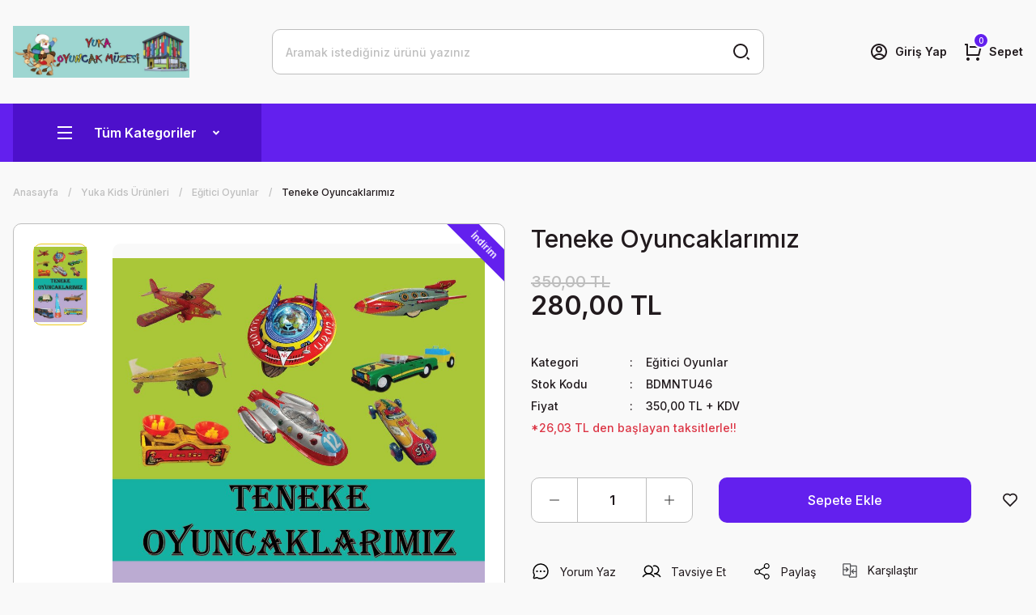

--- FILE ---
content_type: text/html; charset=UTF-8
request_url: https://www.yukatoys.com/urun/teneke-oyuncaklarimiz
body_size: 36219
content:
<!DOCTYPE html>
<html lang="tr">
	<head>
<meta charset="utf-8"/>
<title>Özel Eğitim ve Okul öncesi Eğitim Ürünleri</title>
<meta name='description' content="Özel Eğitim, Okul Öncesi, Çocuk Eğitimi, Psikoloji, Kişisel Gelişim, Eğitici Materyal ve Oyuncaklar, Kırtasiye ilgili geniş bir ürün yelpazesiyle hizmet vermektedir."/>
<meta name='keywords' content="Dikkat Geliştirme Programı, Dikkati Güçlendirme Seti, Özel Eğitim kitapları, Okul Öncesi kitapları, Çocuk Eğitimi kitapları, Psikoloji kitapları, Kişisel Gelişim kitapları, Eğitici Materyal ve Oyuncaklar, dikkat eksikliği, küçük adımlar, özel eğitim, dikkat geliştirme, dikkati geliştirme, özel öğrenme güçlüğü, zeka geliştirme seti, kitap akademisi, www.kitapakademisi.com, yuka toys, eğitici ürünler, zeka geliştirici, ürünler"/>
<meta name='title' content="Özel Eğitim ve Okul öncesi Eğitim Ürünleri"/>
<meta name="viewport" content="width=device-width, initial-scale=1, viewport-fit=cover, user-scalable=no, minimal-ui"/>
<meta name="format-detection" content="address=no">
    <meta name="google-site-verification" content="lpKPLliYWzRk5_jVee5JidPUH-_ZyhbqU_QKcsftGMQ" />
<meta name='robots' content='index, follow' />  
<link rel='canonical' href='https://www.yukatoys.com/urun/teneke-oyuncaklarimiz' />
<meta property='og:url' content='https://www.yukatoys.com/urun/teneke-oyuncaklarimiz' /> 
<meta itemprop='image' content='https://www.yukatoys.com/shop/or/45/myassets/products/669/teneke-oyuncaklarimiz.jpg?revision=1767278279' /> 
<meta property='og:image' content='https://www.yukatoys.com/shop/or/45/myassets/products/669/teneke-oyuncaklarimiz.jpg?revision=1767278279' /> 
<meta property='og:type' content='product' />
<meta name='copyright' content='Copyright © 2007 Programlama IdeaSoft Akıllı E-Ticaret'/>
<script type="text/javascript">var anticsrf = 'cc2fd34d36de621b8b0896122568bbd8ca0e75f1',isMember = 0,social = {'facebook': {'loginUrl': 'https%3A%2F%2Fsocialconnector.eticaret.com%2Ffacebook%2Flogin%3Fl%3D2263.3345.3319.376%257Dtipqps56%257Dxxx%252Fzvlbupzt%252Fdpn%26r%3Dhttps%253A%252F%252Fwww.yukatoys.com%252Furun%252Fteneke-oyuncaklarimiz','messengerUrl': ''},'google': {'loginUrl': 'https%3A%2F%2Fsocialconnector.eticaret.com%2Fgoogle%2Flogin%3Fl%3D2263.3345.3319.376%257Dtipqps56%257Dxxx%252Fzvlbupzt%252Fdpn%26r%3Dhttps%253A%252F%252Fwww.yukatoys.com%252Furun%252Fteneke-oyuncaklarimiz'},'mercan': {'loginUrl': ''},'whatsapp': {'orderUrl': ''},'decathlon': {'loginUrl' : ''},'apple': {'loginUrl' : 'https%3A%2F%2Fsocialconnector.eticaret.com%2Fapple%2Flogin%3Fl%3D2263.3345.3319.376%257Dtipqps56%257Dxxx%252Fzvlbupzt%252Fdpn%26r%3Dhttps%253A%252F%252Fwww.yukatoys.com%252Furun%252Fteneke-oyuncaklarimiz'},},mainCurrency = 'TL',siteCurrency = 'TL',currencies = {"TL":1,"USD":43.302599999999998,"EUR":50.634500000000003,"GBP":58.259999999999998},pageParams = {},criticalStockAmount = 0,nopicImagePath = '//www.yukatoys.com/shop/or/45/themes/selftpl_657c2868db401/assets/uploads/nopic_image.png?revision=1702635677',menuItems = [],language = 'tr',redirectUrl = null,defaultLanguage = 'tr',predefinedLanguage = 'tr',cellPhoneRequired = '1',useDatalayer = '0',facebookPixelId = '',tiktokPixelId = '',client = {"isDesktop":true,"isMobile":false,"isTablet":false,"isIos":0},route = {group: 'product',name: 'detail'},isExportActive = 0,exportDefaultCurrency = {"TL":1,"USD":43.302599999999998,"EUR":50.634500000000003,"GBP":58.259999999999998},appOperationType = 'translation_bar',variables ={"tr":{"countries":{"UM":"ABD K\u00fc\u00e7\u00fck Harici Adalar\u0131","VI":"ABD Virjin Adalar\u0131","AF":"Afganistan","AX":"\u00c5land Adalar\u0131","DE":"Almanya","US":"Amerika Birle\u015fik Devletleri","AS":"Amerikan Samoas\u0131","AD":"Andorra","AO":"Angola","AI":"Anguilla","AQ":"Antarktika","AG":"Antigua ve Barbuda","AR":"Arjantin","AL":"Arnavutluk","AW":"Aruba","AU":"Avustralya","AT":"Avusturya","AZ":"Azerbaycan","BS":"Bahamalar","BH":"Bahreyn","BD":"Banglade\u015f","BB":"Barbados","EH":"Bat\u0131 Sahra","BY":"Belarus","BE":"Bel\u00e7ika","BZ":"Belize","BJ":"Benin","BM":"Bermuda","AE":"Birle\u015fik Arap Emirlikleri","GB":"Birle\u015fik Krall\u0131k","BO":"Bolivya","BA":"Bosna-Hersek","BW":"Botsvana","BV":"Bouvet Adas\u0131","BR":"Brezilya","IO":"Britanya Hint Okyanusu Topraklar\u0131","VG":"Britanya Virjin Adalar\u0131","BN":"Brunei","BG":"Bulgaristan","BF":"Burkina Faso","BI":"Burundi","BT":"Butan","CV":"Cape Verde","KY":"Cayman Adalar\u0131","GI":"Cebelitar\u0131k","DZ":"Cezayir","CX":"Christmas Adas\u0131","DJ":"Cibuti","CC":"Cocos (Keeling) Adalar\u0131","CK":"Cook Adalar\u0131","CI":"C\u00f4te d\u2019Ivoire","CW":"Cura\u00e7ao","TD":"\u00c7ad","CZ":"\u00c7ekya","CN":"\u00c7in","HK":"\u00c7in Hong Kong \u00d6\u0130B","MO":"\u00c7in Makao \u00d6\u0130B","DK":"Danimarka","DO":"Dominik Cumhuriyeti","DM":"Dominika","EC":"Ekvador","GQ":"Ekvator Ginesi","SV":"El Salvador","ID":"Endonezya","ER":"Eritre","AM":"Ermenistan","EE":"Estonya","SZ":"Esvatini","ET":"Etiyopya","FK":"Falkland Adalar\u0131","FO":"Faroe Adalar\u0131","MA":"Fas","FJ":"Fiji","PH":"Filipinler","PS":"Filistin B\u00f6lgeleri","FI":"Finlandiya","FR":"Fransa","GF":"Frans\u0131z Guyanas\u0131","TF":"Frans\u0131z G\u00fcney Topraklar\u0131","PF":"Frans\u0131z Polinezyas\u0131","GA":"Gabon","GM":"Gambiya","GH":"Gana","GN":"Gine","GW":"Gine-Bissau","GD":"Grenada","GL":"Gr\u00f6nland","GP":"Guadeloupe","GU":"Guam","GT":"Guatemala","GG":"Guernsey","GY":"Guyana","ZA":"G\u00fcney Afrika","GS":"G\u00fcney Georgia ve G\u00fcney Sandwich Adalar\u0131","KR":"G\u00fcney Kore","SS":"G\u00fcney Sudan","GE":"G\u00fcrcistan","HT":"Haiti","HM":"Heard Adas\u0131 ve McDonald Adalar\u0131","HR":"H\u0131rvatistan","IN":"Hindistan","NL":"Hollanda","HN":"Honduras","IQ":"Irak","IR":"\u0130ran","IE":"\u0130rlanda","ES":"\u0130spanya","IL":"\u0130srail","SE":"\u0130sve\u00e7","CH":"\u0130svi\u00e7re","IT":"\u0130talya","IS":"\u0130zlanda","JM":"Jamaika","JP":"Japonya","JE":"Jersey","KH":"Kambo\u00e7ya","CM":"Kamerun","CA":"Kanada","ME":"Karada\u011f","BQ":"Karayip Hollandas\u0131","QA":"Katar","KZ":"Kazakistan","KE":"Kenya","CY":"K\u0131br\u0131s","KG":"K\u0131rg\u0131zistan","KI":"Kiribati","CO":"Kolombiya","KM":"Komorlar","CG":"Kongo - Brazavil","CD":"Kongo - Kin\u015fasa","CR":"Kosta Rika","KW":"Kuveyt","KP":"Kuzey Kore","MK":"Kuzey Makedonya","MP":"Kuzey Mariana Adalar\u0131","CU":"K\u00fcba","LA":"Laos","LS":"Lesotho","LV":"Letonya","LR":"Liberya","LY":"Libya","LI":"Liechtenstein","LT":"Litvanya","LB":"L\u00fcbnan","LU":"L\u00fcksemburg","HU":"Macaristan","MG":"Madagaskar","MW":"Malavi","MV":"Maldivler","MY":"Malezya","ML":"Mali","MT":"Malta","IM":"Man Adas\u0131","MH":"Marshall Adalar\u0131","MQ":"Martinik","MU":"Mauritius","YT":"Mayotte","MX":"Meksika","EG":"M\u0131s\u0131r","FM":"Mikronezya","MN":"Mo\u011folistan","MD":"Moldova","MC":"Monako","MS":"Montserrat","MR":"Moritanya","MZ":"Mozambik","MM":"Myanmar (Burma)","NA":"Namibya","NR":"Nauru","NP":"Nepal","NE":"Nijer","NG":"Nijerya","NI":"Nikaragua","NU":"Niue","NF":"Norfolk Adas\u0131","NO":"Norve\u00e7","CF":"Orta Afrika Cumhuriyeti","UZ":"\u00d6zbekistan","PK":"Pakistan","PW":"Palau","PA":"Panama","PG":"Papua Yeni Gine","PY":"Paraguay","PE":"Peru","PN":"Pitcairn Adalar\u0131","PL":"Polonya","PT":"Portekiz","PR":"Porto Riko","RE":"Reunion","RO":"Romanya","RW":"Ruanda","RU":"Rusya","BL":"Saint Barthelemy","SH":"Saint Helena","KN":"Saint Kitts ve Nevis","LC":"Saint Lucia","MF":"Saint Martin","PM":"Saint Pierre ve Miquelon","VC":"Saint Vincent ve Grenadinler","WS":"Samoa","SM":"San Marino","ST":"Sao Tome ve Principe","SN":"Senegal","SC":"Sey\u015feller","RS":"S\u0131rbistan","SL":"Sierra Leone","SG":"Singapur","SX":"Sint Maarten","SK":"Slovakya","SI":"Slovenya","SB":"Solomon Adalar\u0131","SO":"Somali","LK":"Sri Lanka","SD":"Sudan","SR":"Surinam","SY":"Suriye","SA":"Suudi Arabistan","SJ":"Svalbard ve Jan Mayen","CL":"\u015eili","TJ":"Tacikistan","TZ":"Tanzanya","TH":"Tayland","TW":"Tayvan","TL":"Timor-Leste","TG":"Togo","TK":"Tokelau","TO":"Tonga","TT":"Trinidad ve Tobago","TN":"Tunus","TC":"Turks ve Caicos Adalar\u0131","TV":"Tuvalu","TR":"T\u00fcrkiye","TM":"T\u00fcrkmenistan","UG":"Uganda","UA":"Ukrayna","OM":"Umman","UY":"Uruguay","JO":"\u00dcrd\u00fcn","VU":"Vanuatu","VA":"Vatikan","VE":"Venezuela","VN":"Vietnam","WF":"Wallis ve Futuna","YE":"Yemen","NC":"Yeni Kaledonya","NZ":"Yeni Zelanda","GR":"Yunanistan","ZM":"Zambiya","ZW":"Zimbabve"},"currencies":{"USD":"ABD Dolar\u0131","USS":"ABD Dolar\u0131 (Ayn\u0131 g\u00fcn)","USN":"ABD Dolar\u0131 (Ertesi g\u00fcn)","AFN":"Afganistan Afganisi","AFA":"Afganistan Afganisi (1927\u20132002)","DEM":"Alman Mark\u0131","ADP":"Andorra Pezetas\u0131","AOA":"Angola Kvanzas\u0131","AOK":"Angola Kvanzas\u0131 (1977\u20131990)","AOR":"Angola Kvanzas\u0131 Reajustado (1995\u20131999)","ARA":"Arjantin Australi","ARL":"Arjantin Peso Leyi (1970\u20131983)","ARS":"Arjantin Pesosu","ARM":"Arjantin Pesosu (1881\u20131970)","ARP":"Arjantin Pezosu (1983\u20131985)","ALL":"Arnavutluk Leki","ALK":"Arnavutluk Leki (1946\u20131965)","AWG":"Aruba Florini","XEU":"Avrupa Para Birimi","AUD":"Avustralya Dolar\u0131","ATS":"Avusturya \u015eilini","AZN":"Azerbaycan Manat\u0131","AZM":"Azerbaycan Manat\u0131 (1993\u20132006)","BSD":"Bahama Dolar\u0131","BHD":"Bahreyn Dinar\u0131","BDT":"Banglade\u015f Takas\u0131","BBD":"Barbados Dolar\u0131","XOF":"Bat\u0131 Afrika CFA Frang\u0131","BYN":"Belarus Rublesi","BEF":"Bel\u00e7ika Frang\u0131","BEL":"Bel\u00e7ika Frang\u0131 (finansal)","BEC":"Bel\u00e7ika Frang\u0131 (konvertibl)","BZD":"Belize Dolar\u0131","BMD":"Bermuda Dolar\u0131","BYR":"Beyaz Rusya Rublesi (2000\u20132016)","AED":"Birle\u015fik Arap Emirlikleri Dirhemi","VED":"Bol\u00edvar Soberano","BOB":"Bolivya Bolivyanosu","BOL":"Bolivya Bolivyanosu (1863\u20131963)","BOV":"Bolivya Mvdolu","BOP":"Bolivya Pezosu","BAD":"Bosna Hersek Dinar\u0131","BWP":"Botsvana Pulas\u0131","BRC":"Brezilya Kruzadosu","BRR":"Brezilya Kruzeirosu","BRZ":"Brezilya Kruzeirosu (1942\u20131967)","BRE":"Brezilya Kruzeirosu (1990\u20131993)","BRL":"Brezilya Reali","BND":"Brunei Dolar\u0131","BGN":"Bulgar Levas\u0131","BGO":"Bulgar Levas\u0131 (1879\u20131952)","BGL":"Bulgar Levas\u0131 (Hard)","BUK":"Burma Kyat\u0131","BIF":"Burundi Frang\u0131","BTN":"Butan Ngultrumu","CVE":"Cape Verde Esk\u00fcdosu","KYD":"Cayman Adalar\u0131 Dolar\u0131","GIP":"Cebelitar\u0131k Liras\u0131","DZD":"Cezayir Dinar\u0131","XPF":"CFP Frang\u0131","DJF":"Cibuti Frang\u0131","CZK":"\u00c7ek Korunas\u0131","CSK":"\u00c7ekoslavak Korunas\u0131 (Hard)","CNX":"\u00c7in Halk Cumhuriyeti Merkez Bankas\u0131 Dolar\u0131","CNY":"\u00c7in Yuan\u0131","CNH":"\u00c7in Yuan\u0131 (offshore)","DKK":"Danimarka Kronu","DDM":"Do\u011fu Alman Mark\u0131","XCD":"Do\u011fu Karayip Dolar\u0131","DOP":"Dominik Pesosu","ECS":"Ekvador Sukresi","ECV":"Ekvador Unidad de Valor Constante (UVC)","GQE":"Ekvator Ginesi Ekuelesi","SVC":"El Salvador Kolonu","IDR":"Endonezya Rupisi","ERN":"Eritre Nakfas\u0131","AMD":"Ermenistan Dram\u0131","MZM":"Eski Mozambik Metikali","ROL":"Eski Romen Leyi","CSD":"Eski S\u0131rbistan Dinar\u0131","SDD":"Eski Sudan Dinar\u0131","SDP":"Eski Sudan Liras\u0131","TRL":"Eski T\u00fcrk Liras\u0131","EEK":"Estonya Krunu","ETB":"Etiyopya Birri","EUR":"Euro","FKP":"Falkland Adalar\u0131 Liras\u0131","MAD":"Fas Dirhemi","MAF":"Fas Frang\u0131","FJD":"Fiji Dolar\u0131","PHP":"Filipinler Pesosu","FIM":"Fin Markkas\u0131","LUL":"Finansal L\u00fcksemburg Frang\u0131","XFO":"Frans\u0131z Alt\u0131n Frang\u0131","FRF":"Frans\u0131z Frang\u0131","XFU":"Frans\u0131z UIC-Frang\u0131","GMD":"Gambiya Dalasisi","GHS":"Gana Sedisi","GHC":"Gana Sedisi (1979\u20132007)","GNF":"Gine Frang\u0131","GNS":"Gine Sylisi","GWP":"Gine-Bissau Pezosu","GTQ":"Guatemala Quetzal\u0131","GYD":"Guyana Dolar\u0131","MXP":"G\u00fcm\u00fc\u015f Meksika Pezosu (1861\u20131992)","ZAR":"G\u00fcney Afrika Rand\u0131","ZAL":"G\u00fcney Afrika Rand\u0131 (finansal)","CYP":"G\u00fcney K\u0131br\u0131s Liras\u0131","KRH":"G\u00fcney Kore Hwan\u0131 (1953\u20131962)","KRW":"G\u00fcney Kore Wonu","KRO":"G\u00fcney Kore Wonu (1945\u20131953)","SSP":"G\u00fcney Sudan Liras\u0131","GEK":"G\u00fcrcistan Kupon Larisi","GEL":"G\u00fcrcistan Larisi","HTG":"Haiti Gurdu","HRD":"H\u0131rvatistan Dinar\u0131","HRK":"H\u0131rvatistan Kunas\u0131","INR":"Hindistan Rupisi","ANG":"Hollanda Antilleri Guldeni","NLG":"Hollanda Florini","HNL":"Honduras Lempiras\u0131","HKD":"Hong Kong Dolar\u0131","IQD":"Irak Dinar\u0131","GBP":"\u0130ngiliz Sterlini","IRR":"\u0130ran Riyali","IEP":"\u0130rlanda Liras\u0131","ESP":"\u0130spanyol Pezetas\u0131","ESA":"\u0130spanyol Pezetas\u0131 (A hesab\u0131)","ESB":"\u0130spanyol Pezetas\u0131 (konvertibl hesap)","ILP":"\u0130srail Liras\u0131","ILR":"\u0130srail \u015eekeli (1980\u20131985)","SEK":"\u0130sve\u00e7 Kronu","CHF":"\u0130svi\u00e7re Frang\u0131","ITL":"\u0130talyan Lireti","YUR":"\u0130yile\u015ftirilmi\u015f Yugoslav Dinar\u0131 (1992\u20131993)","ISK":"\u0130zlanda Kronu","ISJ":"\u0130zlanda Kronu (1918\u20131981)","JMD":"Jamaika Dolar\u0131","JPY":"Japon Yeni","KHR":"Kambo\u00e7ya Rieli","CAD":"Kanada Dolar\u0131","QAR":"Katar Riyali","KZT":"Kazakistan Tengesi","KES":"Kenya \u015eilini","KGS":"K\u0131rg\u0131zistan Somu","COP":"Kolombiya Pesosu","KMF":"Komorlar Frang\u0131","CDF":"Kongo Frang\u0131","BAM":"Konvertibl Bosna Hersek Mark\u0131","CUC":"Konvertibl K\u00fcba Pesosu","LUC":"Konvertibl L\u00fcksemburg Frang\u0131","YUN":"Konvertibl Yugoslav Dinar\u0131","CRC":"Kosta Rika Kolonu","KWD":"Kuveyt Dinar\u0131","KPW":"Kuzey Kore Wonu","CUP":"K\u00fcba Pesosu","LAK":"Laos Kipi","LSL":"Lesotho Lotisi","LVL":"Letonya Lat\u0131","LVR":"Letonya Rublesi","LRD":"Liberya Dolar\u0131","LYD":"Libya Dinar\u0131","LTL":"Litvanya Litas\u0131","LTT":"Litvanya Talonu","LBP":"L\u00fcbnan Liras\u0131","LUF":"L\u00fcksemburg Frang\u0131","HUF":"Macar Forinti","MGA":"Madagaskar Ariarisi","MGF":"Madagaskar Frang\u0131","MOP":"Makao Patakas\u0131","MKD":"Makedonya Dinar\u0131","MKN":"Makedonya Dinar\u0131 (1992\u20131993)","MWK":"Malavi Kva\u00e7as\u0131","MVR":"Maldiv Rufiyaas\u0131","MVP":"Maldiv Rupisi","MYR":"Malezya Ringgiti","MLF":"Mali Frang\u0131","MTL":"Malta Liras\u0131","MTP":"Malta Sterlini","MUR":"Mauritius Rupisi","MXN":"Meksika Pesosu","MXV":"Meksika Unidad de Inversion (UDI)","EGP":"M\u0131s\u0131r Liras\u0131","MNT":"Mo\u011folistan Tugriki","MDC":"Moldova Kuponu","MDL":"Moldova Leyi","MCF":"Monako Frang\u0131","MRU":"Moritanya Ugiyas\u0131","MRO":"Moritanya Ugiyas\u0131 (1973\u20132017)","MZE":"Mozambik Esk\u00fcdosu","MZN":"Mozambik Metikali","MMK":"Myanmar Kyat\u0131","NAD":"Namibya Dolar\u0131","NPR":"Nepal Rupisi","NGN":"Nijerya Nairas\u0131","NIO":"Nikaragua Kordobas\u0131","NIC":"Nikaragua Kordobas\u0131 (1988\u20131991)","NOK":"Norve\u00e7 Kronu","XAF":"Orta Afrika CFA Frang\u0131","UZS":"\u00d6zbekistan Somu","PKR":"Pakistan Rupisi","PAB":"Panama Balboas\u0131","PGK":"Papua Yeni Gine Kinas\u0131","PYG":"Paraguay Guaranisi","PEI":"Peru \u0130nti","PEN":"Peru Sol\u00fc","PES":"Peru Sol\u00fc (1863\u20131965)","PLN":"Polonya Zlotisi","PLZ":"Polonya Zlotisi (1950\u20131995)","PTE":"Portekiz Esk\u00fcdosu","GWE":"Portekiz Ginesi Esk\u00fcdosu","XRE":"RINET Fonlar\u0131","RHD":"Rodezya Dolar\u0131","RON":"Romen Leyi","RWF":"Ruanda Frang\u0131","RUB":"Rus Rublesi","RUR":"Rus Rublesi (1991\u20131998)","SHP":"Saint Helena Liras\u0131","WST":"Samoa Talas\u0131","STN":"Sao Tome ve Principe Dobras\u0131","STD":"S\u00e3o Tom\u00e9 ve Pr\u00edncipe Dobras\u0131 (1977\u20132017)","SCR":"Sey\u015feller Rupisi","RSD":"S\u0131rp Dinar\u0131","SLL":"Sierra Leone Leonesi","SLE":"Sierra Leonean New Leone","SGD":"Singapur Dolar\u0131","SKK":"Slovak Korunas\u0131","SIT":"Slovenya Tolar\u0131","SBD":"Solomon Adalar\u0131 Dolar\u0131","SOS":"Somali \u015eilini","BGM":"Sosyalist Bulgaristan Levas\u0131","SUR":"Sovyet Rublesi","LKR":"Sri Lanka Rupisi","SDG":"Sudan Liras\u0131","SRD":"Surinam Dolar\u0131","SRG":"Surinam Guldeni","SYP":"Suriye Liras\u0131","SAR":"Suudi Arabistan Riyali","SZL":"Svaziland Lilangenisi","CLE":"\u015eili Esk\u00fcdosu","CLP":"\u015eili Pesosu","CLF":"\u015eili Unidades de Fomento","TJR":"Tacikistan Rublesi","TJS":"Tacikistan Somonisi","TZS":"Tanzanya \u015eilini","THB":"Tayland Baht\u0131","TPE":"Timor Esk\u00fcdosu","TOP":"Tonga Pa\u02bbangas\u0131","TTD":"Trinidad ve Tobago Dolar\u0131","TND":"Tunus Dinar\u0131","TRY":"T\u00fcrk Liras\u0131","TMT":"T\u00fcrkmenistan Manat\u0131","TMM":"T\u00fcrkmenistan Manat\u0131 (1993\u20132009)","UGX":"Uganda \u015eilini","UGS":"Uganda \u015eilini (1966\u20131987)","UAH":"Ukrayna Grivnas\u0131","UAK":"Ukrayna Karbovanetz","OMR":"Umman Riyali","COU":"Unidad de Valor Real","UYI":"Uruguay Peso en Unidades Indexadas","UYU":"Uruguay Pesosu","UYP":"Uruguay Pezosu (1975\u20131993)","UYW":"Uruguayan Nominal Wage Index Unit","JOD":"\u00dcrd\u00fcn Dinar\u0131","VUV":"Vanuatu Vatusu","VES":"Venezuela Bolivar\u0131","VEB":"Venezuela Bolivar\u0131 (1871\u20132008)","VEF":"Venezuela Bolivar\u0131 (2008\u20132018)","VND":"Vietnam Dongu","VNN":"Vietnam Dongu (1978\u20131985)","CHE":"WIR Avrosu","CHW":"WIR Frang\u0131","YDD":"Yemen Dinar\u0131","YER":"Yemen Riyali","AON":"Yeni Angola Kvanzas\u0131 (1990\u20132000)","BYB":"Yeni Beyaz Rusya Rublesi (1994\u20131999)","BAN":"Yeni Bosna Hersek Dinar\u0131 (1994\u20131997)","BRN":"Yeni Brezilya Kruzadosu","BRB":"Yeni Brezilya Kruzeirosu (1967\u20131986)","ILS":"Yeni \u0130srail \u015eekeli","TWD":"Yeni Tayvan Dolar\u0131","YUM":"Yeni Yugoslav Dinar\u0131","ZRN":"Yeni Zaire Zairesi","NZD":"Yeni Zelanda Dolar\u0131","YUD":"Yugoslav Dinar\u0131 (Hard)","GRD":"Yunan Drahmisi","ZRZ":"Zaire Zairesi","ZMW":"Zambiya Kva\u00e7as\u0131","ZMK":"Zambiya Kva\u00e7as\u0131 (1968\u20132012)","ZWD":"Zimbabve Dolar\u0131","ZWR":"Zimbabve Dolar\u0131 (2008)","ZWL":"Zimbabve Dolar\u0131 (2009)"},"languages":{"ab":"Abhazca","ach":"Acoli","ace":"A\u00e7ece","ada":"Adangme","ady":"Adigece","aa":"Afar","afh":"Afrihili","af":"Afrikaanca","agq":"Aghem","akk":"Akad Dili","ak":"Akan","bss":"Akoose","akz":"Alabamaca","ale":"Aleut dili","de":"Almanca","ase":"Amerikan \u0130\u015faret Dili","am":"Amharca","anp":"Angika","grc":"Antik Yunanca","njo":"Ao Naga","an":"Aragonca","arc":"Aramice","aro":"Araona","arp":"Arapaho Dili","ar":"Arap\u00e7a","arw":"Arawak Dili","bho":"Arayanice","sq":"Arnavut\u00e7a","frp":"Arpitanca","as":"Assamca","ast":"Asturyas\u00e7a","asa":"Asu","nds":"A\u015fa\u011f\u0131 Almanca","sli":"A\u015fa\u011f\u0131 Silezyaca","dsb":"A\u015fa\u011f\u0131 Sorb\u00e7a","atj":"Atikamekw","cch":"Atsam","av":"Avar Dili","ae":"Avest\u00e7e","awa":"Awadhi","ay":"Aymara","ain":"Ayni Dili","az":"Azerbaycan dili","bfq":"Badaga","ksf":"Bafia","bfd":"Bafut","bqi":"Bahtiyari","ban":"Bali dili","bm":"Bambara","bax":"Bamun","bjn":"Banjar Dili","bas":"Basa Dili","eu":"Bask\u00e7a","ba":"Ba\u015fk\u0131rt\u00e7a","bbc":"Batak Toba","bgn":"Bat\u0131 Balochi","vls":"Bat\u0131 Flamanca","fy":"Bat\u0131 Frizcesi","bar":"Bavyera dili","bej":"Beja dili","be":"Belarus\u00e7a","bal":"Belu\u00e7\u00e7a","bem":"Bemba","bez":"Bena","bn":"Bengalce","bew":"Betawi","bik":"Bikol","bin":"Bini","my":"Birman dili","bpy":"Bishnupriya","bi":"Bislama","byn":"Blin","zbl":"Blis Sembolleri","brx":"Bodo","bs":"Bo\u015fnak\u00e7a","bra":"Braj","br":"Bretonca","brh":"Brohice","bug":"Bugis","bg":"Bulgarca","bum":"Bulu","bua":"Buryat\u00e7a","frc":"Cajun Frans\u0131zcas\u0131","cps":"Capiznon","car":"Carib","crr":"Carolina Algonquian","jv":"Cava dili","ojc":"Central Ojibwa","arq":"Cezayir Arap\u00e7as\u0131","ccp":"Chakma","cic":"Chickasaw","clc":"Chilcotin","qug":"Chimborazo Highland Quichua","chk":"Chuukese","shu":"\u00c7ad Arap\u00e7as\u0131","chg":"\u00c7a\u011fatayca","ch":"\u00c7amorro dili","ce":"\u00c7e\u00e7ence","cs":"\u00c7ek\u00e7e","chr":"\u00c7erokice","chb":"\u00c7ib\u00e7a dili","zh":"\u00c7ince","chn":"\u00c7inuk dili","chp":"\u00c7ipevya dili","khw":"\u00c7itral Dili","cho":"\u00c7oktav dili","cv":"\u00c7uva\u015f\u00e7a","dak":"Dakotaca","da":"Danca","dar":"Dargince","dzg":"Dazaga","del":"Delaware","din":"Dinka dili","dv":"Divehi dili","doi":"Dogri","dgr":"Dogrib","frs":"Do\u011fu Frizcesi","dua":"Duala","dyu":"Dyula","dz":"Dzongkha","ike":"Eastern Canadian Inuktitut","ojg":"Eastern Ojibwa","lzh":"Edebi \u00c7ince","efi":"Efik","eka":"Ekajuk","ext":"Ekstremadura Dili","elx":"Elam","ebu":"Embu","egl":"Emilia Dili","id":"Endonezce","hy":"Ermenice","myv":"Erzya","peo":"Eski Fars\u00e7a","fro":"Eski Frans\u0131zca","ang":"Eski \u0130ngilizce","sga":"Eski \u0130rlandaca","egy":"Eski M\u0131s\u0131r Dili","non":"Eski Nors dili","pro":"Eski Provensal","goh":"Eski Y\u00fcksek Almanca","eo":"Esperanto","et":"Estonca","ee":"Ewe","ewo":"Ewondo","fan":"Fang","fat":"Fanti","fo":"Faroe dili","fa":"Fars\u00e7a","ary":"Fas Arap\u00e7as\u0131","nl":"Felemenk\u00e7e","phn":"Fenike dili","fj":"Fiji dili","hif":"Fiji Hint\u00e7esi","fil":"Filipince","fi":"Fince","fon":"Fon","gur":"Frafra","fr":"Frans\u0131zca","fur":"Friuli dili","ff":"Fula dili","gaa":"Ga dili","gag":"Gagavuzca","cy":"Galce","gl":"Gali\u00e7yaca","gan":"Gan \u00c7incesi","lg":"Ganda","gay":"Gayo dili","gba":"Gbaya","gez":"Geez","aln":"Gheg Arnavut\u00e7as\u0131","bbj":"Ghomala","glk":"Gilanice","gom":"Goa Konkanicesi","gon":"Gondi dili","gor":"Gorontalo dili","got":"Got\u00e7a","grb":"Grebo dili","kl":"Gr\u00f6nland dili","gn":"Guarani dili","gwi":"Gu\u00e7ince","guz":"Gusii","gu":"G\u00fccerat\u00e7a","alt":"G\u00fcney Altayca","sdh":"G\u00fcney K\u00fcrt\u00e7esi","sma":"G\u00fcney Laponcas\u0131","nr":"G\u00fcney Ndebele","st":"G\u00fcney Sotho dili","ka":"G\u00fcrc\u00fcce","ht":"Haiti Kreyolu","hak":"Hakka \u00c7incesi","hur":"Halkomelem","ha":"Hausa dili","haw":"Hawaii dili","hai":"Haydaca","hz":"Herero dili","hr":"H\u0131rvat\u00e7a","hil":"Hiligaynon dili","hi":"Hint\u00e7e","ho":"Hiri Motu","hit":"Hitit\u00e7e","hmn":"Hmong","hnj":"Hmong Njua","kho":"Hotanca","hup":"Hupaca","iba":"Iban","io":"Ido","ilo":"Iloko","moe":"Innu-aimun","ie":"Interlingue","ibb":"\u0130bibio dili","ig":"\u0130bo dili","he":"\u0130branice","smn":"\u0130nari Laponcas\u0131","en":"\u0130ngilizce","izh":"\u0130ngriya Dili","inh":"\u0130ngu\u015f\u00e7a","ia":"\u0130nterlingua","iu":"\u0130nuktitut dili","ik":"\u0130nyupik\u00e7e","ga":"\u0130rlandaca","gd":"\u0130sko\u00e7 Gaelcesi","sco":"\u0130sko\u00e7\u00e7a","es":"\u0130spanyolca","sv":"\u0130sve\u00e7\u00e7e","gsw":"\u0130svi\u00e7re Almancas\u0131","it":"\u0130talyanca","is":"\u0130zlandaca","jam":"Jamaika Patois Dili","ja":"Japonca","kaj":"Jju","dyo":"Jola-Fonyi","kbd":"Kabardeyce","kab":"Kabiliyece","kea":"Kabuverdianu","kac":"Ka\u00e7in dili","cad":"Kado dili","kgp":"Kaingang","kkj":"Kako","kln":"Kalenjin","xal":"Kalm\u0131k\u00e7a","kam":"Kamba","kbl":"Kanembu","kn":"Kannada dili","yue":"Kantonca","kr":"Kanuri dili","bla":"Karaayak dili","krc":"Kara\u00e7ay-Balkarca","kaa":"Karakalpak\u00e7a","krl":"Karelyaca","csb":"Kashubian","ca":"Katalanca","kaw":"Kawi","cay":"Kayuga dili","kk":"Kazak\u00e7a","qu":"Ke\u00e7uva dili","ken":"Kenyang","kw":"Kernevek\u00e7e","ks":"Ke\u015fmir dili","kha":"Khasi dili","km":"Khmer dili","cop":"K\u0131ptice","ky":"K\u0131rg\u0131zca","crh":"K\u0131r\u0131m Tatarcas\u0131","kiu":"K\u0131rman\u00e7\u00e7a","quc":"Ki\u00e7ece","cgg":"Kiga","ki":"Kikuyu","cu":"Kilise Slavcas\u0131","kmb":"Kimbundu","krj":"Kinaray-a","rw":"Kinyarwanda","gil":"Kiribatice","rn":"Kirundi","nwc":"Klasik Nevari","syc":"Klasik S\u00fcryanice","tlh":"Klingonca","bkm":"Kom","kv":"Komi","koi":"Komi-Permyak","swb":"Komorca","kg":"Kongo dili","kok":"Konkani dili","ko":"Korece","kfo":"Koro","co":"Korsikaca","kos":"Kosraean","avk":"Kotava","khq":"Koyra Chiini","ses":"Koyraboro Senni","ksh":"K\u00f6ln leh\u00e7esi","kpe":"Kpelle dili","cr":"Krice","mus":"Krik\u00e7e","kri":"Krio","kj":"Kuanyama","kum":"Kumuk\u00e7a","kru":"Kurukh dili","kut":"Kutenai dili","frr":"Kuzey Frizce","se":"Kuzey Laponcas\u0131","lrc":"Kuzey Luri","nd":"Kuzey Ndebele","nso":"Kuzey Sotho dili","pnt":"Kuzeybat\u0131 Kafkasya","ku":"K\u00fcrt\u00e7e","kwk":"Kwak\u02bcwala","nmg":"Kwasio","lad":"Ladino","lah":"Lahnda","lkt":"Lakotaca","lam":"Lamba dili","lag":"Langi","lo":"Lao dili","ltg":"Latgalian","la":"Latince","lzz":"Lazca","pl":"Leh\u00e7e","lv":"Letonca","lez":"Lezgice","lij":"Ligurca","lil":"Lillooet","li":"Limburgca","ln":"Lingala","lfn":"Lingua Franca Nova","lt":"Litvanca","liv":"Livonca","jbo":"Lojban","lmo":"Lombard\u00e7a","lou":"Louisiana Kreolcesi","loz":"Lozi","lu":"Luba-Katanga","lua":"Luba-Lulua","lui":"Luiseno","smj":"Lule Laponcas\u0131","lun":"Lunda","luo":"Luo","lus":"Lushai","luy":"Luyia","lb":"L\u00fcksemburgca","mde":"Maba","hu":"Macarca","jmc":"Machame","mad":"Madura Dili","maf":"Mafa","mag":"Magahi","vmf":"Main Frankonya Dili","mai":"Maithili","mak":"Makasar","mk":"Makedonca","mgh":"Makhuwa-Meetto","kde":"Makonde","ml":"Malayalam dili","ms":"Malayca","pqm":"Malecite","mg":"Malga\u015f\u00e7a","mt":"Maltaca","gv":"Man dili","mnc":"Man\u00e7urya dili","mdr":"Mandar","man":"Mandingo","mni":"Manipuri dili","mi":"Maori dili","arn":"Mapu\u00e7e dili","mr":"Marathi dili","chm":"Mari dili","mh":"Marshall Adalar\u0131 dili","mwr":"Marvari","mas":"Masai","mzn":"Mazenderanca","byv":"Medumba","xmf":"Megrelce","men":"Mende dili","mwv":"Mentawai","esu":"Merkezi Yupik\u00e7e","mer":"Meru","mgo":"Meta\u2019","arz":"M\u0131s\u0131r Arap\u00e7as\u0131","crg":"Michif","mic":"Micmac","nan":"Min Nan \u00c7incesi","min":"Minangkabau","mwl":"Miranda dili","mn":"Mo\u011folca","moh":"Mohavk dili","mdf":"Mok\u015fa dili","lol":"Mongo","crm":"Moose Cree","mfe":"Morisyen","mos":"Mossi","mua":"Mundang","mye":"Myene","nqo":"N\u2019Ko","naq":"Nama","nap":"Napolice","na":"Nauru dili","nv":"Navaho dili","ng":"Ndonga","ars":"Necd Arap\u00e7as\u0131","ne":"Nepalce","new":"Nevari","sba":"Ngambay","nnh":"Ngiemboon","jgo":"Ngomba","yrl":"Nheengatu","nia":"Nias","pcm":"Nijerya Pidgin dili","niu":"Niue dili","nog":"Nogayca","crl":"Northern East Cree","hdn":"Northern Haida","ttm":"Northern Tutchone","ojb":"Northwestern Ojibwa","no":"Norve\u00e7\u00e7e","nb":"Norve\u00e7\u00e7e Bokm\u00e5l","nn":"Norve\u00e7\u00e7e Nynorsk","nov":"Novial","nus":"Nuer","nym":"Nyamvezi","ny":"Nyanja","nyn":"Nyankole","tog":"Nyasa Tonga","nyo":"Nyoro","nzi":"Nzima dili","ojs":"Oji-Cree","oj":"Ojibva dili","oka":"Okanagan","oc":"Oksitan dili","or":"Oriya dili","om":"Oromo dili","tzm":"Orta Atlas Tamazigti","dtp":"Orta Kadazan","ckb":"Orta K\u00fcrt\u00e7e","dum":"Orta\u00e7a\u011f Felemenk\u00e7esi","frm":"Orta\u00e7a\u011f Frans\u0131zcas\u0131","enm":"Orta\u00e7a\u011f \u0130ngilizcesi","mga":"Orta\u00e7a\u011f \u0130rlandacas\u0131","gmh":"Orta\u00e7a\u011f Y\u00fcksek Almancas\u0131","osa":"Osage","os":"Oset\u00e7e","ota":"Osmanl\u0131 T\u00fcrk\u00e7esi","mrj":"Ova \u00c7irmi\u015f\u00e7esi","uz":"\u00d6zbek\u00e7e","pfl":"Palatin Almancas\u0131","pau":"Palau dili","pi":"Pali","pam":"Pampanga","pag":"Pangasinan dili","pap":"Papiamento","pal":"Pehlevi Dili","pa":"Pencap\u00e7a","pdc":"Pensilvanya Almancas\u0131","ps":"Pe\u015ftuca","pcd":"Picard Dili","pms":"Piyemontece","crk":"Plains Cree","pdt":"Plautdietsch","pon":"Pohnpeian","pt":"Portekizce","prg":"Prusyaca","raj":"Rajasthani","rap":"Rapanui dili","rar":"Rarotongan","rif":"Rif Berbericesi","rhg":"Rohingya dili","rom":"Romanca","rm":"Roman\u015f\u00e7a","rgn":"Romanyolca","rof":"Rombo","rtm":"Rotuman","rug":"Roviana","ro":"Rumence","ru":"Rus\u00e7a","rue":"Rusince","rwk":"Rwa","ssy":"Saho","tkr":"Sahurca","sam":"Samarit Aramcas\u0131","saq":"Samburu","sm":"Samoa dili","sgs":"Samogit\u00e7e","sad":"Sandave","sg":"Sango","sbp":"Sangu","sa":"Sanskrit","sat":"Santali","sc":"Sardunya dili","sas":"Sasak","sdc":"Sassari Sarduca","stq":"Saterland Frizcesi","saz":"Saurashtra","ceb":"Sebuano dili","sly":"Selayar","sel":"Selkup dili","seh":"Sena","see":"Seneca dili","srr":"Serer dili","sei":"Seri","crs":"Seselwa Kreole Frans\u0131zcas\u0131","tn":"Setsvana","shn":"Shan dili","sh":"S\u0131rp-H\u0131rvat Dili","sr":"S\u0131rp\u00e7a","ii":"Sichuan Yi","scn":"Sicilyaca","sid":"Sidamo dili","szl":"Silezyaca","sd":"Sindhi dili","si":"Sinhali dili","ss":"Sisvati","sms":"Skolt Laponcas\u0131","den":"Slavey dili","sk":"Slovak\u00e7a","sl":"Slovence","xog":"Soga","sog":"Sogdiana Dili","so":"Somalice","snk":"Soninke","crj":"Southern East Cree","hax":"Southern Haida","slh":"Southern Lushootseed","tce":"Southern Tutchone","srn":"Sranan Tongo","zgh":"Standart Fas Tamazigti","str":"Straits Salish","suk":"Sukuma dili","su":"Sunda dili","sus":"Susu","sux":"S\u00fcmerce","syr":"S\u00fcryanice","sw":"Svahili dili","csw":"Swampy Cree","ksb":"\u015eambala","chy":"\u015eayence","sn":"\u015eona dili","tg":"Tacik\u00e7e","tl":"Tagalogca","tgx":"Tagish","ty":"Tahiti dili","tht":"Tahltan","blt":"Tai Dam","dav":"Taita","tly":"Tal\u0131\u015f\u00e7a","tmh":"Tama\u015fek","ta":"Tamilce","trv":"Taroko","twq":"Tasawaq","shi":"Ta\u015felit","tt":"Tatarca","ttt":"Tat\u00e7a","th":"Tayca","te":"Telugu dili","ter":"Tereno","teo":"Teso","tet":"Tetum","bo":"Tibet\u00e7e","tig":"Tigre","ti":"Tigrinya dili","tem":"Timne","tiv":"Tiv","tli":"Tlingit","tpi":"Tok Pisin","tkl":"Tokelau dili","to":"Tonga dili","fit":"Tornedalin Fincesi","trw":"Torwali","tsd":"Tsakonca","tsi":"Tsimshian","ts":"Tsonga","tcy":"Tuluca","tum":"Tumbuka","aeb":"Tunus Arap\u00e7as\u0131","tru":"Turoyo","tyv":"Tuvaca","tvl":"Tuvalyanca","tr":"T\u00fcrk\u00e7e","tk":"T\u00fcrkmence","tw":"Tvi","kcg":"Tyap","udm":"Udmurt\u00e7a","uga":"Ugarit dili","uk":"Ukraynaca","rup":"Ulah\u00e7a","umb":"Umbundu","ur":"Urduca","ug":"Uygurca","vai":"Vai","wal":"Valamo","wa":"Valonca","war":"Varay","was":"Va\u015fo","ve":"Venda dili","vec":"Venedik\u00e7e","vep":"Veps dili","vi":"Vietnamca","vo":"Volap\u00fck","wo":"Volof\u00e7a","vro":"V\u00f5ro","vot":"Vot\u00e7a","vun":"Vunjo","wae":"Walser","wbp":"Warlpiri","guc":"Wayuu dili","ikt":"Western Canadian Inuktitut","ojw":"Western Ojibwa","cwd":"Woods Cree","wuu":"Wu \u00c7incesi","hsn":"Xiang \u00c7incesi","jrb":"Yahudi Arap\u00e7as\u0131","jpr":"Yahudi Fars\u00e7as\u0131","sah":"Yakut\u00e7a","yav":"Yangben","yao":"Yao","yap":"Yap\u00e7a","ybb":"Yemba","yi":"Yidi\u015f","yo":"Yorubaca","hsb":"Yukar\u0131 Sorb\u00e7a","el":"Yunanca","jut":"Yutland Dili","zap":"Zapotek dili","dje":"Zarma","zza":"Zazaca","zea":"Zelandaca","zen":"Zenaga dili","gbz":"Zerd\u00fc\u015ft Daricesi","za":"Zhuangca","xh":"Zosa dili","zu":"Zuluca","zun":"Zunice"}}},notificationMessages = {"ready_for_delete_status":"Hesap k\u0131sa bir s\u00fcre i\u00e7erisinde silinecektir.","suspended_status":"Eri\u015fmeye \u00e7al\u0131\u015ft\u0131\u011f\u0131n\u0131z internet sitesi ge\u00e7ici olarak servis d\u0131\u015f\u0131d\u0131r.","unexpected_error_status":"Beklenmeyen bir hata olu\u015ftu.","_Internal_Server_Error_":"Sunucu Hatas\u0131.","_Involuntary_Action_":"\u0130stemsiz yap\u0131lan bir i\u015flem tespit edildi ve i\u015flem blokland\u0131","_Design_Syntax_Error_":"Tasar\u0131m s\u00f6zdizimi hatas\u0131. L\u00fctfen tema dosyalar\u0131n\u0131 kontrol ediniz","_Could_Not_Load_Product":"\u00dcr\u00fcn y\u00fcklenemedi.","login_for_gift_card":"Hediye \u00e7ekini kullanabilmeniz i\u00e7in \u00fcye giri\u015fi yapman\u0131z gerekmektedir.","select_option_for_product":"Sepete at\u0131lmas\u0131 istenen %s se\u00e7enekli bir \u00fcr\u00fcnd\u00fcr, l\u00fctfen bir se\u00e7enek se\u00e7iniz.","product_not_found":"%s adl\u0131 \u00fcr\u00fcn bulunamad\u0131.","product_has_variants":"%s adl\u0131 \u00fcr\u00fcn\u00fcn farkl\u0131 \u00f6zellikleri vard\u0131r ve bu \u00fcr\u00fcn i\u00e7in bir \u00f6zelli\u011fin se\u00e7ilmesi gerekmektedir.","selected_variant_unavailable":"%s adl\u0131 \u00fcr\u00fcn\u00fcn se\u00e7ilen \u00f6zelli\u011fi mevcut de\u011fildir.","insufficient_product_quantity":"%s adl\u0131 \u00fcr\u00fcnden istenen miktarda mevcut de\u011fildir.","product_quantity_multiple":"%s adl\u0131 \u00fcr\u00fcnden 1 adet ve katlar\u0131ndan sat\u0131n alabilirsiniz.","undefined_subscription":"Tan\u0131ms\u0131z abonelik","undefined_payment_period":"Tan\u0131ms\u0131z \u00e7ekim periyodu","undefined_payment_count":"Tan\u0131ms\u0131z \u00e7ekim adedi","invalid_countdown_date":"Geri say\u0131m tarihi ge\u00e7erli olmad\u0131\u011f\u0131 i\u00e7in \u00fcr\u00fcn sepete at\u0131lamam\u0131\u015ft\u0131r.","product_price_positive":"Sepete at\u0131lmas\u0131 istenen \u00fcr\u00fcn\u00fcn fiyat\u0131 s\u0131f\u0131rdan b\u00fcy\u00fck olmal\u0131.","discounted_price_positive":"Sepete at\u0131lmas\u0131 istenen \u00fcr\u00fcn\u00fcn indirimli fiyat\u0131 s\u0131f\u0131rdan b\u00fcy\u00fck olmal\u0131.","suspicious_activity_blocked":"\u0130stemsiz yap\u0131lan bir i\u015flem tespit edildi\u011finden, g\u00fcvenlik sebebiyle i\u015flem engellendi. L\u00fctfen tekrar deneyiniz.","cart_locked":"Sepet kilitli oldu\u011fu i\u00e7in sepet ile ilgili herhangi bir i\u015flem yap\u0131lamamaktad\u0131r.","login_to_add_product":"Sepete \u00fcr\u00fcn ekleyebilmek i\u00e7in \u00fcye giri\u015fi yap\u0131lmas\u0131 zorunludur.","ajax_only_action":"Bu i\u015flem sadece ajax \u00fczerinden yap\u0131labilir.","worker_not_found":"\u00c7al\u0131\u015ft\u0131r\u0131lmak istenen worker bulunamad\u0131.","customization_info_required":"Sepete %s \u00fcr\u00fcn\u00fcn\u00fc atabilmek i\u00e7in %s adl\u0131 \u00fcr\u00fcn \u00f6zelle\u015ftirme bilgisi gereklidir.","customization_value_min_length":"Sepete \u00f6zelle\u015ftirilmi\u015f %s \u00fcr\u00fcn\u00fcn\u00fc atabilmek i\u00e7in %s adl\u0131 \u00f6zelle\u015ftirme bilgisinin de\u011feri en az %s karakter olmal\u0131d\u0131r.","customization_value_max_length":"Sepete \u00f6zelle\u015ftirilmi\u015f %s \u00fcr\u00fcn\u00fcn\u00fc atabilmek i\u00e7in %s adl\u0131 \u00f6zelle\u015ftirme bilgisinin de\u011feri en fazla %s karakter olabilir.","product_not_in_cart":"Sepetin i\u00e7inde ilgili \u00fcr\u00fcn bulunamad\u0131.","min_product_quantity_required":"%s isimli \u00fcr\u00fcnden en az %s %s alman\u0131z gerekmektedir.","max_product_quantity_required":"%s isimli \u00fcr\u00fcnden en fazla %s %s alman\u0131z gerekmektedir.","recaptcha_required":"Sepete %s \u00fcr\u00fcn\u00fcn\u00fc atabilmek i\u00e7in recaptchay\u0131 \u00e7\u00f6zmeniz gereklidir.","customization_id_not_found":"Sepete %s \u00fcr\u00fcn\u00fcn\u00fc atabilmek i\u00e7in g\u00f6nderilen %s idli \u00f6zelle\u015ftirme bilgisi bulunamad\u0131.","customization_id_required":"Sepete \u00f6zelle\u015ftirilmi\u015f %s \u00fcr\u00fcn\u00fcn\u00fc atabilmek i\u00e7in \u00f6zelle\u015ftirme idsinin g\u00f6nderilmesi gerekir.","customization_value_required":"Sepete \u00f6zelle\u015ftirilmi\u015f %s \u00fcr\u00fcn\u00fcn\u00fc atabilmek i\u00e7in \u00f6zelle\u015ftirme de\u011ferinin g\u00f6nderilmesi gerekir.","customization_file_content_required":"Sepete at\u0131lmak istenen \u00f6zelle\u015ftirilmi\u015f \u00fcr\u00fcn i\u00e7in %s adl\u0131 dosyan\u0131n i\u00e7eri\u011finin g\u00f6nderilmesi gerekir.","subscription_not_found":"Abonelik bulunamad\u0131.","payment_period_required":"Sepete %s \u00fcr\u00fcn\u00fcn\u00fc atabilmek i\u00e7in \u00e7ekim periyodu belirtilmelidir.","payment_duration_required":"Sepete %s \u00fcr\u00fcn\u00fcn\u00fc atabilmek i\u00e7in \u00e7ekim s\u00fcresi belirtilmelidir.","subscription_required":"Sepete %s \u00fcr\u00fcn\u00fcn\u00fc atabilmek i\u00e7in abonelik belirtilmelidir.","invalid_file_extension":"Sepete eklemek istedi\u011finiz \u00fcr\u00fcn i\u00e7in g\u00f6ndermi\u015f oldu\u011funuz %s adl\u0131 dosyan\u0131n uzant\u0131s\u0131 ge\u00e7ersizdir. L\u00fctfen ge\u00e7erli uzant\u0131l\u0131 bir dosya g\u00f6ndermeyi deneyiniz.","invalid_file_type":"Sepete eklemek istedi\u011finiz \u00fcr\u00fcn i\u00e7in g\u00f6ndermi\u015f oldu\u011funuz %s adl\u0131 dosyan\u0131n tipi ge\u00e7ersizdir. L\u00fctfen ge\u00e7erli tipte bir dosya g\u00f6ndermeyi deneyiniz.","max_file_size_exceeded":"Sepete eklemek istedi\u011finiz \u00fcr\u00fcnler i\u00e7in g\u00f6nderebilece\u011finiz dosyalar\u0131n boyutu en fazla %s Mb olabilir.","gift_card_not_found":"Hediye \u00e7eki bulunamad\u0131!","empty_cart":"Sepetinizde \u00fcr\u00fcn bulunmamaktad\u0131r.","no_saved_cart":"Kay\u0131tl\u0131 sepetiniz bulunmamaktad\u0131r.","gift_card_expired":"Bu hediye \u00e7ekinin kullan\u0131m hakk\u0131 bitmi\u015f.","user_gift_card_limit_reached":"\u00dcyenin hediye \u00e7ekini kullan\u0131m hakk\u0131 dolmu\u015f.","gift_card_out_of_period":"Hediye \u00e7eki kullan\u0131m s\u00fcresi d\u0131\u015f\u0131nda.","gift_card_not_for_user_group":"Hediye \u00e7eki \u00fcye grubunuzun kullan\u0131m\u0131 d\u0131\u015f\u0131nda.","gift_card_not_applicable":"Hediye \u00e7eki sepetteki hi\u00e7 bir \u00fcr\u00fcn i\u00e7in ge\u00e7erli de\u011fil!","gift_card_not_for_discounted_products":"Bu hediye \u00e7eki indirimli \u00fcr\u00fcnler i\u00e7in ge\u00e7erli de\u011fildir","min_purchase_for_gift_card_excl_tax":"Bu hediye \u00e7ekini kullanmak i\u00e7in en d\u00fc\u015f\u00fck al\u0131\u015fveri\u015f miktar\u0131n\u0131 a\u015fman\u0131z gerekmektedir. (\u0130ndirimli \u00dcr\u00fcnler ve %s : %s %s )","min_purchase_for_gift_card_excl_tax_only":"Bu hediye \u00e7ekini kullanmak i\u00e7in en d\u00fc\u015f\u00fck al\u0131\u015fveri\u015f miktar\u0131n\u0131 a\u015fman\u0131z gerekmektedir. (%s : %s %s )","promotion_gift_card_conflict":"Ayn\u0131 anda Promosyon ve Hediye \u00e7ekini kullanamazs\u0131n\u0131z.","select_product":"\u00dcr\u00fcn se\u00e7iniz","search":"Arama","ok":"Tamam","cancel":"\u0130ptal","other":"Di\u011fer","valid_email_massage":"L\u00fctfen ge\u00e7erli bir e-posta adresi giriniz.","redirect_to_cart":"\u00dcr\u00fcnleri d\u00fczenlemek i\u00e7in Sepet Sayfas\u0131na y\u00f6nlendirileceksiniz.","confirm_address_deletion":"Se\u00e7ili adresi silmek istedi\u011finizden emin misiniz?","cart_loaded":"Sepetiniz Y\u00fcklendi. Sepet Sayfas\u0131na Y\u00f6nlendiriliyorsunuz.","cart_saved":"Sepetiniz kaydedildi.","remove_from_favorites":"\u00dcr\u00fcn\u00fc favorilerden kald\u0131rmak istiyor musunuz?","enter_billing_phone":"L\u00fctfen fatura adresinize cep telefonu numaras\u0131 giriniz.","enter_billing_postcode":"L\u00fctfen fatura adresinize Posta Kodu giriniz.","enter_billing_tc_id":"L\u00fctfen fatura adresinize T.C. kimlik numaras\u0131 giriniz.","enter_billing_tax_number":"L\u00fctfen fatura adresinize vergi numaras\u0131 giriniz.","enter_delivery_phone":"L\u00fctfen teslimat adresinize cep telefonu numaras\u0131 giriniz.","enter_delivery_postcode":"L\u00fctfen teslimat adresinize Posta Kodu giriniz.","enter_delivery_tc_id":"L\u00fctfen teslimat adresinize T.C. kimlik numaras\u0131 giriniz.","enter_valid_credit_card":"L\u00fctfen ge\u00e7erli kredi kart\u0131 numaras\u0131 giriniz.","no_joker_vadaa_campaign":"Herhangi bir Joker Vadaa Kampanyas\u0131 bulunamad\u0131.","bank_payment_option_unavailable":"Sipari\u015finiz i\u00e7in bu banka \u00fczerinde \u00f6deme se\u00e7ene\u011fi mevcut de\u011fildir. L\u00fctfen farkl\u0131 bir banka se\u00e7iniz.","select_installment":"Sipari\u015fi tamamlamak i\u00e7in l\u00fctfen taksit se\u00e7iniz.","select_saved_card":"L\u00fctfen kay\u0131tl\u0131 kartlar\u0131n\u0131z dan birini se\u00e7iniz.","enter_cvc_code":"L\u00fctfen g\u00fcvenlik ( CVC ) kodunu giriniz.","card_deletion_success":"Kart Silme Ba\u015far\u0131l\u0131","masterpass_cards_available":"Masterpass'e kay\u0131tl\u0131 kredi kartlar\u0131n\u0131z\u0131 art\u0131k bu sitede kullanabilirsiniz.","credit_card_form_not_loaded":"Kredi kart\u0131 formu y\u00fcklenemedi. L\u00fctfen daha sonra tekrar deneyiniz.","bkm_express_form_not_loaded":"BKM Express formu y\u00fcklenemedi. L\u00fctfen daha sonra tekrar deneyiniz.","complete_google_captcha":"Google Do\u011frulamas\u0131n\u0131 i\u015faretleyiniz.","iyzico_service_unavailable":"Iyzico servislerine ba\u011flan\u0131lamad\u0131. L\u00fctfen daha sonra tekrar deneyiniz.","confirm_account_deletion":"Hesab\u0131n\u0131z\u0131 kal\u0131c\u0131 olarak silmek istedi\u011finizden emin misiniz?","confirm_account_suspension":"Hesab\u0131n\u0131z\u0131 dondurmak istedi\u011finizden emin misiniz?","select_order_item_for_return":"\u0130ade veya Geri G\u00f6nderim talebi olu\u015fturabilmek i\u00e7in en az 1 sipari\u015f kalemi se\u00e7melisiniz.","_BKMExpressOrderContent_":"<p>BKM Express ile \u00f6deme yapmak isterseniz;<\/p><ul><li><span>1<\/span>BKM Express \u00f6deme sayfas\u0131na y\u00f6nlendirileceksiniz.<\/li><li><span>2<\/span>A\u00e7\u0131lan sayfada BKM Express \u00fcye kullan\u0131c\u0131 ad\u0131 ve \u015fifrenizi girin.<\/li><li><span>3<\/span>\u00d6deme ekran\u0131ndan kart se\u00e7imi yaparak i\u015flemi tamamlay\u0131n.<\/li><li><span>4<\/span>\u0130\u015flem sonras\u0131nda otomatik olarak bu siteye y\u00f6nlendirileceksiniz.<\/li><\/ul>","_CodCashOrderContent_":"<p>Kap\u0131da nakit \u00f6deme yapmak isterseniz;<\/p><ul><li><span>1<\/span>Sipari\u015finizi tamamlay\u0131n.<\/li><li><span>2<\/span>Kargonuz belirtmi\u015f oldu\u011funuz adrese g\u00f6nderilsin.<\/li><li><span>3<\/span><div>\u00dcr\u00fcn bedelini teslimat s\u0131ras\u0131nda <strong>nakit olarak<\/strong> \u00f6deyin.<\/div><\/li><\/ul>","_CodCCOrderContent_":"<p>Kap\u0131da kredi kart\u0131yla \u00f6deme yapmak isterseniz;<\/p><ul><li><span>1<\/span> Sipari\u015finizi tamamlay\u0131n.<\/li><li><span>2<\/span> Kargonuz belirtmi\u015f oldu\u011funuz adrese g\u00f6nderilsin.<\/li><li><span>3<\/span> <div>\u00dcr\u00fcn bedelini teslimat s\u0131ras\u0131nda <strong>kredi kart\u0131n\u0131zla<\/strong> \u00f6deyin.<\/div><\/li><\/ul>","_GarantiPayOrderContent_":"<p>GarantiPay ile \u00f6deme yapmak isterseniz;<\/p><ul><li><span>1<\/span>GarantiPay \u00f6deme sayfas\u0131na y\u00f6nlendirileceksiniz.<\/li><li><span>2<\/span>A\u00e7\u0131lan sayfada ilgili alana GSM veya TCKN giri\u015fi yap\u0131n.<\/li><li><span>3<\/span><div>Garanti BBVA mobil uygulaman\u0131za bir i\u015flem bildirimi gelir. <i class='text-danger'>(*)<\/i><\/div><\/li><li><span>4<\/span>Mobil uygulama \u00fczerinden kart se\u00e7imi yaparak i\u015flemi tamamlay\u0131n.<\/li><li><span>5<\/span>\u0130\u015flem sonras\u0131nda otomatik olarak bu siteye y\u00f6nlendirileceksiniz.<\/li><\/ul>","_GarantiPayOrderSubContent_":"<div>GarantiPay \u00d6deme Servisi \u015fu an i\u00e7in sadece BonusFla\u015f uygulamas\u0131 ile kullan\u0131labilmektedir.<\/div><div>Uygulama ile ilgili detaylara www.bonusflas.com.tr \u00fczerinden ula\u015fabilirsiniz.<\/div>","_PaypalOrderContent_":"<p>PayPal ile \u00f6deme yapmak isterseniz;<\/p><ul><li><span>1<\/span>PayPal \u00f6deme sayfas\u0131na y\u00f6nlendirileceksiniz.<\/li><li><span>2<\/span>A\u00e7\u0131lan sayfada PayPal \u00fcye kullan\u0131c\u0131 ad\u0131 ve \u015fifrenizi girin.<\/li><li><span>4<\/span>\u00d6deme ekran\u0131ndan kart se\u00e7imi yaparak i\u015flemi tamamlay\u0131n.<\/li><li><span>5<\/span>\u0130\u015flem sonras\u0131nda otomatik olarak bu siteye y\u00f6nlendirileceksiniz.<\/li><\/ul>","_PayWithIyzicoOrderContent_":"<p>Al\u0131\u015fveri\u015flerini h\u0131zla ve kolayca iyzico ile \u00d6de!<\/p><ul><li>iyzico ile \u00d6de-\u015eimdi Kolay!<\/li><li>Al\u0131\u015fveri\u015fini ister iyzico bakiyenle, ister sakl\u0131 kart\u0131nla, ister havale\/EFT y\u00f6ntemi ile kolayca \u00f6de; akl\u0131na tak\u0131lan herhangi bir konuda iyzico Korumal\u0131 Al\u0131\u015fveri\u015f avantaj\u0131yla 7\/24 canl\u0131 destek al.<\/li><\/ul>","doEmptyCart":"Sepetinizden t\u00fcm \u00fcr\u00fcnler silinecektir. Onayl\u0131yor musunuz?","product_comment_max_file":"En fazla 3 g\u00f6rsel ekleyebilirsiniz.","product_comment_max_file_size":"Her bir g\u00f6rselin boyutu en fazla 5 MB olmal\u0131d\u0131r.","product_comment_not_valid_extensions":"Y\u00fcklemek istedi\u011finiz dosya t\u00fcr\u00fc desteklenmemektedir. L\u00fctfen JPG, JPEG veya PNG formatlar\u0131nda g\u00f6rsel y\u00fckleyin."},stockTypes = {'Piece': 'Adet','cm': 'cm','Dozen': 'Düzine','gram': 'gram','kg': 'kg','Person': 'Kişi','Package': 'Paket','metre': 'metre','m2': 'm2','pair': 'Çift'};pageParams = {product: {id: "3669",sku: "BDMNTU46",parentId: "0",fullName: "Teneke Oyuncaklarımız",discountWithCurrency: 70,category: null,categoryName: "Eğitici Oyunlar ",brand: "",brandName: "",variantName: "",currency: "TRY",priceWithCurrency: 350.0000,primaryImageUrl: "//www.yukatoys.com/shop/or/45/myassets/products/669/teneke-oyuncaklarimiz_min.jpg?revision=1767278279",quantity: 1,salePrice: 280,tax: 0,facebookEventId: "697265866526f"}};</script>


<link rel="preload" as="style" href="//www.yukatoys.com/8.3.0.0/storefront/assets/css/global.css?revision=8.3.0.0-834">
<link rel='stylesheet' type='text/css' href='//www.yukatoys.com/8.3.0.0/storefront/assets/css/global.css?revision=8.3.0.0-834'/>
<link rel="preload" as="style" href="//www.yukatoys.com/shop/or/45/themes/selftpl_657c2868db401/renders/css/theme.css?revision=8.3.0.0-16-1702635677">
<link rel='stylesheet' type='text/css' href='//www.yukatoys.com/shop/or/45/themes/selftpl_657c2868db401/renders/css/theme.css?revision=8.3.0.0-16-1702635677'/>

    <link rel="preconnect" href="https://www.yukatoys.com/"/>
    <link rel="dns-prefetch" href="https://www.yukatoys.com"/>

<link rel="preload" as="script" href="//www.yukatoys.com/8.3.0.0/storefront/assets/javascript/vendor/jquery-3.7.1.min.js?revision=8.3.0.0-834">
<script type='text/javascript' src='//www.yukatoys.com/8.3.0.0/storefront/assets/javascript/vendor/jquery-3.7.1.min.js?revision=8.3.0.0-834'></script>





<script>
    function addToCartEvent(element, response) {
        if (response.success) {
            
        }
    }
</script>


			</head>
	<body class="current-page-product-detail">
		<header id="header">
    <div class="header-top">
        <div class="container">
            <div class="row align-items-center">
                <div class="col col-md-auto col-xl-3 order-1">
                    <div class="header-top-left">
                        <div class="logo">
                            <a href="/" aria-label="Logo">
                                <img src="//www.yukatoys.com/shop/or/45/themes/selftpl_657c2868db401/assets/uploads/logo.jpg?revision=1702635677" alt="">
                            </a>
                        </div>
                    </div>
                </div>
                <div class="col-12 col-md col-xl-6 order-2">
                    <div class="search">
                        <form action="" data-selector="search-form">
                            <input type="text" name="q" placeholder="Aramak istediğiniz ürünü yazınız" onfocus="this.placeholder = ''" onblur="this.placeholder = 'Aramak istediğiniz ürünü yazınız'" aria-label="Search" class="auto-complete">
                            <button>
                                <svg width="24" height="24" viewBox="0 0 24 24" fill="none">
                                    <path d="M11 1.99984C15.968 1.99984 20 6.03184 20 10.9998C20 15.9678 15.968 19.9998 11 19.9998C6.032 19.9998 2 15.9678 2 10.9998C2 6.03184 6.032 1.99984 11 1.99984ZM11 17.9998C14.867 17.9998 18 14.8668 18 10.9998C18 7.13184 14.867 3.99984 11 3.99984C7.132 3.99984 4 7.13184 4 10.9998C4 14.8668 7.132 17.9998 11 17.9998ZM19.485 18.0708L22.314 20.8988L20.899 22.3138L18.071 19.4848L19.485 18.0708Z" fill="#211A1D"/>
                                </svg>                                    
                            </button>
                        </form>
                    </div>
                </div>
                <div class="col-auto col-xl-3 order-1 order-md-3">
                    <div class="header-top-right">
                        <div class="user-menu">
                                                            <a href="/uye-girisi" aria-label="Member Login">
                                    <svg width="24" height="24" viewBox="0 0 24 24" fill="none">
                                        <path d="M12 22.0001C6.477 22.0001 2 17.5231 2 12.0001C2 6.4771 6.477 2.0001 12 2.0001C17.523 2.0001 22 6.4771 22 12.0001C22 17.5231 17.523 22.0001 12 22.0001ZM7.013 18.2561C8.42855 19.3878 10.1877 20.003 12 20.0001C13.97 20.0001 15.773 19.2881 17.167 18.1081C16.5157 17.4398 15.7371 16.909 14.877 16.5469C14.017 16.1848 13.0931 15.9989 12.16 16.0001C11.1926 15.999 10.2355 16.199 9.34947 16.5873C8.46343 16.9757 7.66778 17.544 7.013 18.2561ZM5.616 16.8201C6.45645 15.9282 7.47067 15.2178 8.59614 14.7328C9.72161 14.2478 10.9345 13.9985 12.16 14.0001C13.3417 13.9986 14.512 14.2305 15.6037 14.6825C16.6955 15.1345 17.6873 15.7977 18.522 16.6341C19.3781 15.4292 19.8836 14.0107 19.9826 12.536C20.0815 11.0613 19.77 9.58799 19.0825 8.27955C18.395 6.97112 17.3585 5.87872 16.088 5.12354C14.8174 4.36837 13.3625 3.97994 11.8846 4.00135C10.4067 4.02276 8.96366 4.45318 7.71552 5.24486C6.46738 6.03653 5.46296 7.1585 4.81369 8.4863C4.16442 9.8141 3.89569 11.2958 4.03732 12.767C4.17894 14.2383 4.72537 15.6415 5.616 16.8211V16.8201ZM12 13.0001C10.9391 13.0001 9.92172 12.5787 9.17157 11.8285C8.42143 11.0784 8 10.061 8 9.0001C8 7.93923 8.42143 6.92182 9.17157 6.17167C9.92172 5.42153 10.9391 5.0001 12 5.0001C13.0609 5.0001 14.0783 5.42153 14.8284 6.17167C15.5786 6.92182 16 7.93923 16 9.0001C16 10.061 15.5786 11.0784 14.8284 11.8285C14.0783 12.5787 13.0609 13.0001 12 13.0001ZM12 11.0001C12.5304 11.0001 13.0391 10.7894 13.4142 10.4143C13.7893 10.0392 14 9.53053 14 9.0001C14 8.46967 13.7893 7.96096 13.4142 7.58589C13.0391 7.21081 12.5304 7.0001 12 7.0001C11.4696 7.0001 10.9609 7.21081 10.5858 7.58589C10.2107 7.96096 10 8.46967 10 9.0001C10 9.53053 10.2107 10.0392 10.5858 10.4143C10.9609 10.7894 11.4696 11.0001 12 11.0001Z" fill="#211A1D"/>
                                    </svg>
                                    <span>Giriş Yap</span>
                                </a>
                                                    </div>
                        <div class="cart-menu">
                            <a href="/sepet" title="Sepet">
                                <svg width="24" height="24" viewBox="0 0 24 24" fill="none">
                                    <path d="M4 16.0001V4.00008H2V2.00008H5C5.26522 2.00008 5.51957 2.10543 5.70711 2.29297C5.89464 2.48051 6 2.73486 6 3.00008V15.0001H18.438L20.438 7.00008H8V5.00008H21.72C21.872 5.00008 22.022 5.03474 22.1586 5.10141C22.2952 5.16809 22.4148 5.26503 22.5083 5.38486C22.6019 5.5047 22.6668 5.64428 22.6983 5.79299C22.7298 5.9417 22.7269 6.09563 22.69 6.24308L20.19 16.2431C20.1358 16.4593 20.011 16.6513 19.8352 16.7884C19.6595 16.9256 19.4429 17.0001 19.22 17.0001H5C4.73478 17.0001 4.48043 16.8947 4.29289 16.7072C4.10536 16.5196 4 16.2653 4 16.0001ZM6 23.0001C5.46957 23.0001 4.96086 22.7894 4.58579 22.4143C4.21071 22.0392 4 21.5305 4 21.0001C4 20.4696 4.21071 19.9609 4.58579 19.5859C4.96086 19.2108 5.46957 19.0001 6 19.0001C6.53043 19.0001 7.03914 19.2108 7.41421 19.5859C7.78929 19.9609 8 20.4696 8 21.0001C8 21.5305 7.78929 22.0392 7.41421 22.4143C7.03914 22.7894 6.53043 23.0001 6 23.0001ZM18 23.0001C17.4696 23.0001 16.9609 22.7894 16.5858 22.4143C16.2107 22.0392 16 21.5305 16 21.0001C16 20.4696 16.2107 19.9609 16.5858 19.5859C16.9609 19.2108 17.4696 19.0001 18 19.0001C18.5304 19.0001 19.0391 19.2108 19.4142 19.5859C19.7893 19.9609 20 20.4696 20 21.0001C20 21.5305 19.7893 22.0392 19.4142 22.4143C19.0391 22.7894 18.5304 23.0001 18 23.0001Z" fill="#211A1D"/>
                                </svg>
                                <span>Sepet</span>
                                <div class="cart-amount" data-selector="cart-item-count"></div>
                            </a>
                        </div>
                    </div>
                </div>
            </div>
        </div>
    </div>
</header>
<div class="header-bottom d-none d-xl-block">
    <div class="container">
        <div class="header-bottom-inside">
                                    <div class="navigation-container">
        <a href="javascript:void(0);" aria-label="Navigation">
            <svg width="24" height="24" viewBox="0 0 24 24" fill="none">
                <path d="M3 4H21V6H3V4ZM3 11H21V13H3V11ZM3 18H21V20H3V18Z" fill="white"/>
            </svg>
            <span>Tüm Kategoriler</span>
            <svg width="24" height="24" viewBox="0 0 24 24" fill="none">
                <path d="M12.0001 15L7.75708 10.757L9.17208 9.343L12.0001 12.172L14.8281 9.343L16.2431 10.757L12.0001 15Z" fill="white"/>
            </svg>
        </a>
        <div class="navigation-content">
            <nav id="navigation">
                <div class="category-level-1">
                    <ul>
                                                    <li data-selector="first-level-navigation">
                                <a href="/kategori/okul-oncesi" title="Okul Öncesi">
                                    <span>Okul Öncesi</span>
                                </a>
                            </li>
                                                    <li data-selector="first-level-navigation">
                                <a href="/kategori/ozel-egitim" title="Özel Eğitim">
                                    <span>Özel Eğitim</span>
                                </a>
                            </li>
                                                    <li data-selector="first-level-navigation">
                                <a href="/kategori/disleksi-urunleri" title="Disleksi Ürünleri">
                                    <span>Disleksi Ürünleri</span>
                                </a>
                            </li>
                                                    <li data-selector="first-level-navigation">
                                <a href="/kategori/dil-ve-konusma-terapisi" title="Dil ve Konuşma Terapisi">
                                    <span>Dil ve Konuşma Terapisi</span>
                                </a>
                            </li>
                                                    <li data-selector="first-level-navigation">
                                <a href="/kategori/zeka-ve-dikkat-gelistirici-urunler" title="Zeka ve Dikkat Geliştirici Ürünler">
                                    <span>Zeka ve Dikkat Geliştirici Ürünler</span>
                                </a>
                            </li>
                                                    <li data-selector="first-level-navigation">
                                <a href="/kategori/egitici-ahsap-urunleri" title="Eğitici Ahşap Ürünleri">
                                    <span>Eğitici Ahşap Ürünleri</span>
                                </a>
                            </li>
                                                    <li data-selector="first-level-navigation">
                                <a href="/kategori/egitici-kartli-urunler" title="Eğitici Kartlı Ürünler">
                                    <span>Eğitici Kartlı Ürünler</span>
                                </a>
                            </li>
                                                    <li data-selector="first-level-navigation">
                                <a href="/kategori/egitici-plastik-urunler" title="Eğitici Plastik Ürünler">
                                    <span>Eğitici Plastik Ürünler</span>
                                </a>
                            </li>
                                                    <li data-selector="first-level-navigation">
                                <a href="/kategori/duyu-motor-terapi" title="Duyu - Motor Terapi">
                                    <span>Duyu - Motor Terapi</span>
                                </a>
                            </li>
                                                    <li data-selector="first-level-navigation">
                                <a href="/kategori/egitici-kumas-urunler" title="Eğitici Kumaş Ürünler">
                                    <span>Eğitici Kumaş Ürünler</span>
                                </a>
                            </li>
                                                    <li data-selector="first-level-navigation">
                                <a href="/kategori/ilkogretim-urunleri" title="İlköğretim Ürünleri">
                                    <span>İlköğretim Ürünleri</span>
                                </a>
                            </li>
                                                    <li data-selector="first-level-navigation">
                                <a href="/kategori/masal-hikaye-oyku-setleri" title="Masal, Hikaye/Öykü Setleri">
                                    <span>Masal, Hikaye/Öykü Setleri</span>
                                </a>
                            </li>
                                                    <li data-selector="first-level-navigation">
                                <a href="/kategori/bebek-urunleri" title="Bebek Ürünleri">
                                    <span>Bebek Ürünleri</span>
                                </a>
                            </li>
                                                    <li data-selector="first-level-navigation">
                                <a href="/kategori/deney-ve-bilim" title="Deney ve Bilim">
                                    <span>Deney ve Bilim</span>
                                </a>
                            </li>
                                                    <li data-selector="first-level-navigation">
                                <a href="/kategori/evcilik-setleri" title="Evcilik Setleri">
                                    <span>Evcilik Setleri</span>
                                </a>
                            </li>
                                                    <li data-selector="first-level-navigation">
                                <a href="/kategori/grup-urunleri" title="Grup Ürünleri">
                                    <span>Grup Ürünleri</span>
                                </a>
                            </li>
                                                    <li data-selector="first-level-navigation">
                                <a href="/kategori/hobi-ve-el-isi-urunler" title="Hobi ve El-işi Ürünler">
                                    <span>Hobi ve El-işi Ürünler</span>
                                </a>
                            </li>
                                                    <li data-selector="first-level-navigation">
                                <a href="/kategori/kirtasiye-urunleri" title="Kırtasiye Ürünleri">
                                    <span>Kırtasiye Ürünleri</span>
                                </a>
                            </li>
                                                    <li data-selector="first-level-navigation">
                                <a href="/kategori/montessori-duyusal-materyalleri" title="Montessori Duyusal Materyalleri">
                                    <span>Montessori Duyusal Materyalleri</span>
                                </a>
                            </li>
                                                    <li data-selector="first-level-navigation">
                                <a href="/kategori/yuka-kids-urunleri" title="Yuka Kids Ürünleri">
                                    <span>Yuka Kids Ürünleri</span>
                                </a>
                            </li>
                                            </ul>
                                            <div class="navigation-banner">
                                                            <a href="#">
                                    <img src="//www.yukatoys.com/shop/or/45/themes/selftpl_657c2868db401/assets/uploads/navigation_banner_image.png?revision=8.3.0.0-16-1702635677" />
                                </a>
                                                    </div>
                                    </div>
            </nav>
        </div>
    </div>
	<script>
		var navigationMenu = {"settings":{"columnWidth":0,"numberOfColumns":0,"leftMargin":0,"menuEffect":"fade","openingEffect":"jswing","closingEffect":"jswing","openingSpeed":0,"closingSpeed":0,"useCategoryImage":0,"hideThirdLevelCategories":0,"thirdLevelCategoryCount":0},"categories":[{"id":157,"name":"Okul \u00d6ncesi","url":"\/kategori\/okul-oncesi","imageUrl":"\/\/www.yukatoys.com\/shop\/or\/45\/themes\/selftpl_657c2868db401\/assets\/uploads\/nopic_image.png?revision=1702635677","subCategories":[{"id":173,"name":"0-2 ya\u015f kitaplar\u0131","url":"\/kategori\/0-2-yas-kitaplari","imageUrl":"\/\/www.yukatoys.com\/shop\/or\/45\/themes\/selftpl_657c2868db401\/assets\/uploads\/nopic_image.png?revision=1702635677","subCategories":[]},{"id":174,"name":"2-3 ya\u015f kitaplar\u0131","url":"\/kategori\/2-3-yas-kitaplari","imageUrl":"\/\/www.yukatoys.com\/shop\/or\/45\/themes\/selftpl_657c2868db401\/assets\/uploads\/nopic_image.png?revision=1702635677","subCategories":[]},{"id":175,"name":"3-4 ya\u015f kitaplar\u0131","url":"\/kategori\/3-4-yas-kitaplari","imageUrl":"\/\/www.yukatoys.com\/shop\/or\/45\/themes\/selftpl_657c2868db401\/assets\/uploads\/nopic_image.png?revision=1702635677","subCategories":[]},{"id":176,"name":"4-5 ya\u015f kitaplar\u0131","url":"\/kategori\/4-5-yas-kitaplari","imageUrl":"\/\/www.yukatoys.com\/shop\/or\/45\/themes\/selftpl_657c2868db401\/assets\/uploads\/nopic_image.png?revision=1702635677","subCategories":[]},{"id":177,"name":"5-6 ya\u015f kitaplar\u0131","url":"\/kategori\/5-6-yas-kitaplari","imageUrl":"\/\/www.yukatoys.com\/shop\/or\/45\/themes\/selftpl_657c2868db401\/assets\/uploads\/nopic_image.png?revision=1702635677","subCategories":[]},{"id":178,"name":"Etkinlik ve Boyama kitaplar\u0131","url":"\/kategori\/etkinlik-ve-boyama-kitaplari","imageUrl":"\/\/www.yukatoys.com\/shop\/or\/45\/themes\/selftpl_657c2868db401\/assets\/uploads\/nopic_image.png?revision=1702635677","subCategories":[]},{"id":212,"name":"Kaynak Kitaplar (Oyun, M\u00fczik, Faaliyet)","url":"\/kategori\/kaynak-kitaplar-oyun-muzik-faaliyet","imageUrl":"\/\/www.yukatoys.com\/shop\/or\/45\/themes\/selftpl_657c2868db401\/assets\/uploads\/nopic_image.png?revision=1702635677","subCategories":[]},{"id":298,"name":"Sesli Kitaplar (konu\u015fan kitaplar)","url":"\/kategori\/sesli-kitaplar-konusan-kitaplar","imageUrl":"\/\/www.yukatoys.com\/shop\/or\/45\/themes\/selftpl_657c2868db401\/assets\/uploads\/nopic_image.png?revision=1702635677","subCategories":[]},{"id":290,"name":"Setli \u00dcr\u00fcnler","url":"\/kategori\/setli-urunler","imageUrl":"\/\/www.yukatoys.com\/shop\/or\/45\/themes\/selftpl_657c2868db401\/assets\/uploads\/nopic_image.png?revision=1702635677","subCategories":[]}]},{"id":153,"name":"\u00d6zel E\u011fitim","url":"\/kategori\/ozel-egitim","imageUrl":"\/\/www.yukatoys.com\/shop\/or\/45\/themes\/selftpl_657c2868db401\/assets\/uploads\/nopic_image.png?revision=1702635677","subCategories":[{"id":242,"name":"Otizm Kitaplar\u0131","url":"\/kategori\/otizm-kitaplari","imageUrl":"\/\/www.yukatoys.com\/shop\/or\/45\/themes\/selftpl_657c2868db401\/assets\/uploads\/nopic_image.png?revision=1702635677","subCategories":[]},{"id":297,"name":"E\u011fitici Setler","url":"\/kategori\/egitici-setler","imageUrl":"\/\/www.yukatoys.com\/shop\/or\/45\/themes\/selftpl_657c2868db401\/assets\/uploads\/nopic_image.png?revision=1702635677","subCategories":[]},{"id":301,"name":"Kavram \u00d6\u011fretim Setleri","url":"\/kategori\/kavram-ogretim-setleri","imageUrl":"\/\/www.yukatoys.com\/shop\/or\/45\/themes\/selftpl_657c2868db401\/assets\/uploads\/nopic_image.png?revision=1702635677","subCategories":[]},{"id":207,"name":"Kaynak Kitaplar","url":"\/kategori\/kaynak-kitaplar","imageUrl":"\/\/www.yukatoys.com\/shop\/or\/45\/themes\/selftpl_657c2868db401\/assets\/uploads\/nopic_image.png?revision=1702635677","subCategories":[]},{"id":211,"name":"Materyal ve \u00c7al\u0131\u015fma Setleri","url":"\/kategori\/materyal-ve-calisma-setleri","imageUrl":"\/\/www.yukatoys.com\/shop\/or\/45\/themes\/selftpl_657c2868db401\/assets\/uploads\/nopic_image.png?revision=1702635677","subCategories":[]},{"id":208,"name":"Uygulama ve \u00c7al\u0131\u015fma Kitaplar\u0131","url":"\/kategori\/uygulama-ve-calisma-kitaplari","imageUrl":"\/\/www.yukatoys.com\/shop\/or\/45\/themes\/selftpl_657c2868db401\/assets\/uploads\/nopic_image.png?revision=1702635677","subCategories":[]}]},{"id":307,"name":"Disleksi \u00dcr\u00fcnleri","url":"\/kategori\/disleksi-urunleri","imageUrl":"\/\/www.yukatoys.com\/shop\/or\/45\/themes\/selftpl_657c2868db401\/assets\/uploads\/nopic_image.png?revision=1702635677","subCategories":[{"id":315,"name":"Aritmetik \u00dcr\u00fcnler","url":"\/kategori\/aritmetik-urunler","imageUrl":"\/\/www.yukatoys.com\/shop\/or\/45\/themes\/selftpl_657c2868db401\/assets\/uploads\/nopic_image.png?revision=1702635677","subCategories":[]},{"id":316,"name":"Genel \u00dcr\u00fcnler","url":"\/kategori\/genel-urunler","imageUrl":"\/\/www.yukatoys.com\/shop\/or\/45\/themes\/selftpl_657c2868db401\/assets\/uploads\/nopic_image.png?revision=1702635677","subCategories":[]},{"id":314,"name":"Okuma - Yazma \u00dcr\u00fcnleri ","url":"\/kategori\/okuma-yazma-urunleri","imageUrl":"\/\/www.yukatoys.com\/shop\/or\/45\/themes\/selftpl_657c2868db401\/assets\/uploads\/nopic_image.png?revision=1702635677","subCategories":[]}]},{"id":304,"name":"Dil ve Konu\u015fma Terapisi","url":"\/kategori\/dil-ve-konusma-terapisi","imageUrl":"\/\/www.yukatoys.com\/shop\/or\/45\/themes\/selftpl_657c2868db401\/assets\/uploads\/nopic_image.png?revision=1702635677","subCategories":[{"id":306,"name":"Kitap ve Di\u011fer Setler","url":"\/kategori\/kitap-ve-diger-setler","imageUrl":"\/\/www.yukatoys.com\/shop\/or\/45\/themes\/selftpl_657c2868db401\/assets\/uploads\/nopic_image.png?revision=1702635677","subCategories":[]},{"id":305,"name":"Terapi Materyalleri","url":"\/kategori\/terapi-materyalleri","imageUrl":"\/\/www.yukatoys.com\/shop\/or\/45\/themes\/selftpl_657c2868db401\/assets\/uploads\/nopic_image.png?revision=1702635677","subCategories":[]}]},{"id":155,"name":"Zeka ve Dikkat Geli\u015ftirici \u00dcr\u00fcnler","url":"\/kategori\/zeka-ve-dikkat-gelistirici-urunler","imageUrl":"\/\/www.yukatoys.com\/shop\/or\/45\/themes\/selftpl_657c2868db401\/assets\/uploads\/nopic_image.png?revision=1702635677","subCategories":[{"id":227,"name":"Dikkat Geli\u015ftirme Kitaplar\u0131","url":"\/kategori\/dikkat-gelistirme-kitaplari","imageUrl":"\/\/www.yukatoys.com\/shop\/or\/45\/themes\/selftpl_657c2868db401\/assets\/uploads\/nopic_image.png?revision=1702635677","subCategories":[]},{"id":228,"name":"Oyun ve Materyal \u00c7e\u015fitleri","url":"\/kategori\/oyun-ve-materyal-cesitleri","imageUrl":"\/\/www.yukatoys.com\/shop\/or\/45\/themes\/selftpl_657c2868db401\/assets\/uploads\/nopic_image.png?revision=1702635677","subCategories":[]},{"id":243,"name":"Aile Oyunlar\u0131","url":"\/kategori\/aile-oyunlari","imageUrl":"\/\/www.yukatoys.com\/shop\/or\/45\/themes\/selftpl_657c2868db401\/assets\/uploads\/nopic_image.png?revision=1702635677","subCategories":[]},{"id":231,"name":"Ara\u015ft\u0131rmac\u0131 ve Merakl\u0131 \u00c7ocuk Kitaplar\u0131","url":"\/kategori\/arastirmaci-ve-merakli-cocuk-kitaplari","imageUrl":"\/\/www.yukatoys.com\/shop\/or\/45\/themes\/selftpl_657c2868db401\/assets\/uploads\/nopic_image.png?revision=1702635677","subCategories":[]},{"id":312,"name":"Deney Setleri","url":"\/kategori\/deney-setleri","imageUrl":"\/\/www.yukatoys.com\/shop\/or\/45\/themes\/selftpl_657c2868db401\/assets\/uploads\/nopic_image.png?revision=1702635677","subCategories":[]},{"id":300,"name":"Strateji ve Ak\u0131l Oyunlar\u0131","url":"\/kategori\/strateji-ve-akil-oyunlari","imageUrl":"\/\/www.yukatoys.com\/shop\/or\/45\/themes\/selftpl_657c2868db401\/assets\/uploads\/nopic_image.png?revision=1702635677","subCategories":[]},{"id":274,"name":"Zeka Geli\u015ftirici Ak\u0131l Oyunlar\u0131","url":"\/kategori\/zeka-gelistirici-akil-oyunlari","imageUrl":"\/\/www.yukatoys.com\/shop\/or\/45\/themes\/selftpl_657c2868db401\/assets\/uploads\/nopic_image.png?revision=1702635677","subCategories":[]},{"id":280,"name":"Zeka Geli\u015ftirici Kitap ve Kartlar","url":"\/kategori\/zeka-gelistirici-kitap-ve-kartlar","imageUrl":"\/\/www.yukatoys.com\/shop\/or\/45\/themes\/selftpl_657c2868db401\/assets\/uploads\/nopic_image.png?revision=1702635677","subCategories":[]}]},{"id":276,"name":"E\u011fitici Ah\u015fap \u00dcr\u00fcnleri","url":"\/kategori\/egitici-ahsap-urunleri","imageUrl":"\/\/www.yukatoys.com\/shop\/or\/45\/themes\/selftpl_657c2868db401\/assets\/uploads\/nopic_image.png?revision=1702635677","subCategories":[{"id":299,"name":"Montessori E\u011fitici \u00dcr\u00fcnler","url":"\/kategori\/montessori-egitici-urunler","imageUrl":"\/\/www.yukatoys.com\/shop\/or\/45\/themes\/selftpl_657c2868db401\/assets\/uploads\/nopic_image.png?revision=1702635677","subCategories":[]},{"id":277,"name":"Ah\u015fap Blok ve Geometrik \u015eekiller","url":"\/kategori\/ahsap-blok-ve-geometrik-sekiller","imageUrl":"\/\/www.yukatoys.com\/shop\/or\/45\/themes\/selftpl_657c2868db401\/assets\/uploads\/nopic_image.png?revision=1702635677","subCategories":[]},{"id":278,"name":"Ah\u015fap Oyuncaklar","url":"\/kategori\/ahsap-oyuncaklar","imageUrl":"\/\/www.yukatoys.com\/shop\/or\/45\/themes\/selftpl_657c2868db401\/assets\/uploads\/nopic_image.png?revision=1702635677","subCategories":[]},{"id":330,"name":"Ah\u015fap Puzzle \u00c7e\u015fitleri","url":"\/kategori\/ahsap-puzzle-cesitleri","imageUrl":"\/\/www.yukatoys.com\/shop\/or\/45\/themes\/selftpl_657c2868db401\/assets\/uploads\/nopic_image.png?revision=1702635677","subCategories":[]},{"id":188,"name":"E\u011fitici Ah\u015fap Materyaller","url":"\/kategori\/egitici-ahsap-materyaller","imageUrl":"\/\/www.yukatoys.com\/shop\/or\/45\/themes\/selftpl_657c2868db401\/assets\/uploads\/nopic_image.png?revision=1702635677","subCategories":[]},{"id":241,"name":"\u0130pe Boncuk Dizme ve Boncuklu Oyunlar","url":"\/kategori\/ipe-boncuk-dizme-ve-boncuklu-oyunlar","imageUrl":"\/\/www.yukatoys.com\/shop\/or\/45\/themes\/selftpl_657c2868db401\/assets\/uploads\/nopic_image.png?revision=1702635677","subCategories":[]},{"id":234,"name":"Kulplu Puzzle \u00c7e\u015fitleri","url":"\/kategori\/kulplu-ve-diger-puzzle-cesitleri","imageUrl":"\/\/www.yukatoys.com\/shop\/or\/45\/themes\/selftpl_657c2868db401\/assets\/uploads\/nopic_image.png?revision=1702635677","subCategories":[]}]},{"id":281,"name":"E\u011fitici Kartl\u0131 \u00dcr\u00fcnler","url":"\/kategori\/egitici-kartli-urunler","imageUrl":"\/\/www.yukatoys.com\/shop\/or\/45\/themes\/selftpl_657c2868db401\/assets\/uploads\/nopic_image.png?revision=1702635677","subCategories":[{"id":286,"name":"E\u011fitici Kartlar","url":"\/kategori\/egitici-kartlar","imageUrl":"\/\/www.yukatoys.com\/shop\/or\/45\/themes\/selftpl_657c2868db401\/assets\/uploads\/nopic_image.png?revision=1702635677","subCategories":[]},{"id":284,"name":"E\u011fitici Oyun \u00c7e\u015fitleri","url":"\/kategori\/egitici-oyun-cesitleri","imageUrl":"\/\/www.yukatoys.com\/shop\/or\/45\/themes\/selftpl_657c2868db401\/assets\/uploads\/nopic_image.png?revision=1702635677","subCategories":[]},{"id":283,"name":"Kavram Kartlar\u0131","url":"\/kategori\/kavram-kartlari","imageUrl":"\/\/www.yukatoys.com\/shop\/or\/45\/themes\/selftpl_657c2868db401\/assets\/uploads\/nopic_image.png?revision=1702635677","subCategories":[]},{"id":282,"name":"S\u0131ralama Kartlar\u0131 (S\u0131ral\u0131 Olay Kartlar\u0131)","url":"\/kategori\/siralama-kartlari-sirali-olay-kartlari","imageUrl":"\/\/www.yukatoys.com\/shop\/or\/45\/themes\/selftpl_657c2868db401\/assets\/uploads\/nopic_image.png?revision=1702635677","subCategories":[]},{"id":285,"name":"Yap-Boz \u00c7e\u015fitleri","url":"\/kategori\/yap-boz-cesitleri","imageUrl":"\/\/www.yukatoys.com\/shop\/or\/45\/themes\/selftpl_657c2868db401\/assets\/uploads\/nopic_image.png?revision=1702635677","subCategories":[]}]},{"id":156,"name":"E\u011fitici Plastik \u00dcr\u00fcnler","url":"\/kategori\/egitici-plastik-urunler","imageUrl":"\/\/www.yukatoys.com\/shop\/or\/45\/themes\/selftpl_657c2868db401\/assets\/uploads\/nopic_image.png?revision=1702635677","subCategories":[{"id":210,"name":"Blok ve K\u00fcp \u00c7e\u015fitleri","url":"\/kategori\/blok-ve-kup-cesitleri","imageUrl":"\/\/www.yukatoys.com\/shop\/or\/45\/themes\/selftpl_657c2868db401\/assets\/uploads\/nopic_image.png?revision=1702635677","subCategories":[]},{"id":287,"name":"Bul-Tak ve Puzzle \u00c7e\u015fitleri","url":"\/kategori\/bul-tak-ve-puzzle-cesitleri","imageUrl":"\/\/www.yukatoys.com\/shop\/or\/45\/themes\/selftpl_657c2868db401\/assets\/uploads\/nopic_image.png?revision=1702635677","subCategories":[]},{"id":289,"name":"\u00c7ivi (Mozaik) Oyunlar\u0131","url":"\/kategori\/civi-mozaik-oyunlari","imageUrl":"\/\/www.yukatoys.com\/shop\/or\/45\/themes\/selftpl_657c2868db401\/assets\/uploads\/nopic_image.png?revision=1702635677","subCategories":[]},{"id":288,"name":"E\u011fitici Oyun ve Oyuncaklar","url":"\/kategori\/egitici-oyun-ve-oyuncaklar","imageUrl":"\/\/www.yukatoys.com\/shop\/or\/45\/themes\/selftpl_657c2868db401\/assets\/uploads\/nopic_image.png?revision=1702635677","subCategories":[]},{"id":189,"name":"E\u011fitici \u00dcr\u00fcn \u00c7e\u015fitleri","url":"\/kategori\/egitici-urun-cesitleri","imageUrl":"\/\/www.yukatoys.com\/shop\/or\/45\/themes\/selftpl_657c2868db401\/assets\/uploads\/nopic_image.png?revision=1702635677","subCategories":[]},{"id":235,"name":"Lego \u00c7e\u015fitleri","url":"\/kategori\/lego-cesitleri","imageUrl":"\/\/www.yukatoys.com\/shop\/or\/45\/themes\/selftpl_657c2868db401\/assets\/uploads\/nopic_image.png?revision=1702635677","subCategories":[]},{"id":320,"name":"Oyuncak Grubu (Simple Toys)","url":"\/kategori\/oyuncak-grubu-simple-toys","imageUrl":"\/\/www.yukatoys.com\/shop\/or\/45\/themes\/selftpl_657c2868db401\/assets\/uploads\/nopic_image.png?revision=1702635677","subCategories":[]}]},{"id":169,"name":"Duyu - Motor Terapi","url":"\/kategori\/duyu-motor-terapi","imageUrl":"\/\/www.yukatoys.com\/shop\/or\/45\/themes\/selftpl_657c2868db401\/assets\/uploads\/nopic_image.png?revision=1702635677","subCategories":[{"id":317,"name":"Duyusal \u00dcr\u00fcnler","url":"\/kategori\/duyusal-urunler","imageUrl":"\/\/www.yukatoys.com\/shop\/or\/45\/themes\/selftpl_657c2868db401\/assets\/uploads\/nopic_image.png?revision=1702635677","subCategories":[]},{"id":319,"name":"Egzersiz \u00dcr\u00fcnleri","url":"\/kategori\/egzersiz-urunleri-top-vb","imageUrl":"\/\/www.yukatoys.com\/shop\/or\/45\/themes\/selftpl_657c2868db401\/assets\/uploads\/nopic_image.png?revision=1702635677","subCategories":[]},{"id":328,"name":"El G\u00f6z Koordinasyonu","url":"\/kategori\/el-goz-koordinasyonu","imageUrl":"\/\/www.yukatoys.com\/shop\/or\/45\/themes\/selftpl_657c2868db401\/assets\/uploads\/nopic_image.png?revision=1702635677","subCategories":[]},{"id":329,"name":"\u0130\u015fitsel Alg\u0131","url":"\/kategori\/isitsel-algi","imageUrl":"\/\/www.yukatoys.com\/shop\/or\/45\/themes\/selftpl_657c2868db401\/assets\/uploads\/nopic_image.png?revision=1702635677","subCategories":[]},{"id":318,"name":"Motor Terapi \u00dcr\u00fcnleri","url":"\/kategori\/motor-terapi-urunleri","imageUrl":"\/\/www.yukatoys.com\/shop\/or\/45\/themes\/selftpl_657c2868db401\/assets\/uploads\/nopic_image.png?revision=1702635677","subCategories":[]}]},{"id":322,"name":"E\u011fitici Kuma\u015f \u00dcr\u00fcnler","url":"\/kategori\/egitici-kumas-urunler","imageUrl":"\/\/www.yukatoys.com\/shop\/or\/45\/themes\/selftpl_657c2868db401\/assets\/uploads\/nopic_image.png?revision=1702635677","subCategories":[{"id":321,"name":"E\u011fitim Panolar\u0131","url":"\/kategori\/kostumler","imageUrl":"\/\/www.yukatoys.com\/shop\/or\/45\/themes\/selftpl_657c2868db401\/assets\/uploads\/nopic_image.png?revision=1702635677","subCategories":[]},{"id":272,"name":"Kukla ve Kuma\u015f \u00dcr\u00fcnler","url":"\/kategori\/kukla-ve-kumas-urunler","imageUrl":"\/\/www.yukatoys.com\/shop\/or\/45\/themes\/selftpl_657c2868db401\/assets\/uploads\/nopic_image.png?revision=1702635677","subCategories":[]}]},{"id":161,"name":"\u0130lk\u00f6\u011fretim \u00dcr\u00fcnleri","url":"\/kategori\/ilkogretim-urunleri","imageUrl":"\/\/www.yukatoys.com\/shop\/or\/45\/themes\/selftpl_657c2868db401\/assets\/uploads\/nopic_image.png?revision=1702635677","subCategories":[{"id":194,"name":"1. S\u0131n\u0131f \u00dcr\u00fcnleri","url":"\/kategori\/1-sinif-urunleri","imageUrl":"\/\/www.yukatoys.com\/shop\/or\/45\/themes\/selftpl_657c2868db401\/assets\/uploads\/nopic_image.png?revision=1702635677","subCategories":[]},{"id":195,"name":"2. S\u0131n\u0131f \u00dcr\u00fcnleri","url":"\/kategori\/2-sinif-urunleri","imageUrl":"\/\/www.yukatoys.com\/shop\/or\/45\/themes\/selftpl_657c2868db401\/assets\/uploads\/nopic_image.png?revision=1702635677","subCategories":[]},{"id":196,"name":"3. S\u0131n\u0131f \u00dcr\u00fcnleri","url":"\/kategori\/3-sinif-urunleri","imageUrl":"\/\/www.yukatoys.com\/shop\/or\/45\/themes\/selftpl_657c2868db401\/assets\/uploads\/nopic_image.png?revision=1702635677","subCategories":[]},{"id":197,"name":"4. S\u0131n\u0131f \u00dcr\u00fcnleri","url":"\/kategori\/4-sinif-urunleri","imageUrl":"\/\/www.yukatoys.com\/shop\/or\/45\/themes\/selftpl_657c2868db401\/assets\/uploads\/nopic_image.png?revision=1702635677","subCategories":[]},{"id":198,"name":"5. S\u0131n\u0131f \u00dcr\u00fcnleri","url":"\/kategori\/5-sinif-urunleri","imageUrl":"\/\/www.yukatoys.com\/shop\/or\/45\/themes\/selftpl_657c2868db401\/assets\/uploads\/nopic_image.png?revision=1702635677","subCategories":[]},{"id":221,"name":"Kaynak Kitaplar","url":"\/kategori\/kaynak-kitaplar-1","imageUrl":"\/\/www.yukatoys.com\/shop\/or\/45\/themes\/selftpl_657c2868db401\/assets\/uploads\/nopic_image.png?revision=1702635677","subCategories":[]},{"id":302,"name":"Matematik \u00dcr\u00fcnleri","url":"\/kategori\/matematik-urunleri","imageUrl":"\/\/www.yukatoys.com\/shop\/or\/45\/themes\/selftpl_657c2868db401\/assets\/uploads\/nopic_image.png?revision=1702635677","subCategories":[]}]},{"id":162,"name":"Masal, Hikaye\/\u00d6yk\u00fc Setleri","url":"\/kategori\/masal-hikaye-oyku-setleri","imageUrl":"\/\/www.yukatoys.com\/shop\/or\/45\/themes\/selftpl_657c2868db401\/assets\/uploads\/nopic_image.png?revision=1702635677","subCategories":[{"id":203,"name":"Hikaye Kitaplar\u0131","url":"\/kategori\/hikaye-kitaplari","imageUrl":"\/\/www.yukatoys.com\/shop\/or\/45\/themes\/selftpl_657c2868db401\/assets\/uploads\/nopic_image.png?revision=1702635677","subCategories":[]},{"id":172,"name":"Masal Kitaplar\u0131","url":"\/kategori\/masal-kitaplari","imageUrl":"\/\/www.yukatoys.com\/shop\/or\/45\/themes\/selftpl_657c2868db401\/assets\/uploads\/nopic_image.png?revision=1702635677","subCategories":[]}]},{"id":331,"name":"Bebek \u00dcr\u00fcnleri","url":"\/kategori\/bebek-urunleri","imageUrl":"\/\/www.yukatoys.com\/shop\/or\/45\/themes\/selftpl_657c2868db401\/assets\/uploads\/nopic_image.png?revision=1702635677","subCategories":[{"id":332,"name":"Sal\u0131ncak, Puset, Bisiklet","url":"\/kategori\/salincak-puset-bisiklet","imageUrl":"\/\/www.yukatoys.com\/shop\/or\/45\/themes\/selftpl_657c2868db401\/assets\/uploads\/nopic_image.png?revision=1702635677","subCategories":[]}]},{"id":324,"name":"Deney ve Bilim","url":"\/kategori\/deney-ve-bilim","imageUrl":"\/\/www.yukatoys.com\/shop\/or\/45\/themes\/selftpl_657c2868db401\/assets\/uploads\/nopic_image.png?revision=1702635677","subCategories":[]},{"id":327,"name":"Evcilik Setleri","url":"\/kategori\/evcilik-setleri","imageUrl":"\/\/www.yukatoys.com\/shop\/or\/45\/themes\/selftpl_657c2868db401\/assets\/uploads\/nopic_image.png?revision=1702635677","subCategories":[]},{"id":323,"name":"Grup \u00dcr\u00fcnleri","url":"\/kategori\/grup-urunleri","imageUrl":"\/\/www.yukatoys.com\/shop\/or\/45\/themes\/selftpl_657c2868db401\/assets\/uploads\/nopic_image.png?revision=1702635677","subCategories":[]},{"id":333,"name":"Hobi ve El-i\u015fi \u00dcr\u00fcnler","url":"\/kategori\/hobi-ve-el-isi-urunler","imageUrl":"\/\/www.yukatoys.com\/shop\/or\/45\/themes\/selftpl_657c2868db401\/assets\/uploads\/nopic_image.png?revision=1702635677","subCategories":[]},{"id":158,"name":"K\u0131rtasiye \u00dcr\u00fcnleri","url":"\/kategori\/kirtasiye-urunleri","imageUrl":"\/\/www.yukatoys.com\/shop\/or\/45\/themes\/selftpl_657c2868db401\/assets\/uploads\/nopic_image.png?revision=1702635677","subCategories":[{"id":179,"name":"Boya ve Oyun Hamuru","url":"\/kategori\/boya-ve-oyun-hamuru","imageUrl":"\/\/www.yukatoys.com\/shop\/or\/45\/themes\/selftpl_657c2868db401\/assets\/uploads\/nopic_image.png?revision=1702635677","subCategories":[]},{"id":180,"name":"Kalem \u00c7e\u015fitleri","url":"\/kategori\/kalem-cesitleri","imageUrl":"\/\/www.yukatoys.com\/shop\/or\/45\/themes\/selftpl_657c2868db401\/assets\/uploads\/nopic_image.png?revision=1702635677","subCategories":[]},{"id":182,"name":"Masa\u00fcst\u00fc Gere\u00e7leri","url":"\/kategori\/masaustu-gerecleri","imageUrl":"\/\/www.yukatoys.com\/shop\/or\/45\/themes\/selftpl_657c2868db401\/assets\/uploads\/nopic_image.png?revision=1702635677","subCategories":[]}]},{"id":326,"name":"Montessori Duyusal Materyalleri","url":"\/kategori\/montessori-duyusal-materyalleri","imageUrl":"\/\/www.yukatoys.com\/shop\/or\/45\/themes\/selftpl_657c2868db401\/assets\/uploads\/nopic_image.png?revision=1702635677","subCategories":[]},{"id":291,"name":"Yuka Kids \u00dcr\u00fcnleri","url":"\/kategori\/yuka-kids-urunleri","imageUrl":"\/\/www.yukatoys.com\/shop\/or\/45\/themes\/selftpl_657c2868db401\/assets\/uploads\/nopic_image.png?revision=1702635677","subCategories":[{"id":303,"name":"Dikkat Akademisi","url":"\/kategori\/dikkat-akademisi","imageUrl":"\/\/www.yukatoys.com\/shop\/or\/45\/themes\/selftpl_657c2868db401\/assets\/uploads\/nopic_image.png?revision=1702635677","subCategories":[]},{"id":310,"name":"Dikkat Egzersizleri","url":"\/kategori\/dikkat-egzersizleri","imageUrl":"\/\/www.yukatoys.com\/shop\/or\/45\/themes\/selftpl_657c2868db401\/assets\/uploads\/nopic_image.png?revision=1702635677","subCategories":[]},{"id":292,"name":"Dikkat Geli\u015ftirme Setleri","url":"\/kategori\/dikkat-gelistirme-setleri","imageUrl":"\/\/www.yukatoys.com\/shop\/or\/45\/themes\/selftpl_657c2868db401\/assets\/uploads\/nopic_image.png?revision=1702635677","subCategories":[]},{"id":308,"name":"E\u011fitici Oyunlar ","url":"\/kategori\/egitici-oyunlar","imageUrl":"\/\/www.yukatoys.com\/shop\/or\/45\/themes\/selftpl_657c2868db401\/assets\/uploads\/nopic_image.png?revision=1702635677","subCategories":[]},{"id":296,"name":"E\u011fitici \u00dcr\u00fcnler","url":"\/kategori\/egitici-urunler","imageUrl":"\/\/www.yukatoys.com\/shop\/or\/45\/themes\/selftpl_657c2868db401\/assets\/uploads\/nopic_image.png?revision=1702635677","subCategories":[]},{"id":295,"name":"Otizm Kitapl\u0131\u011f\u0131","url":"\/kategori\/otizm-kitapligi","imageUrl":"\/\/www.yukatoys.com\/shop\/or\/45\/themes\/selftpl_657c2868db401\/assets\/uploads\/nopic_image.png?revision=1702635677","subCategories":[]},{"id":294,"name":"\u00d6zel E\u011fitim \u00dcr\u00fcnleri","url":"\/kategori\/ozel-egitim-urunleri","imageUrl":"\/\/www.yukatoys.com\/shop\/or\/45\/themes\/selftpl_657c2868db401\/assets\/uploads\/nopic_image.png?revision=1702635677","subCategories":[]},{"id":293,"name":"Zeka Geli\u015ftirme Setleri","url":"\/kategori\/zeka-gelistirme-setleri","imageUrl":"\/\/www.yukatoys.com\/shop\/or\/45\/themes\/selftpl_657c2868db401\/assets\/uploads\/nopic_image.png?revision=1702635677","subCategories":[]}]}]};
	</script>

                    </div>
    </div>
</div>		<main id="main">
			<div class="container">
				<div class="row">
					<section class="col-12">
												<div id="product-detail-container">
	    <div id="breadcrumbs">
                    <ol vocab="https://schema.org/" typeof="BreadcrumbList">
                <li property="itemListElement" typeof="ListItem">
                    <a property="item" typeof="WebPage" href="/">
                        <span property="name">
                            <span>Anasayfa</span>
                        </span>
                    </a>
                    <meta property="position" content="1"/>
                </li>
                                    <li property="itemListElement" typeof="ListItem">
                        <a property="item" typeof="WebPage" href="/kategori/yuka-kids-urunleri">
                            <span property="name">
                                <i></i>
                                <span>Yuka Kids Ürünleri</span>
                            </span>
                        </a>
                        <meta property="position" content="2"/>
                    </li>
                                    <li property="itemListElement" typeof="ListItem">
                        <a property="item" typeof="WebPage" href="/kategori/egitici-oyunlar">
                            <span property="name">
                                <i></i>
                                <span>Eğitici Oyunlar </span>
                            </span>
                        </a>
                        <meta property="position" content="3"/>
                    </li>
                                <li>
                    <span>
                        <i></i>
                        <span>Teneke Oyuncaklarımız</span>
                    </span>
                </li>
            </ol>
            </div>
	<div class="product-area-top">
		<div class="row">
			<div class="col-lg-6">
                <div class="product-left position-relative">
                    <div class="product-label-group">
                                                                                                    <div class="discount-label">İndirim</div>
                                            </div>
                    <div class="row">
                        <div class="col-lg-2 order-2 order-lg-1">
                                                            <div id="product-thumb-image" class="row product-image-vertical">
                                                                                                                        <div class="thumb-item col-auto">
                                                <a href="#" data-image="//www.yukatoys.com/shop/or/45/myassets/products/669/teneke-oyuncaklarimiz.jpg?revision=1767278279" data-zoom-image="//www.yukatoys.com/shop/or/45/myassets/products/669/teneke-oyuncaklarimiz.jpg?revision=1767278279">
                                                    <img src="//www.yukatoys.com/shop/or/45/myassets/products/669/teneke-oyuncaklarimiz_min.jpg?revision=1767278279" alt="Teneke Oyuncaklarımız">
                                                </a>
                                            </div>
                                                                                                            </div>
                                                    </div>
                        <div class="col-lg-10 order-1 order-lg-2">
                            <div class="product-image">
                                <div id="product-primary-image" class="product-image-vertical">
                                                                            <img id="primary-image" alt="Teneke Oyuncaklarımız" src="//www.yukatoys.com/shop/or/45/myassets/products/669/teneke-oyuncaklarimiz.jpg?revision=1767278279" data-zoom-image="//www.yukatoys.com/shop/or/45/myassets/products/669/teneke-oyuncaklarimiz.jpg?revision=1767278279" />
                                                                    </div>
                            </div>
                        </div>
                    </div>
				</div>
			</div>
			<div class="col-lg-6">
				<div class="product-right">
                    <div class="product-title">
                        <h1>Teneke Oyuncaklarımız</h1>
                    </div>
                                            <div class="product-price has-discount">
                            <div class="product-price-old">
                                350,00 TL
                            </div>
                                                            <div class="product-price-new">
                                    280,00 TL
                                </div>
                                                    </div>
                                        <div class="product-list-group">
                        <div class="product-list-container">
                                                            <div class="product-list-row product-categories">
                                    <div class="product-list-title">Kategori</div>
                                    <div class="product-list-content">
                                        <span>
                                                                                            <a href='/kategori/egitici-oyunlar' title="Eğitici Oyunlar  kategori etiketine sahip diğer ürünler">Eğitici Oyunlar </a>
                                                                                                                                    </span>
                                    </div>
                                </div>
                                                                                                                    <div class="product-list-row">
                                    <div class="product-list-title">Stok Kodu</div>
                                    <div class="product-list-content">BDMNTU46</div>
                                </div>
                                                                                                                                                                                                                                                                                            <div class="product-list-row">
                                    <div class="product-list-title">
                                                                                    Fiyat
                                                                            </div>
                                    <div class="product-list-content">350,00 TL + KDV</div>
                                </div>
                                                                                                                    <div class="product-list-row text-danger">
                                    *26,03 TL den başlayan taksitlerle!!
                                </div>
                                                    </div>
                                                                                            </div>
                                            <div class="product-cart-buttons">
                                                                                                                                        <div class="product-qty-wrapper">
                                            <div class="product-qty" data-selector="qty-wrapper">
                                                <a href="javascript:void(0)" data-selector="decrease-qty" aria-label="Decrease Quantity">
                                                    <svg width="16" height="16" viewBox="0 0 16 16" fill="none">
                                                        <path d="M2.5 8H13.5" stroke="#333333" stroke-linecap="round" stroke-linejoin="round"/>
                                                    </svg>
                                                </a>
                                                <div>
                                                    <input type="text" id="qty-input" data-selector="qty" data-context="detail" data-stocktype="Piece" data-stockamount='96' value="1" aria-label="Quantity" autocomplete="off">
                                                </div>
                                                <a href="javascript:void(0)" data-selector="increase-qty" aria-label="Increase Quantity">
                                                    <svg width="16" height="16" viewBox="0 0 16 16" fill="none">
                                                        <path d="M2.5 8H13.5" stroke="#333333" stroke-linecap="round" stroke-linejoin="round"/><path d="M8 2.5V13.5" stroke="#333333" stroke-linecap="round" stroke-linejoin="round"/>
                                                    </svg>
                                                </a>
                                            </div>
                                        </div>
                                                                                                                                        <div class="product-buttons-wrapper">
                                        <div class="product-buttons-row">
                                            <div>
                                                <a href="javascript:void(0);" class="add-to-cart-button" data-selector="add-to-cart" data-context="detail" data-product-id="3669">
                                                    <span>Sepete Ekle</span>
                                                </a>
                                            </div>
                                        </div>
                                    </div>
                                                                                        <div class="product-favorites">
                                <a href="javascript:void(0);" class="add-my-favorites" data-selector="add-my-favorites" data-product-id="3669" aria-label="Add To Favorites">
                                    <svg class="product-icon-favori" width="32" height="32" viewBox="0 0 32 32" fill="none">
                                        <circle cx="16" cy="16" r="16" fill="#F9F9F9"/>
                                        <path d="M15.9997 24.3334L8.33971 16.6734C6.52304 14.5334 6.61804 11.3234 8.63387 9.30669C9.60055 8.34003 10.897 7.77464 12.2631 7.72395C13.6293 7.67325 14.964 8.141 15.9997 9.03335C17.0343 8.141 18.3679 7.67259 19.7333 7.72199C21.0987 7.77139 22.395 8.33495 23.3624 9.29973C24.3298 10.2645 24.8969 11.5593 24.9501 12.9245C25.0032 14.2898 24.5384 15.6246 23.6489 16.6617L15.9997 24.3334ZM22.3847 15.5759C23.0004 14.8579 23.322 13.9337 23.2852 12.9886C23.2483 12.0435 22.8557 11.1472 22.1859 10.4794C21.5162 9.8115 20.6188 9.4214 19.6736 9.38721C18.7283 9.35303 17.8051 9.67729 17.0889 10.295L15.9997 11.235L14.9105 10.295C14.1943 9.67729 13.2711 9.35303 12.3259 9.38721C11.3806 9.4214 10.4833 9.8115 9.8135 10.4794C9.14375 11.1472 8.7511 12.0435 8.71424 12.9886C8.67737 13.9337 8.99901 14.8579 9.61471 15.5759L9.70971 15.6859L15.9997 21.9767L22.2897 15.6859L22.3847 15.5759Z" fill="#211A1D"/>
                                    </svg>
                                    <svg class="product-icon-favori-add" width="32" height="32" viewBox="0 0 32 32" fill="none" xmlns="http://www.w3.org/2000/svg">
                                        <circle cx="16" cy="16" r="16" fill="#F9F9F9"/>
                                        <path d="M15.9997 24.3334L8.33971 16.6734C6.52304 14.5334 6.61804 11.3234 8.63387 9.30669C9.60055 8.34003 10.897 7.77464 12.2631 7.72395C13.6293 7.67325 14.964 8.141 15.9997 9.03335C17.0343 8.141 18.3679 7.67259 19.7333 7.72199C21.0987 7.77139 22.395 8.33495 23.3624 9.29973C24.3298 10.2645 24.8969 11.5593 24.9501 12.9245C25.0032 14.2898 24.5384 15.6246 23.6489 16.6617L15.9997 24.3334Z" fill="#FF2828"/>
                                    </svg>
                                </a>
                            </div>
                        </div>
                                        <div id="product-user-buttons">
                        <div>
                            <a href="javascript:void(0);" class="add-comment" data-selector="add-comment">
                                <svg width="24" height="24" viewBox="0 0 24 24" fill="none">
                                    <path d="M4.25895 16.5935C3.14076 14.7085 2.74916 12.4802 3.15768 10.3269C3.56621 8.17359 4.74675 6.2435 6.47764 4.89903C8.20853 3.55455 10.3707 2.8882 12.5581 3.02508C14.7455 3.16196 16.8078 4.09267 18.3575 5.64244C19.9073 7.1922 20.838 9.25442 20.9749 11.4418C21.1118 13.6293 20.4455 15.7914 19.101 17.5223C17.7565 19.2532 15.8264 20.4338 13.6732 20.8423C11.5199 21.2508 9.29149 20.8593 7.40649 19.7411L7.40651 19.741L4.29808 20.6291C4.16947 20.6658 4.03338 20.6675 3.90391 20.634C3.77443 20.6004 3.65628 20.5329 3.5617 20.4383C3.46713 20.3437 3.39956 20.2256 3.36601 20.0961C3.33246 19.9666 3.33415 19.8305 3.37089 19.7019L4.25901 16.5935L4.25895 16.5935Z" stroke="black" stroke-width="1.5" stroke-linecap="round" stroke-linejoin="round"/>
                                    <path d="M12 13.125C12.6213 13.125 13.125 12.6213 13.125 12C13.125 11.3787 12.6213 10.875 12 10.875C11.3787 10.875 10.875 11.3787 10.875 12C10.875 12.6213 11.3787 13.125 12 13.125Z" fill="black"/>
                                    <path d="M7.5 13.125C8.12132 13.125 8.625 12.6213 8.625 12C8.625 11.3787 8.12132 10.875 7.5 10.875C6.87868 10.875 6.375 11.3787 6.375 12C6.375 12.6213 6.87868 13.125 7.5 13.125Z" fill="black"/>
                                    <path d="M16.5 13.125C17.1213 13.125 17.625 12.6213 17.625 12C17.625 11.3787 17.1213 10.875 16.5 10.875C15.8787 10.875 15.375 11.3787 15.375 12C15.375 12.6213 15.8787 13.125 16.5 13.125Z" fill="black"/>
                                </svg>
                                <span>Yorum Yaz</span>
                            </a>
                        </div>
                        <div>
                            <a href="javascript:void(0);" class="recommend-product" data-selector="recommend-product">
                                <svg width="24" height="24" viewBox="0 0 24 24" fill="none">
                                    <path d="M8.25 15C10.9424 15 13.125 12.8174 13.125 10.125C13.125 7.43261 10.9424 5.25 8.25 5.25C5.55761 5.25 3.375 7.43261 3.375 10.125C3.375 12.8174 5.55761 15 8.25 15Z" stroke="black" stroke-width="1.5" stroke-miterlimit="10"/>
                                    <path d="M14.5703 5.43155C15.2408 5.24263 15.9441 5.19959 16.6326 5.30534C17.3212 5.41108 17.9791 5.66315 18.562 6.04456C19.1449 6.42598 19.6393 6.92788 20.012 7.51647C20.3846 8.10506 20.6268 8.76667 20.7221 9.45673C20.8175 10.1468 20.764 10.8493 20.565 11.5169C20.366 12.1845 20.0263 12.8017 19.5687 13.327C19.1111 13.8522 18.5463 14.2733 17.9123 14.5619C17.2782 14.8505 16.5897 14.9999 15.8931 15" stroke="black" stroke-width="1.5" stroke-linecap="round" stroke-linejoin="round"/>
                                    <path d="M1.49902 18.5059C2.2604 17.4229 3.27117 16.539 4.44601 15.9288C5.62084 15.3186 6.92525 15.0001 8.2491 15C9.57295 14.9999 10.8774 15.3184 12.0523 15.9285C13.2271 16.5386 14.238 17.4225 14.9994 18.5054" stroke="black" stroke-width="1.5" stroke-linecap="round" stroke-linejoin="round"/>
                                    <path d="M15.8926 15C17.2166 14.999 18.5213 15.3171 19.6962 15.9273C20.8712 16.5375 21.8819 17.4218 22.6426 18.5054" stroke="black" stroke-width="1.5" stroke-linecap="round" stroke-linejoin="round"/>
                                </svg>
                                <span>Tavsiye Et</span>
                            </a>
                        </div>
                                                                            <div class="product-social">
                                <a href="javascript:void(0);" class="openbox" data-target="product-social-content" class="product-social-icon">
                                    <svg width="24" height="24" viewBox="0 0 24 24" fill="none">
                                        <path d="M18.2344 14.9688C17.0767 14.9688 16.0481 15.5313 15.4071 16.3973L9.88875 13.5772C9.98133 13.2627 10.0312 12.93 10.0312 12.5859C10.0312 12.1199 9.93988 11.6748 9.77445 11.2675L15.558 7.79254C16.2034 8.54996 17.1637 9.03125 18.2344 9.03125C20.1729 9.03125 21.75 7.45414 21.75 5.51562C21.75 3.57711 20.1729 2 18.2344 2C16.2959 2 14.7188 3.57711 14.7188 5.51562C14.7188 5.96367 14.8032 6.3923 14.9566 6.78672L9.15859 10.2703C8.51375 9.53523 7.56801 9.07031 6.51562 9.07031C4.57711 9.07031 3 10.6474 3 12.5859C3 14.5245 4.57711 16.1016 6.51562 16.1016C7.69227 16.1016 8.73563 15.5205 9.3741 14.6302L14.8764 17.4421C14.774 17.7716 14.7188 18.1216 14.7188 18.4844C14.7188 20.4229 16.2959 22 18.2344 22C20.1729 22 21.75 20.4229 21.75 18.4844C21.75 16.5459 20.1729 14.9688 18.2344 14.9688ZM18.2344 3.17188C19.5267 3.17188 20.5781 4.22328 20.5781 5.51562C20.5781 6.80797 19.5267 7.85938 18.2344 7.85938C16.942 7.85938 15.8906 6.80797 15.8906 5.51562C15.8906 4.22328 16.942 3.17188 18.2344 3.17188ZM6.51562 14.9297C5.22328 14.9297 4.17188 13.8783 4.17188 12.5859C4.17188 11.2936 5.22328 10.2422 6.51562 10.2422C7.80797 10.2422 8.85938 11.2936 8.85938 12.5859C8.85938 13.8783 7.80797 14.9297 6.51562 14.9297ZM18.2344 20.8281C16.942 20.8281 15.8906 19.7767 15.8906 18.4844C15.8906 17.192 16.942 16.1406 18.2344 16.1406C19.5267 16.1406 20.5781 17.192 20.5781 18.4844C20.5781 19.7767 19.5267 20.8281 18.2344 20.8281Z" fill="black"/>
                                    </svg>
                                    <span>Paylaş</span>
                                </a>
                                <div class="product-social-content openbox-content">
                                    <div>
                                        <div>
                                            <a href="javascript:void(0);" class="product-social-facebook" data-selector="share-link" data-type="facebook">
                                                <svg width="20" height="20" viewBox="0 0 20 20" fill="none">
                                                    <path d="M7.812 4.487V6.965H6V10H7.816V19H11.546V10H14.046C14.046 10 14.28 8.547 14.394 6.958H11.557V4.882C11.5911 4.68787 11.6893 4.5108 11.836 4.37916C11.9827 4.24752 12.1693 4.16894 12.366 4.156H14.4V1H11.637C7.719 1 7.812 4.034 7.812 4.487Z" fill="white"/>
                                                </svg>
                                            </a>
                                        </div>
                                        <div>
                                            <a href="javascript:void(0);" class="product-social-twitter" data-selector="share-link" data-type="twitter">
                                                <svg width="20" height="20" viewBox="0 0 20 20" fill="none">
                                                    <path d="M18.231 4.65668C17.583 4.93939 16.8976 5.12732 16.196 5.21468C16.9354 4.77608 17.4883 4.08158 17.75 3.26268C17.0576 3.67333 16.3 3.9625 15.51 4.11768C15.0257 3.60056 14.3971 3.24103 13.7058 3.08581C13.0146 2.93059 12.2926 2.98685 11.6337 3.24727C10.9748 3.5077 10.4095 3.96026 10.0111 4.54615C9.6128 5.13205 9.39986 5.8242 9.4 6.53268C9.39723 6.80356 9.42474 7.07391 9.482 7.33868C8.07656 7.26979 6.70149 6.90506 5.44666 6.26834C4.19183 5.63162 3.08551 4.73725 2.2 3.64368C1.7454 4.42082 1.60464 5.34219 1.80648 6.21961C2.00832 7.09703 2.53752 7.8643 3.286 8.36468C2.72546 8.35036 2.17663 8.20114 1.686 7.92968V7.96868C1.68701 8.78434 1.96895 9.57476 2.48438 10.2069C2.9998 10.8391 3.71725 11.2744 4.516 11.4397C4.21384 11.5192 3.90244 11.5582 3.59 11.5557C3.36549 11.5598 3.14119 11.5397 2.921 11.4957C3.1492 12.1967 3.58905 12.8097 4.18002 13.2504C4.77099 13.6912 5.48403 13.9379 6.221 13.9567C4.97052 14.9345 3.42841 15.4651 1.841 15.4637C1.55991 15.4652 1.27901 15.4489 1 15.4147C2.61528 16.4554 4.49748 17.006 6.419 16.9997C7.7417 17.0089 9.05304 16.7551 10.2769 16.2532C11.5007 15.7513 12.6126 15.0113 13.548 14.0761C14.4834 13.1409 15.2237 12.0291 15.7258 10.8054C16.2279 9.58167 16.4819 8.27038 16.473 6.94768C16.473 6.79168 16.468 6.64068 16.46 6.49068C17.1569 5.99211 17.7571 5.37061 18.231 4.65668Z" fill="white"/>
                                                </svg>
                                            </a>
                                        </div>
                                        <div>
                                            <a href="javascript:void(0);" class="product-social-pinterest" data-selector="share-link" data-type="pinterest">
                                                <svg width="20" height="20" viewBox="0 0 20 20" fill="none">
                                                    <path d="M10.561 2C5.628 2 3 5.161 3 8.609C3 10.209 3.893 12.201 5.323 12.834C5.54 12.934 5.658 12.89 5.707 12.689C5.75 12.536 5.938 11.799 6.029 11.451C6.04522 11.3967 6.04663 11.3391 6.0331 11.284C6.01956 11.229 5.99156 11.1786 5.952 11.138C5.40251 10.4247 5.1031 9.55039 5.1 8.65C5.11346 7.99513 5.25947 7.34978 5.5292 6.75289C5.79893 6.156 6.18679 5.61994 6.66938 5.17707C7.15197 4.73419 7.71929 4.39368 8.33709 4.17609C8.9549 3.95849 9.61039 3.86831 10.264 3.911C13.077 3.911 15.044 5.738 15.044 8.352C15.044 11.305 13.481 13.352 11.451 13.352C11.1978 13.3732 10.9432 13.3341 10.7081 13.2379C10.4729 13.1418 10.2639 12.9913 10.098 12.7989C9.93221 12.6064 9.81431 12.3774 9.75399 12.1306C9.69367 11.8838 9.69264 11.6263 9.751 11.379C10.1736 10.1979 10.4915 8.98185 10.701 7.745C10.7205 7.5462 10.6973 7.34552 10.6329 7.15644C10.5684 6.96736 10.4643 6.79426 10.3274 6.64876C10.1905 6.50327 10.0241 6.38875 9.83931 6.3129C9.65451 6.23705 9.45562 6.20162 9.256 6.209C8.112 6.209 7.184 7.342 7.184 8.863C7.17716 9.42129 7.29395 9.97417 7.526 10.482C7.526 10.482 6.4 15.051 6.192 15.9C5.99963 17.2248 6.02768 18.5723 6.275 19.888C6.27764 19.9121 6.28756 19.9348 6.30345 19.9531C6.31934 19.9714 6.34044 19.9844 6.36393 19.9904C6.38742 19.9964 6.41217 19.995 6.43488 19.9866C6.45758 19.9781 6.47717 19.9629 6.491 19.943C7.27365 18.8666 7.90081 17.6853 8.354 16.434C8.494 15.92 9.066 13.834 9.066 13.834C9.3684 14.2405 9.76553 14.5669 10.2228 14.785C10.6802 15.003 11.1838 15.106 11.69 15.085C15.137 15.085 17.628 12.055 17.628 8.295C17.616 4.7 14.531 2 10.561 2Z" fill="white"/>
                                                </svg>
                                            </a>
                                        </div>
                                        <div>
                                            <a href="javascript:void(0);" class="product-social-whatsapp" data-selector="share-link" data-type="whatsapp">
                                                <svg width="20" height="20" viewBox="0 0 20 20" fill="none">
                                                    <path fill-rule="evenodd" clip-rule="evenodd" d="M16.377 3.61331C15.1243 2.36619 13.531 1.51696 11.7973 1.17224C10.0636 0.827523 8.26663 1.00268 6.63211 1.67572C4.99759 2.34876 3.59833 3.48968 2.61001 4.95524C1.62169 6.4208 1.08837 8.14568 1.077 9.91331C1.07636 11.4795 1.49039 13.018 2.277 14.3723L1 18.9973L5.75 17.7573C7.06504 18.4701 8.5372 18.8434 10.033 18.8433C12.4041 18.8468 14.6798 17.9096 16.3608 16.2374C18.0419 14.5651 18.991 12.2944 19 9.92331C19.0032 8.75013 18.773 7.58803 18.3226 6.50471C17.8723 5.42139 17.2109 4.43851 16.377 3.61331ZM10.038 17.3363C8.70477 17.3366 7.39579 16.9799 6.247 16.3033L5.975 16.1423L3.15 16.8783L3.903 14.1423L3.726 13.8623C3.0182 12.7379 2.62568 11.444 2.58952 10.1159C2.55337 8.78777 2.8749 7.47436 3.52048 6.31315C4.16605 5.15194 5.11191 4.18563 6.25905 3.51537C7.40619 2.84511 8.71242 2.49556 10.041 2.50331C11.0149 2.50331 11.9794 2.69514 12.8792 3.06786C13.779 3.44057 14.5966 3.98687 15.2853 4.67555C15.9739 5.36424 16.5202 6.18183 16.893 7.08164C17.2657 7.98145 17.4575 8.94586 17.4575 9.91981C17.4575 10.8938 17.2657 11.8582 16.893 12.758C16.5202 13.6578 15.9739 14.4754 15.2853 15.1641C14.5966 15.8528 13.779 16.399 12.8792 16.7718C11.9794 17.1445 11.0149 17.3363 10.041 17.3363H10.038ZM14.124 11.7843C13.9 11.6723 12.799 11.1333 12.594 11.0593C12.389 10.9853 12.239 10.9483 12.094 11.1713C11.949 11.3943 11.516 11.8963 11.385 12.0453C11.254 12.1943 11.124 12.2123 10.9 12.1013C10.2385 11.8409 9.62734 11.4674 9.094 10.9973C8.60511 10.546 8.18588 10.0247 7.85 9.45031C7.72 9.22731 7.85 9.11831 7.95 8.99531C8.15548 8.75569 8.34267 8.50097 8.51 8.23331C8.53969 8.1719 8.5535 8.10402 8.55018 8.03589C8.54686 7.96776 8.52652 7.90155 8.491 7.84331C8.435 7.73131 7.991 6.63531 7.801 6.18831C7.611 5.74131 7.435 5.81231 7.301 5.80531C7.167 5.79831 7.014 5.79731 6.865 5.79731C6.75114 5.79983 6.63903 5.82592 6.53576 5.87394C6.43249 5.92196 6.3403 5.99087 6.265 6.07631C6.01234 6.3147 5.81213 6.60314 5.67714 6.92321C5.54216 7.24329 5.47535 7.58798 5.481 7.93531C5.55417 8.77638 5.87189 9.57765 6.395 10.2403C7.35711 11.6746 8.67556 12.8342 10.221 13.6053C10.6381 13.7844 11.0643 13.9413 11.498 14.0753C11.9549 14.2134 12.4375 14.2435 12.908 14.1633C13.2194 14.1003 13.5145 13.9736 13.7747 13.7912C14.0349 13.6088 14.2546 13.3746 14.42 13.1033C14.5664 12.7704 14.6116 12.4017 14.55 12.0433C14.497 11.9513 14.35 11.8973 14.124 11.7843Z" fill="white"/>
                                                </svg>
                                            </a>
                                        </div>
                                    </div>
                                </div>
                            </div>
                                                                            <div class="product-compare">
                                <a href="javascript:void(0);" class="" data-selector="compare-check" data-product-id="3669">
                                    <svg width="20" height="20" viewBox="0 0 20 20" fill="none">
                                        <path d="M17.5 3.75H11.25V2.5C11.25 2.16848 11.1183 1.85054 10.8839 1.61612C10.6495 1.3817 10.3315 1.25 10 1.25H2.5C2.16848 1.25 1.85054 1.3817 1.61612 1.61612C1.3817 1.85054 1.25 2.16848 1.25 2.5V15C1.25 15.3315 1.3817 15.6495 1.61612 15.8839C1.85054 16.1183 2.16848 16.25 2.5 16.25H8.75V17.5C8.75 17.8315 8.8817 18.1495 9.11612 18.3839C9.35054 18.6183 9.66848 18.75 10 18.75H17.5C17.8315 18.75 18.1495 18.6183 18.3839 18.3839C18.6183 18.1495 18.75 17.8315 18.75 17.5V5C18.75 4.66848 18.6183 4.35054 18.3839 4.11612C18.1495 3.8817 17.8315 3.75 17.5 3.75V3.75ZM2.5 9.375H6.35625L4.74375 10.9938L5.625 11.875L8.75 8.75L5.625 5.625L4.74375 6.50625L6.35625 8.125H2.5V2.5H10V15H2.5V9.375ZM10 17.5V16.25C10.3315 16.25 10.6495 16.1183 10.8839 15.8839C11.1183 15.6495 11.25 15.3315 11.25 15V5H17.5V10.625H13.6437L15.2562 9.00625L14.375 8.125L11.25 11.25L14.375 14.375L15.2562 13.4938L13.6437 11.875H17.5V17.5H10Z" fill="#515256"/>
                                    </svg>
                                    <span>Karşılaştır</span>
                                </a>
                            </div>
                                            </div>
									</div>
			</div>
		</div>
	</div>
	<div class="product-area-bottom"> 
        <div class="product-detail-tab" data-product-id="3669">
	<div class="product-detail-tab-header d-none d-lg-flex">
		<div class="active" data-tab-index="1"><a href="javascript:void(0);">Ürün Bilgisi</a></div>
                    <div class="" data-tab-index="2"><a href="javascript:void(0);">Yorumlar</a></div>
                            <div class="" data-tab-index="3" data-type="payment-option"><a href="javascript:void(0);">Taksit Seçenekleri</a></div>
                            <div class="" data-tab-index="4"><a href="javascript:void(0);">Önerileriniz</a></div>
                            </div>
	<div class="product-detail-tab-content">
        <div class="product-detail-tab-row active">
            <div class="d-block d-lg-none active" data-tab-index="1"><a href="javascript:void(0);">Ürün Bilgisi</a></div>
    		<div class="active" data-tab-content="1">
    			<div class="product-detail"><p>Bu çalışma, 1930-1990 yılları arasında ülkemizde teneke oyuncak üreten firmalara ilişkin öz bilgi ve ürettikleri oyuncak görsellerini içermektedir. Temel amaç firmalarla ilgili geniş ve detaylı bilgi vermeden firmaların ürettiği oyuncak görsellerini vermektir. Yerli oyuncakları geleceğe taşıma projesi kapsamında 5 farklı çalışmanın ilkini teşkil etmektedir.</p>
<p>Her ne kadar kitabın ismi teneke oyuncaklar olsa da, uzun yıllar faaliyet gösteren bazı firmalar, süreç içinde tenekeden plastiğe zorunlu geçiş yapmışlardır. Bu sebeple bu firmalara ait plastik oyuncaklar da bu çalışmada verilmiştir. Ayrıca Çevik, Dündar gibi bazı firmalara da yer verildi.</p>
<p>Yayınevi: Yuka Kids</p>
<p>Yazar: Komisyon</p>
<p>Adı: Teneke Oyuncaklarımız</p>
<p>En / Yükseklik: 19,5 x 27.5</p>
<p>Türü: Genel, Oyun, Oyuncak</p>
<p>Sayfa: 168</p>
<p>KDV: 0</p>
<p>ISBN: 9786254099991</p>
<p> </p></div>
    			            </div>
        </div>
		<div class="product-detail-tab-row">
                            <div class="d-block d-lg-none" data-tab-index="2"><a href="javascript:void(0);">Yorumlar</a></div>
                <div class="" data-tab-content="2"><div id="product-detail-comments">
            <div class="product-detail-comments-info">
            <div class="row">
                <div class="col-12">
                    Bu ürüne ilk yorumu siz yapın!
                </div>
            </div>
        </div>
        <div class="product-detail-comments-buttons">
        <div class="row">
            <div class="col-12 text-center">
                <div class="product-add-comment-button">
                    <a href="javascript:void(0);" class="btn btn-primary" data-selector="add-comment">
                        Yorum Yaz
                    </a>
                </div>
            </div>
                    </div>
    </div>
</div>
</div>
                    </div>
		<div class="product-detail-tab-row">
                            <div class="d-block d-lg-none" data-tab-index="3" data-type="payment-option"><a href="javascript:void(0);">Taksit Seçenekleri</a></div>
                <div class="" data-tab-content="3"></div>
                    </div>
		<div class="product-detail-tab-row">
                            <div class="d-block d-lg-none" data-tab-index="4"><a href="javascript:void(0);">Önerileriniz</a></div>
                <div class="" data-tab-content="4"><script src="https://www.google.com/recaptcha/api.js?hl=tr" async="" defer=""></script>
<div id="product-detail-feed">
    <form id="product-feed-form" class="form" action="/product/feed" method="post">
        <input type="hidden" name="productId" value="3669">
        <input type='hidden' name='anticsrf' value='cc2fd34d36de621b8b0896122568bbd8ca0e75f1'>
        <div class="product-detail-feed-container">
            <div class="product-detail-feed-title">
                Bu ürünün fiyat bilgisi, resim, ürün açıklamalarında ve diğer konularda yetersiz gördüğünüz noktaları öneri formunu kullanarak tarafımıza iletebilirsiniz.<br>Görüş ve önerileriniz için teşekkür ederiz.
            </div>
            <div class="product-detail-feed-content">
                <div class="form-group">
                                            <div class="checkbox-custom mb-3">
                            <input type="checkbox" name="productFeed[0]" id="productFeed[0]" value="1" data-selector="product-feed">
                            <label for="productFeed[0]">Ürün resmi kalitesiz, bozuk veya görüntülenemiyor.</label>
                        </div>
                                            <div class="checkbox-custom mb-3">
                            <input type="checkbox" name="productFeed[1]" id="productFeed[1]" value="1" data-selector="product-feed">
                            <label for="productFeed[1]">Ürün açıklamasında eksik bilgiler bulunuyor.</label>
                        </div>
                                            <div class="checkbox-custom mb-3">
                            <input type="checkbox" name="productFeed[2]" id="productFeed[2]" value="1" data-selector="product-feed">
                            <label for="productFeed[2]">Ürün bilgilerinde hatalar bulunuyor.</label>
                        </div>
                                            <div class="checkbox-custom mb-3">
                            <input type="checkbox" name="productFeed[3]" id="productFeed[3]" value="1" data-selector="product-feed">
                            <label for="productFeed[3]">Ürün fiyatı diğer sitelerden daha pahalı.</label>
                        </div>
                                            <div class="checkbox-custom mb-3">
                            <input type="checkbox" name="productFeed[4]" id="productFeed[4]" value="1" data-selector="product-feed">
                            <label for="productFeed[4]">Bu ürüne benzer farklı alternatifler olmalı.</label>
                        </div>
                                    </div>
                <div class="form-group">
                    <div id='recaptcha' class='g-recaptcha' data-sitekey='6LcuZzIiAAAAAEdzmBMs-TBkWg_7ZyCunFhYvpsK' data-callback='reCaptchaProductFeedSubmit' data-size="visible"></div>
                </div>
                <div class="form-group">
                    <div class="col-6 col-lg-3 mx-auto text-center">
                        <div class="form-group">
                            <button type="button" class="btn btn-primary" data-selector="submit-product-feed">Gönder</button>
                        </div>
                    </div>
                </div>
            </div>
        </div>
    </form>
</div>
</div>
                    </div>
		<div class="product-detail-tab-row">
                    </div>
        <div class="product-detail-tab-row">
                    </div>
	</div>
</div>											</div>
			<div style="display:none;" itemscope itemtype="https://schema.org/Product">
    <span itemprop="name">Teneke Oyuncaklarımız</span>
    <span itemprop="description">Özel Eğitim, Okul Öncesi, Çocuk Eğitimi, Psikoloji, Kişisel Gelişim, Eğitici Materyal ve Oyuncaklar, Kırtasiye ilgili geniş bir ürün yelpazesiyle hizmet vermektedir.</span>
    <span itemprop="sku">BDMNTU46</span>
                    <span itemprop='category' content='Eğitici Oyunlar '></span>
                <img itemprop="image" alt="Teneke Oyuncaklarımız" src="//www.yukatoys.com/shop/or/45/myassets/products/669/teneke-oyuncaklarimiz.jpg?revision=1767278279" />
        <div itemprop='offers' itemscope itemtype='https://schema.org/Offer'>
        <meta itemprop='priceCurrency' content="TRY" />
        <meta itemprop='price' content="280.00" />
        <link itemprop='availability' href='https://schema.org/InStock'>
        <span itemprop="url">https://www.yukatoys.com/urun/teneke-oyuncaklarimiz</span>
    </div>
    <meta itemprop='itemCondition' content='new' />
    <meta itemprop='productID' content='isbn:BDMNTU46'/>
        </div>		
		<div id="product-recommend-form" class="col-11 col-md-6 col-xl-4">
    <form name="recommend-form" id="recommend-form" method="post" class="form-horizontal">
        <div class="contentbox">
            <div class="contentbox-header">
                <h4>Tavsiye Et</h4>
            </div>
            <div class="contentbox-body">
                <div class="form-group row">
                    <label class="control-label col-4" for="yourname">Adınız</label>
                    <div class="col-8">
                        <input type="text" name="yourname" id="yourname"  value="" autocomplete="on" class="form-control" />
                    </div>
                    <span class="required">*</span>
                </div>
                <div class="form-group row">
                    <label for="people" class="control-label col-4">Gönderilecek Kişiler</label>
                    <div class="col-8">
                        <input type="text" name="people" id="people" placeholder="i̇sim@adres.com, i̇sim@adres.net" autocomplete="on" class="form-control" />
                    </div>
                    <div class="form-question" data-toggle="tooltip" data-placement="bottom" title="Bu alana bu ürünü tavsiye etmek istediğiniz kişilerin adlarını, aralarına virgül (,) koyarak yazınız. Örneğin isim@domain.com,isim2@domain...vb gibi.">
                        <i class="fa fa-info-circle"></i>
                    </div>
                    <span class="required">*</span>
                </div>
                <div class="form-group row">
                    <label for="recommendmessage" class="control-label col-4">Tavsiye Mesajı</label>
                    <div class="col-8">
                        <textarea name="recommendmessage" id="recommendmessage" data-toggle="Bu alana tavsiye ettiğiniz bu ürün için mesajınızı girebilirsiniz." class="form-control">Bu ürünü çok beğendim, sana da tavsiye ederim.</textarea>
                    </div>
                    <span class="required">*</span>
                </div>
                <div class="form-group row">
                    <div class="col-12 text-right">
                        <button type="button" name="Cancel" data-selector="fancybox-close" class="btn btn-secondary mr-1">İptal</button>
                        <button type="button" name="Submit" data-selector="submit-recommend" class="btn btn-primary">Gönder</button>
                    </div>
                </div>
            </div>
        </div>
        <input type="hidden" name="productId" value="3669">
        <input type='hidden' name='anticsrf' value='cc2fd34d36de621b8b0896122568bbd8ca0e75f1'>
    </form>
</div></div>
					</section>
				</div>
			</div>
		</main>
		<footer id="footer">
			<div class="footer-row-1">
    <div class="container">
        <div class="row">
            <div class="col-lg-6 offset-lg-3">
                <div class="newsletter">
                                            <div class="newsletter-title">
                                                            <div>Bültene Kayıt Ol</div>
                                                                                        <span>E-bülten listemize kaydolduğunuzda, kampanya ve duyurulardan ilk sizin haberiniz olur.</span>
                                                    </div>
                                        <div class="newsletter-content">
                        <form data-selector="newsletter-form">
                            <input type="email" id="newsletter-email" name="email" placeholder="E-posta adresiniz" onfocus="this.placeholder = ''" onblur="this.placeholder = 'E-posta adresiniz'" aria-label="Newsletter Email" autocomplete="off" >
                            <button type="submit" aria-label="Submit">
                                <svg width="16" height="16" viewBox="0 0 16 16" fill="none">
                                    <path d="M3.5 15.498L0.5 12.498L3.5 9.49805" stroke="white" stroke-linecap="round" stroke-linejoin="round"/>
                                    <path d="M0.5 12.498H12.5C13.2956 12.498 14.0587 12.182 14.6213 11.6194C15.1839 11.0568 15.5 10.2937 15.5 9.49805V3.49805C15.5 2.7024 15.1839 1.93934 14.6213 1.37673C14.0587 0.814117 13.2956 0.498047 12.5 0.498047H7" stroke="white" stroke-linecap="round" stroke-linejoin="round"/>
                                </svg>
                            </button>
                        </form>
                    </div>
                </div>
                <div class="footer-social">
                                            <div>
                            <a class="footer-social-facebook" href="#!" target="_blank">
                                <svg width="24" height="24" viewBox="0 0 24 24" fill="none">
                                    <path d="M14 13.5H16.5L17.5 9.5H14V7.5C14 6.47 14 5.5 16 5.5H17.5V2.14C17.174 2.097 15.943 2 14.643 2C11.928 2 10 3.657 10 6.7V9.5H7V13.5H10V22H14V13.5Z" fill="white"/>
                                </svg>
                            </a>
                        </div>
                                                                <div>
                            <a class="footer-social-twitter" href="#!" target="_blank">
                                <svg width="24" height="24" viewBox="0 0 24 24" fill="none">
                                    <path d="M22.1618 5.65593C21.3984 5.99362 20.5888 6.2154 19.7598 6.31393C20.6336 5.79136 21.2875 4.96894 21.5998 3.99993C20.7798 4.48793 19.8808 4.82993 18.9438 5.01493C18.3144 4.34151 17.4802 3.89489 16.5708 3.74451C15.6614 3.59413 14.7277 3.74842 13.9151 4.18338C13.1024 4.61834 12.4562 5.30961 12.0769 6.14972C11.6976 6.98983 11.6066 7.93171 11.8178 8.82893C10.1549 8.74558 8.52814 8.31345 7.0431 7.56059C5.55805 6.80773 4.24794 5.75097 3.19781 4.45893C2.8261 5.09738 2.63076 5.82315 2.63181 6.56193C2.63181 8.01193 3.36981 9.29293 4.49181 10.0429C3.82782 10.022 3.17844 9.84271 2.59781 9.51993V9.57193C2.59801 10.5376 2.93218 11.4735 3.54366 12.221C4.15513 12.9684 5.00629 13.4814 5.95281 13.6729C5.33642 13.84 4.69012 13.8646 4.06281 13.7449C4.32968 14.5762 4.84982 15.3031 5.5504 15.824C6.25099 16.3449 7.09694 16.6337 7.96981 16.6499C7.10229 17.3313 6.10899 17.8349 5.04669 18.1321C3.98439 18.4293 2.87394 18.5142 1.77881 18.3819C3.69051 19.6114 5.9159 20.264 8.18881 20.2619C15.8818 20.2619 20.0888 13.8889 20.0888 8.36193C20.0888 8.18193 20.0838 7.99993 20.0758 7.82193C20.8947 7.23009 21.6014 6.49695 22.1628 5.65693L22.1618 5.65593Z" fill="white"/>
                                </svg>
                            </a>
                        </div>
                                                                <div>
                            <a class="footer-social-instagram" href="#!" target="_blank">
                                <svg width="24" height="24" viewBox="0 0 24 24" fill="none">
                                    <path d="M12 2C14.717 2 15.056 2.01 16.122 2.06C17.187 2.11 17.912 2.277 18.55 2.525C19.21 2.779 19.766 3.123 20.322 3.678C20.8305 4.1779 21.224 4.78259 21.475 5.45C21.722 6.087 21.89 6.813 21.94 7.878C21.987 8.944 22 9.283 22 12C22 14.717 21.99 15.056 21.94 16.122C21.89 17.187 21.722 17.912 21.475 18.55C21.2247 19.2178 20.8311 19.8226 20.322 20.322C19.822 20.8303 19.2173 21.2238 18.55 21.475C17.913 21.722 17.187 21.89 16.122 21.94C15.056 21.987 14.717 22 12 22C9.283 22 8.944 21.99 7.878 21.94C6.813 21.89 6.088 21.722 5.45 21.475C4.78233 21.2245 4.17753 20.8309 3.678 20.322C3.16941 19.8222 2.77593 19.2175 2.525 18.55C2.277 17.913 2.11 17.187 2.06 16.122C2.013 15.056 2 14.717 2 12C2 9.283 2.01 8.944 2.06 7.878C2.11 6.812 2.277 6.088 2.525 5.45C2.77524 4.78218 3.1688 4.17732 3.678 3.678C4.17767 3.16923 4.78243 2.77573 5.45 2.525C6.088 2.277 6.812 2.11 7.878 2.06C8.944 2.013 9.283 2 12 2ZM12 7C10.6739 7 9.40215 7.52678 8.46447 8.46447C7.52678 9.40215 7 10.6739 7 12C7 13.3261 7.52678 14.5979 8.46447 15.5355C9.40215 16.4732 10.6739 17 12 17C13.3261 17 14.5979 16.4732 15.5355 15.5355C16.4732 14.5979 17 13.3261 17 12C17 10.6739 16.4732 9.40215 15.5355 8.46447C14.5979 7.52678 13.3261 7 12 7ZM18.5 6.75C18.5 6.41848 18.3683 6.10054 18.1339 5.86612C17.8995 5.6317 17.5815 5.5 17.25 5.5C16.9185 5.5 16.6005 5.6317 16.3661 5.86612C16.1317 6.10054 16 6.41848 16 6.75C16 7.08152 16.1317 7.39946 16.3661 7.63388C16.6005 7.8683 16.9185 8 17.25 8C17.5815 8 17.8995 7.8683 18.1339 7.63388C18.3683 7.39946 18.5 7.08152 18.5 6.75ZM12 9C12.7956 9 13.5587 9.31607 14.1213 9.87868C14.6839 10.4413 15 11.2044 15 12C15 12.7956 14.6839 13.5587 14.1213 14.1213C13.5587 14.6839 12.7956 15 12 15C11.2044 15 10.4413 14.6839 9.87868 14.1213C9.31607 13.5587 9 12.7956 9 12C9 11.2044 9.31607 10.4413 9.87868 9.87868C10.4413 9.31607 11.2044 9 12 9Z" fill="white"/>
                                </svg>
                            </a>
                        </div>
                                                                <div>
                            <a class="footer-social-youtube" href="#!" target="_blank">
                                <svg width="24" height="24" viewBox="0 0 24 24" fill="none">
                                    <path d="M21.543 6.498C22 8.28 22 12 22 12C22 12 22 15.72 21.543 17.502C21.289 18.487 20.546 19.262 19.605 19.524C17.896 20 12 20 12 20C12 20 6.107 20 4.395 19.524C3.45 19.258 2.708 18.484 2.457 17.502C2 15.72 2 12 2 12C2 12 2 8.28 2.457 6.498C2.711 5.513 3.454 4.738 4.395 4.476C6.107 4 12 4 12 4C12 4 17.896 4 19.605 4.476C20.55 4.742 21.292 5.516 21.543 6.498ZM10 15.5L16 12L10 8.5V15.5Z" fill="white"/>
                                </svg>
                            </a>
                        </div>
                                                                <div>
                            <a class="footer-social-pinterest" href="#!" target="_blank">
                                <svg width="24" height="24" viewBox="0 0 24 24" fill="none">
                                    <path d="M13.3701 2.09383C10.9774 1.76469 8.54634 2.31238 6.52592 3.63579C4.5055 4.9592 3.03214 6.96893 2.3779 9.2939C1.72365 11.6189 1.9327 14.102 2.96646 16.2849C4.00021 18.4677 5.78885 20.2029 8.0021 21.1698C7.94224 20.4016 7.99718 19.6288 8.1651 18.8768C8.3501 18.0378 9.4611 13.4138 9.4611 13.4138C9.23986 12.9179 9.1293 12.3798 9.1371 11.8368C9.1371 10.3518 9.9941 9.24383 11.0601 9.24383C11.2516 9.24105 11.4415 9.27953 11.6168 9.35666C11.7921 9.4338 11.9487 9.54778 12.076 9.69086C12.2034 9.83393 12.2984 10.0027 12.3547 10.1858C12.4109 10.3689 12.4271 10.5619 12.4021 10.7518C12.4021 11.6518 11.8241 13.0138 11.5221 14.2918C11.4624 14.5262 11.4586 14.7713 11.511 15.0075C11.5635 15.2436 11.6706 15.4641 11.8239 15.6512C11.9771 15.8383 12.1722 15.9868 12.3933 16.0847C12.6145 16.1826 12.8555 16.2272 13.0971 16.2148C14.9951 16.2148 16.2671 13.7838 16.2671 10.9138C16.2671 8.71383 14.8101 7.06583 12.1241 7.06583C11.4815 7.04086 10.8405 7.14676 10.24 7.37709C9.63958 7.60742 9.09221 7.95738 8.63115 8.40572C8.17008 8.85406 7.80495 9.39144 7.55792 9.98521C7.31089 10.579 7.18711 11.2168 7.1941 11.8598C7.16546 12.5732 7.3956 13.2728 7.8421 13.8298C7.92553 13.8921 7.98645 13.9798 8.01567 14.0798C8.04489 14.1797 8.04083 14.2864 8.0041 14.3838C7.9581 14.5678 7.8421 15.0068 7.7961 15.1678C7.78653 15.2224 7.76427 15.274 7.73112 15.3184C7.69797 15.3629 7.65484 15.3989 7.60523 15.4236C7.55561 15.4483 7.50088 15.461 7.44545 15.4607C7.39002 15.4604 7.33544 15.4471 7.2861 15.4218C5.9021 14.8678 5.2501 13.3448 5.2501 11.6058C5.2501 8.75883 7.6341 5.35083 12.4041 5.35083C16.2001 5.35083 18.7241 8.12783 18.7241 11.0978C18.7241 15.0068 16.5471 17.9458 13.3301 17.9458C12.8493 17.9612 12.3724 17.8551 11.9434 17.6373C11.5145 17.4195 11.1474 17.0971 10.8761 16.6998C10.8761 16.6998 10.2981 19.0158 10.1841 19.4538C9.95139 20.2105 9.608 20.9286 9.1651 21.5848C10.0881 21.8648 11.0471 22.0048 12.0111 22.0008C13.3247 22.0019 14.6256 21.7438 15.8393 21.2414C17.053 20.739 18.1556 20.0021 19.0842 19.0729C20.0127 18.1438 20.7488 17.0406 21.2504 15.8265C21.7519 14.6125 22.0091 13.3114 22.0071 11.9978C22.0059 9.58283 21.1309 7.24983 19.5437 5.42961C17.9566 3.6094 15.7644 2.4249 13.3721 2.09483L13.3701 2.09383Z" fill="white"/>
                                </svg>
                            </a>
                        </div>
                                                                <div>
                            <a class="footer-social-linkedin" href="#!" target="_blank">
                                <svg width="24" height="24" viewBox="0 0 24 24" fill="none">
                                    <path d="M18.335 18.339H15.67V14.162C15.67 13.166 15.65 11.884 14.28 11.884C12.891 11.884 12.679 12.968 12.679 14.089V18.339H10.013V9.75H12.573V10.92H12.608C12.966 10.246 13.836 9.533 15.136 9.533C17.836 9.533 18.336 11.311 18.336 13.624V18.339H18.335ZM7.003 8.575C6.79956 8.57526 6.59806 8.53537 6.41006 8.45761C6.22207 8.37984 6.05127 8.26574 5.90746 8.12184C5.76365 7.97793 5.64965 7.80706 5.57201 7.61901C5.49437 7.43097 5.4546 7.22944 5.455 7.026C5.4552 6.71983 5.54618 6.4206 5.71644 6.16615C5.8867 5.91169 6.12859 5.71343 6.41153 5.59645C6.69447 5.47947 7.00574 5.44902 7.30598 5.50894C7.60622 5.56886 7.88196 5.71648 8.09831 5.93311C8.31466 6.14974 8.46191 6.42566 8.52145 6.72598C8.58099 7.0263 8.55013 7.33753 8.43278 7.62032C8.31543 7.9031 8.11687 8.14474 7.86219 8.31467C7.60751 8.4846 7.30817 8.5752 7.002 8.575H7.003ZM8.339 18.339H5.666V9.75H8.34V18.339H8.339ZM19.67 3H4.329C3.593 3 3 3.58 3 4.297V19.703C3 20.42 3.594 21 4.328 21H19.666C20.4 21 21 20.42 21 19.703V4.297C21 3.58 20.4 3 19.666 3H19.669H19.67Z" fill="white"/>
                                </svg>
                            </a>
                        </div>
                                                                <div>
                            <a class="footer-social-whatsapp" href="https://wa.me/901234567890" target="_blank">
                                <svg width="24" height="24" viewBox="0 0 24 24" fill="none">
                                    <path d="M2.00401 22L3.35601 17.032C2.46515 15.5049 1.99711 13.768 2.00001 12C2.00001 6.477 6.47701 2 12 2C17.523 2 22 6.477 22 12C22 17.523 17.523 22 12 22C10.2328 22.0029 8.49667 21.5352 6.97001 20.645L2.00401 22ZM8.39101 7.308C8.26188 7.31602 8.13569 7.35003 8.02001 7.408C7.91153 7.46943 7.81251 7.54622 7.72601 7.636C7.60601 7.749 7.53801 7.847 7.46501 7.942C7.09542 8.423 6.89662 9.01342 6.90001 9.62C6.90201 10.11 7.03001 10.587 7.23001 11.033C7.63901 11.935 8.31201 12.89 9.20101 13.775C9.41501 13.988 9.62401 14.202 9.84901 14.401C10.9524 15.3725 12.2673 16.073 13.689 16.447L14.258 16.534C14.443 16.544 14.628 16.53 14.814 16.521C15.1053 16.506 15.3896 16.4271 15.647 16.29C15.813 16.202 15.891 16.158 16.03 16.07C16.03 16.07 16.073 16.042 16.155 15.98C16.29 15.88 16.373 15.809 16.485 15.692C16.568 15.606 16.64 15.505 16.695 15.39C16.773 15.227 16.851 14.916 16.883 14.657C16.907 14.459 16.9 14.351 16.897 14.284C16.893 14.177 16.804 14.066 16.707 14.019L16.125 13.758C16.125 13.758 15.255 13.379 14.724 13.137C14.668 13.1126 14.608 13.0987 14.547 13.096C14.4786 13.089 14.4095 13.0967 14.3443 13.1186C14.2791 13.1405 14.2193 13.1761 14.169 13.223V13.221C14.164 13.221 14.097 13.278 13.374 14.154C13.3325 14.2098 13.2754 14.2519 13.2098 14.2751C13.1443 14.2982 13.0733 14.3013 13.006 14.284C12.9409 14.2666 12.877 14.2445 12.815 14.218C12.691 14.166 12.648 14.146 12.563 14.109L12.558 14.107C11.9859 13.8572 11.4562 13.5198 10.988 13.107C10.862 12.997 10.745 12.877 10.625 12.761C10.2316 12.3842 9.88873 11.958 9.60501 11.493L9.54601 11.398C9.50364 11.3342 9.46937 11.2653 9.44401 11.193C9.40601 11.046 9.50501 10.928 9.50501 10.928C9.50501 10.928 9.74801 10.662 9.86101 10.518C9.9551 10.3983 10.0429 10.2738 10.124 10.145C10.242 9.955 10.279 9.76 10.217 9.609C9.93701 8.925 9.64701 8.244 9.34901 7.568C9.29001 7.434 9.11501 7.338 8.95601 7.319C8.90201 7.313 8.84801 7.307 8.79401 7.303C8.65972 7.29633 8.52515 7.29766 8.39101 7.307V7.308Z" fill="white"/>
                                </svg>
                            </a>
                        </div>
                                    </div>
            </div>
        </div>
    </div>
</div>
<div class="footer-row-2">
    <div class="container">
        <div class="row">
            <div class="col-lg-4">
                                    <div class="footer-logo">
                        <a href="/" aria-label="Logo">
                            <img src="//www.yukatoys.com/shop/or/45/themes/selftpl_657c2868db401/assets/uploads/footer_logo.png?revision=1702635677" alt="">
                        </a>
                    </div>
                            </div>
            <div class="col-lg-8">
                                    <div class="footer-menu-container" data-menu-type="accordion">
                        <div class="row">
    <div class="col-md-4">
        <div class="footer-menu">
            <div class="footer-menu-title">
                Kurumsal
            </div>
            <div class="footer-menu-content">
                <ul>
                    <li><a href="/iletisim">İletişim</a></li>
                    <li><a href="/iletisim-formu">İletişim Formu</a></li>
                    <li><a href="/hesabim/havale-bildirim">Havale Bildirim Formu</a></li>
                <li><a href="/siparis-sorgula">Sipariş Sorgula</a></li>
                    <li><a href="/kargo-takibi">Kargo Takibi</a></li>
                </ul>
            </div>
        </div>
    </div>
    <div class="col-md-4">
        <div class="footer-menu">
            <div class="footer-menu-title">
                Alışveriş
            </div>
            <div class="footer-menu-content">
                <ul>
                    <li><a href="/sayfa/mesafeli-satis-sozlesmesi">Mesafeli Satış Sözleşmesi</a></li>
                    <li><a href="/sayfa/gizlilik-ve-guvenlik">Gizlilik ve Güvenlik</a></li>
                    <li><a href="/sayfa/iptal-ve-iade-sartlari">İptal İade Koşullari</a></li>
                    <li><a href="/sayfa/kisisel-veriler-politikasi">Kişisel Veriler Politikası</a></li>
                </ul>
            </div>
        </div>
    </div>
    <div class="col-md-4">
        <div class="footer-menu">
            <div class="footer-menu-title">
                Üyelik
            </div>
            <div class="footer-menu-content">
                <ul>
                    <li><a href="/uye-ol">Yeni Üyelik</a></li>
                    <li><a href="/uye-girisi">Üye Girişi</a></li>
                    <li><a href="/sifremi-unuttum">Şifremi Unuttum</a></li>
                </ul>
            </div>
        </div>
    </div>
</div>
                    </div>
                            </div>
        </div>
    </div>
</div>
<div class="footer-row-3">
    <div class="container">
        <div class="row align-items-center justify-content-center flex-column-reverse flex-md-row justify-content-md-between">
            <div class="col-auto">
                                    <div class="copyright">2022 Copyright IdeaSoft - Tüm Hakları Saklıdır.</div>
                            </div>
            <div class="col-auto">
                                    <div class="footer-ssl">
                        <img src="//www.yukatoys.com/shop/or/45/themes/selftpl_657c2868db401/assets/uploads/footer_ssl_image.png?revision=8.3.0.0-16-1702635677" alt="">
                    </div>
                            </div>
        </div>
    </div>
</div>
    <div id="scroll-top">
        <div>
            <svg width="20" height="20" viewBox="0 0 20 20" fill="none">
                <path d="M14.1667 11.1753L10.5917 7.64201C10.5142 7.5639 10.4221 7.5019 10.3205 7.4596C10.219 7.41729 10.11 7.39551 10 7.39551C9.89003 7.39551 9.78111 7.41729 9.67956 7.4596C9.57801 7.5019 9.48584 7.5639 9.40837 7.64201L5.87504 11.1753C5.79693 11.2528 5.73494 11.345 5.69263 11.4465C5.65032 11.5481 5.62854 11.657 5.62854 11.767C5.62854 11.877 5.65032 11.9859 5.69263 12.0875C5.73494 12.189 5.79693 12.2812 5.87504 12.3587C6.03117 12.5139 6.24238 12.601 6.46254 12.601C6.68269 12.601 6.8939 12.5139 7.05004 12.3587L10 9.40867L12.95 12.3587C13.1053 12.5126 13.3148 12.5994 13.5334 12.6003C13.643 12.601 13.7518 12.58 13.8533 12.5385C13.9548 12.497 14.0472 12.4359 14.125 12.3587C14.2059 12.284 14.2712 12.194 14.3172 12.094C14.3631 11.9939 14.3887 11.8857 14.3926 11.7757C14.3965 11.6657 14.3785 11.556 14.3397 11.4529C14.301 11.3499 14.2421 11.2555 14.1667 11.1753Z" fill="white"/>
            </svg>
        </div>
    </div>
		</footer>
		<script type="text/javascript" src="//www.yukatoys.com/shop/or/45/themes/selftpl_657c2868db401/renders/javascript/theme.js?revision=8.3.0.0-16-1702635677"></script>
<script type="text/javascript" src="//www.yukatoys.com/shop/or/45/themes/selftpl_657c2868db401/renders/javascript/navigation-menu.js?revision=8.3.0.0-16-1702635677"></script>
	<script type="text/javascript" src="//www.yukatoys.com/shop/or/45/themes/selftpl_657c2868db401/renders/javascript/lazyload.min.js?revision=8.3.0.0-16-1702635677"></script>
			<script type="text/javascript" src="//www.yukatoys.com/shop/or/45/themes/selftpl_657c2868db401/renders/javascript/jquery.elevatezoom.js?revision=8.3.0.0-16-1702635677"></script>
	<script type="text/javascript" src="//www.yukatoys.com/shop/or/45/themes/selftpl_657c2868db401/renders/javascript/product.js?revision=8.3.0.0-16-1702635677"></script>
	








<script type='text/javascript' src='//www.yukatoys.com/8.3.0.0/storefront/dist/javascript/v2/combined-base.min.js?revision=8.3.0.0-834'></script>
    <script type="text/javascript" src="//www.yukatoys.com/8.3.0.0/storefront/assets/javascript/component/midblock.js?revision=8.3.0.0-834"></script>
    <script type="text/javascript" src="//www.yukatoys.com/8.3.0.0/storefront/assets/javascript/layout/product.js?revision=8.3.0.0-834"></script>
<script type="text/javascript" src="//www.yukatoys.com/8.3.0.0/storefront/assets/javascript/layout/tracking-code.js?revision=8.3.0.0-834"></script>
<script type="text/javascript">
    IdeaCart.init({"sessionId":null,"items":[],"itemCount":0,"price":0,"priceWithDiscount":0,"priceWithoutTax":0,"currency":null,"cartMergeIsRequired":0});
</script>




                        




                <div id="ideasoft">
            <a href="https://www.ideasoft.com.tr/?utm_source=www.yukatoys.com&utm_medium=referral" target="_blank" title="IdeaSoft" rel="noopener">IdeaSoft<sup>®</sup></a>
            <span>|</span>
            <a href="https://www.ideasoft.com.tr/e-ticaret-paketleri/?utm_source=www.yukatoys.com&utm_medium=referral" target="_blank" title="E-ticaret" rel="noopener">E-Ticaret paketleri</a> ile hazırlanmıştır.
        </div>
    </body>
</html>

--- FILE ---
content_type: text/html; charset=UTF-8
request_url: https://www.yukatoys.com/taksit-secenekleri?productId=3669
body_size: 698
content:
        <div class="payment-options-wrapper">
        <div class="payment-options">
            <div class="row">
                                                                                                    <div class="col-lg-4 col-md-6 col-12">
                            <div class="payment-options-container" data-bank-name="Garanti BBVA">
                                <div class="payment-options-logo">
                                    <div><img src="//www.yukatoys.com/8.3.0.0/storefront/../images/cardlogos/cardlogo_1.png?revision=8.3.0.0-834" alt="Garanti BBVA"></div>
                                    <span>
                                        <strong>Garanti BBVA</strong>
                                                                            </span>
                                </div>
                                <div class="payment-options-content">
                                    <table class="table">
                                        <thead>
                                        <tr>
                                            <th class="border">Taksit Sayısı</th>
                                            <th class="border">Taksit (TL)</th>
                                            <th class="border">Toplam (TL)</th>
                                        </tr>
                                        </thead>
                                        <tbody>
                                                                                                                                                                            <tr>
                                                <td class="border">1</td>
                                                <td class="border"><strong>  280,00  </strong> </td>
                                                <td class="border"><strong>  280,00 </strong> </td>
                                            </tr>
                                                                                                                                                                            <tr>
                                                <td class="border">2</td>
                                                <td class="border"> 144,12  </td>
                                                <td class="border"> 288,23 </td>
                                            </tr>
                                                                                                                                                                            <tr>
                                                <td class="border">3</td>
                                                <td class="border"> 96,84  </td>
                                                <td class="border"> 290,53 </td>
                                            </tr>
                                                                                                                                                                            <tr>
                                                <td class="border">4</td>
                                                <td class="border"> 73,19  </td>
                                                <td class="border"> 292,77 </td>
                                            </tr>
                                                                                                                                                                            <tr>
                                                <td class="border">5</td>
                                                <td class="border"> 59,02  </td>
                                                <td class="border"> 295,12 </td>
                                            </tr>
                                                                                                                                                                            <tr>
                                                <td class="border">6</td>
                                                <td class="border"> 49,59  </td>
                                                <td class="border"> 297,53 </td>
                                            </tr>
                                                                                                                                                                            <tr>
                                                <td class="border">7</td>
                                                <td class="border"> 42,87  </td>
                                                <td class="border"> 300,10 </td>
                                            </tr>
                                                                                                                                                                            <tr>
                                                <td class="border">8</td>
                                                <td class="border"> 37,81  </td>
                                                <td class="border"> 302,51 </td>
                                            </tr>
                                                                                                                                                                            <tr>
                                                <td class="border">9</td>
                                                <td class="border"> 33,89  </td>
                                                <td class="border"> 304,98 </td>
                                            </tr>
                                                                                                                                                                            <tr>
                                                <td class="border">10</td>
                                                <td class="border"> 30,76  </td>
                                                <td class="border"> 307,55 </td>
                                            </tr>
                                                                                                                                                                            <tr>
                                                <td class="border">11</td>
                                                <td class="border"> 28,18  </td>
                                                <td class="border"> 309,99 </td>
                                            </tr>
                                                                                                                                                                            <tr>
                                                <td class="border">12</td>
                                                <td class="border"> 26,03  </td>
                                                <td class="border"> 312,40 </td>
                                            </tr>
                                                                                </tbody>
                                    </table>
                                </div>
                            </div>
                        </div>
                                                                    <div class="col-lg-4 col-md-6 col-12">
                            <div class="payment-options-container" data-bank-name="Akbank">
                                <div class="payment-options-logo">
                                    <div><img src="//www.yukatoys.com/8.3.0.0/storefront/../images/cardlogos/cardlogo_2.png?revision=8.3.0.0-834" alt="Akbank"></div>
                                    <span>
                                        <strong>Akbank</strong>
                                                                            </span>
                                </div>
                                <div class="payment-options-content">
                                    <table class="table">
                                        <thead>
                                        <tr>
                                            <th class="border">Taksit Sayısı</th>
                                            <th class="border">Taksit (TL)</th>
                                            <th class="border">Toplam (TL)</th>
                                        </tr>
                                        </thead>
                                        <tbody>
                                                                                                                                                                            <tr>
                                                <td class="border">1</td>
                                                <td class="border"><strong>  280,00  </strong> </td>
                                                <td class="border"><strong>  280,00 </strong> </td>
                                            </tr>
                                                                                                                                                                            <tr>
                                                <td class="border">2</td>
                                                <td class="border"> 144,12  </td>
                                                <td class="border"> 288,23 </td>
                                            </tr>
                                                                                                                                                                            <tr>
                                                <td class="border">3</td>
                                                <td class="border"> 96,84  </td>
                                                <td class="border"> 290,53 </td>
                                            </tr>
                                                                                                                                                                            <tr>
                                                <td class="border">4</td>
                                                <td class="border"> 73,19  </td>
                                                <td class="border"> 292,77 </td>
                                            </tr>
                                                                                                                                                                            <tr>
                                                <td class="border">5</td>
                                                <td class="border"> 59,02  </td>
                                                <td class="border"> 295,12 </td>
                                            </tr>
                                                                                                                                                                            <tr>
                                                <td class="border">6</td>
                                                <td class="border"> 49,59  </td>
                                                <td class="border"> 297,53 </td>
                                            </tr>
                                                                                                                                                                            <tr>
                                                <td class="border">7</td>
                                                <td class="border"> 42,87  </td>
                                                <td class="border"> 300,10 </td>
                                            </tr>
                                                                                                                                                                            <tr>
                                                <td class="border">8</td>
                                                <td class="border"> 37,81  </td>
                                                <td class="border"> 302,51 </td>
                                            </tr>
                                                                                                                                                                            <tr>
                                                <td class="border">9</td>
                                                <td class="border"> 33,89  </td>
                                                <td class="border"> 304,98 </td>
                                            </tr>
                                                                                                                                                                            <tr>
                                                <td class="border">10</td>
                                                <td class="border"> 30,76  </td>
                                                <td class="border"> 307,55 </td>
                                            </tr>
                                                                                                                                                                            <tr>
                                                <td class="border">11</td>
                                                <td class="border"> 28,18  </td>
                                                <td class="border"> 309,99 </td>
                                            </tr>
                                                                                                                                                                            <tr>
                                                <td class="border">12</td>
                                                <td class="border"> 26,03  </td>
                                                <td class="border"> 312,40 </td>
                                            </tr>
                                                                                </tbody>
                                    </table>
                                </div>
                            </div>
                        </div>
                                                                    <div class="col-lg-4 col-md-6 col-12">
                            <div class="payment-options-container" data-bank-name="T. İş Bankası">
                                <div class="payment-options-logo">
                                    <div><img src="//www.yukatoys.com/8.3.0.0/storefront/../images/cardlogos/cardlogo_3.png?revision=8.3.0.0-834" alt="T. İş Bankası"></div>
                                    <span>
                                        <strong>T. İş Bankası</strong>
                                                                            </span>
                                </div>
                                <div class="payment-options-content">
                                    <table class="table">
                                        <thead>
                                        <tr>
                                            <th class="border">Taksit Sayısı</th>
                                            <th class="border">Taksit (TL)</th>
                                            <th class="border">Toplam (TL)</th>
                                        </tr>
                                        </thead>
                                        <tbody>
                                                                                                                                                                            <tr>
                                                <td class="border">1</td>
                                                <td class="border"><strong>  280,00  </strong> </td>
                                                <td class="border"><strong>  280,00 </strong> </td>
                                            </tr>
                                                                                                                                                                            <tr>
                                                <td class="border">2</td>
                                                <td class="border"> 144,12  </td>
                                                <td class="border"> 288,23 </td>
                                            </tr>
                                                                                                                                                                            <tr>
                                                <td class="border">3</td>
                                                <td class="border"> 96,84  </td>
                                                <td class="border"> 290,53 </td>
                                            </tr>
                                                                                                                                                                            <tr>
                                                <td class="border">4</td>
                                                <td class="border"> 73,19  </td>
                                                <td class="border"> 292,77 </td>
                                            </tr>
                                                                                                                                                                            <tr>
                                                <td class="border">5</td>
                                                <td class="border"> 59,02  </td>
                                                <td class="border"> 295,12 </td>
                                            </tr>
                                                                                                                                                                            <tr>
                                                <td class="border">6</td>
                                                <td class="border"> 49,59  </td>
                                                <td class="border"> 297,53 </td>
                                            </tr>
                                                                                                                                                                            <tr>
                                                <td class="border">7</td>
                                                <td class="border"> 42,87  </td>
                                                <td class="border"> 300,10 </td>
                                            </tr>
                                                                                                                                                                            <tr>
                                                <td class="border">8</td>
                                                <td class="border"> 37,81  </td>
                                                <td class="border"> 302,51 </td>
                                            </tr>
                                                                                                                                                                            <tr>
                                                <td class="border">9</td>
                                                <td class="border"> 33,89  </td>
                                                <td class="border"> 304,98 </td>
                                            </tr>
                                                                                                                                                                            <tr>
                                                <td class="border">10</td>
                                                <td class="border"> 30,76  </td>
                                                <td class="border"> 307,55 </td>
                                            </tr>
                                                                                                                                                                            <tr>
                                                <td class="border">11</td>
                                                <td class="border"> 28,18  </td>
                                                <td class="border"> 309,99 </td>
                                            </tr>
                                                                                                                                                                            <tr>
                                                <td class="border">12</td>
                                                <td class="border"> 26,03  </td>
                                                <td class="border"> 312,40 </td>
                                            </tr>
                                                                                </tbody>
                                    </table>
                                </div>
                            </div>
                        </div>
                                                                    <div class="col-lg-4 col-md-6 col-12">
                            <div class="payment-options-container" data-bank-name="QNB Finansbank">
                                <div class="payment-options-logo">
                                    <div><img src="//www.yukatoys.com/8.3.0.0/storefront/../images/cardlogos/cardlogo_5.png?revision=8.3.0.0-834" alt="QNB Finansbank"></div>
                                    <span>
                                        <strong>QNB Finansbank</strong>
                                                                            </span>
                                </div>
                                <div class="payment-options-content">
                                    <table class="table">
                                        <thead>
                                        <tr>
                                            <th class="border">Taksit Sayısı</th>
                                            <th class="border">Taksit (TL)</th>
                                            <th class="border">Toplam (TL)</th>
                                        </tr>
                                        </thead>
                                        <tbody>
                                                                                                                                                                            <tr>
                                                <td class="border">1</td>
                                                <td class="border"><strong>  280,00  </strong> </td>
                                                <td class="border"><strong>  280,00 </strong> </td>
                                            </tr>
                                                                                                                                                                            <tr>
                                                <td class="border">2</td>
                                                <td class="border"> 144,12  </td>
                                                <td class="border"> 288,23 </td>
                                            </tr>
                                                                                                                                                                            <tr>
                                                <td class="border">3</td>
                                                <td class="border"> 96,84  </td>
                                                <td class="border"> 290,53 </td>
                                            </tr>
                                                                                                                                                                            <tr>
                                                <td class="border">4</td>
                                                <td class="border"> 73,19  </td>
                                                <td class="border"> 292,77 </td>
                                            </tr>
                                                                                                                                                                            <tr>
                                                <td class="border">5</td>
                                                <td class="border"> 59,02  </td>
                                                <td class="border"> 295,12 </td>
                                            </tr>
                                                                                                                                                                            <tr>
                                                <td class="border">6</td>
                                                <td class="border"> 49,59  </td>
                                                <td class="border"> 297,53 </td>
                                            </tr>
                                                                                                                                                                            <tr>
                                                <td class="border">7</td>
                                                <td class="border"> 42,87  </td>
                                                <td class="border"> 300,10 </td>
                                            </tr>
                                                                                                                                                                            <tr>
                                                <td class="border">8</td>
                                                <td class="border"> 37,81  </td>
                                                <td class="border"> 302,51 </td>
                                            </tr>
                                                                                                                                                                            <tr>
                                                <td class="border">9</td>
                                                <td class="border"> 33,89  </td>
                                                <td class="border"> 304,98 </td>
                                            </tr>
                                                                                                                                                                            <tr>
                                                <td class="border">10</td>
                                                <td class="border"> 30,76  </td>
                                                <td class="border"> 307,55 </td>
                                            </tr>
                                                                                                                                                                            <tr>
                                                <td class="border">11</td>
                                                <td class="border"> 28,18  </td>
                                                <td class="border"> 309,99 </td>
                                            </tr>
                                                                                                                                                                            <tr>
                                                <td class="border">12</td>
                                                <td class="border"> 26,03  </td>
                                                <td class="border"> 312,40 </td>
                                            </tr>
                                                                                </tbody>
                                    </table>
                                </div>
                            </div>
                        </div>
                                                                    <div class="col-lg-4 col-md-6 col-12">
                            <div class="payment-options-container" data-bank-name="T. Halk Bankası">
                                <div class="payment-options-logo">
                                    <div><img src="//www.yukatoys.com/8.3.0.0/storefront/../images/cardlogos/cardlogo_6.png?revision=8.3.0.0-834" alt="T. Halk Bankası"></div>
                                    <span>
                                        <strong>T.Halk Bankası</strong>
                                                                            </span>
                                </div>
                                <div class="payment-options-content">
                                    <table class="table">
                                        <thead>
                                        <tr>
                                            <th class="border">Taksit Sayısı</th>
                                            <th class="border">Taksit (TL)</th>
                                            <th class="border">Toplam (TL)</th>
                                        </tr>
                                        </thead>
                                        <tbody>
                                                                                                                                                                            <tr>
                                                <td class="border">1</td>
                                                <td class="border"><strong>  280,00  </strong> </td>
                                                <td class="border"><strong>  280,00 </strong> </td>
                                            </tr>
                                                                                                                                                                            <tr>
                                                <td class="border">2</td>
                                                <td class="border"> 144,12  </td>
                                                <td class="border"> 288,23 </td>
                                            </tr>
                                                                                                                                                                            <tr>
                                                <td class="border">3</td>
                                                <td class="border"> 96,84  </td>
                                                <td class="border"> 290,53 </td>
                                            </tr>
                                                                                                                                                                            <tr>
                                                <td class="border">4</td>
                                                <td class="border"> 73,19  </td>
                                                <td class="border"> 292,77 </td>
                                            </tr>
                                                                                                                                                                            <tr>
                                                <td class="border">5</td>
                                                <td class="border"> 59,02  </td>
                                                <td class="border"> 295,12 </td>
                                            </tr>
                                                                                                                                                                            <tr>
                                                <td class="border">6</td>
                                                <td class="border"> 49,59  </td>
                                                <td class="border"> 297,53 </td>
                                            </tr>
                                                                                                                                                                            <tr>
                                                <td class="border">7</td>
                                                <td class="border"> 42,87  </td>
                                                <td class="border"> 300,10 </td>
                                            </tr>
                                                                                                                                                                            <tr>
                                                <td class="border">8</td>
                                                <td class="border"> 37,81  </td>
                                                <td class="border"> 302,51 </td>
                                            </tr>
                                                                                                                                                                            <tr>
                                                <td class="border">9</td>
                                                <td class="border"> 33,89  </td>
                                                <td class="border"> 304,98 </td>
                                            </tr>
                                                                                                                                                                            <tr>
                                                <td class="border">10</td>
                                                <td class="border"> 30,76  </td>
                                                <td class="border"> 307,55 </td>
                                            </tr>
                                                                                                                                                                            <tr>
                                                <td class="border">11</td>
                                                <td class="border"> 28,18  </td>
                                                <td class="border"> 309,99 </td>
                                            </tr>
                                                                                                                                                                            <tr>
                                                <td class="border">12</td>
                                                <td class="border"> 26,03  </td>
                                                <td class="border"> 312,40 </td>
                                            </tr>
                                                                                </tbody>
                                    </table>
                                </div>
                            </div>
                        </div>
                                                                    <div class="col-lg-4 col-md-6 col-12">
                            <div class="payment-options-container" data-bank-name="Yapı Kredi">
                                <div class="payment-options-logo">
                                    <div><img src="//www.yukatoys.com/8.3.0.0/storefront/../images/cardlogos/cardlogo_10.png?revision=8.3.0.0-834" alt="Yapı Kredi"></div>
                                    <span>
                                        <strong>Yapı Kredi</strong>
                                                                            </span>
                                </div>
                                <div class="payment-options-content">
                                    <table class="table">
                                        <thead>
                                        <tr>
                                            <th class="border">Taksit Sayısı</th>
                                            <th class="border">Taksit (TL)</th>
                                            <th class="border">Toplam (TL)</th>
                                        </tr>
                                        </thead>
                                        <tbody>
                                                                                                                                                                            <tr>
                                                <td class="border">1</td>
                                                <td class="border"><strong>  280,00  </strong> </td>
                                                <td class="border"><strong>  280,00 </strong> </td>
                                            </tr>
                                                                                                                                                                            <tr>
                                                <td class="border">2</td>
                                                <td class="border"> 144,12  </td>
                                                <td class="border"> 288,23 </td>
                                            </tr>
                                                                                                                                                                            <tr>
                                                <td class="border">3</td>
                                                <td class="border"> 96,84  </td>
                                                <td class="border"> 290,53 </td>
                                            </tr>
                                                                                                                                                                            <tr>
                                                <td class="border">4</td>
                                                <td class="border"> 73,19  </td>
                                                <td class="border"> 292,77 </td>
                                            </tr>
                                                                                                                                                                            <tr>
                                                <td class="border">5</td>
                                                <td class="border"> 59,02  </td>
                                                <td class="border"> 295,12 </td>
                                            </tr>
                                                                                                                                                                            <tr>
                                                <td class="border">6</td>
                                                <td class="border"> 49,59  </td>
                                                <td class="border"> 297,53 </td>
                                            </tr>
                                                                                                                                                                            <tr>
                                                <td class="border">7</td>
                                                <td class="border"> 42,87  </td>
                                                <td class="border"> 300,10 </td>
                                            </tr>
                                                                                                                                                                            <tr>
                                                <td class="border">8</td>
                                                <td class="border"> 37,81  </td>
                                                <td class="border"> 302,51 </td>
                                            </tr>
                                                                                                                                                                            <tr>
                                                <td class="border">9</td>
                                                <td class="border"> 33,89  </td>
                                                <td class="border"> 304,98 </td>
                                            </tr>
                                                                                                                                                                            <tr>
                                                <td class="border">10</td>
                                                <td class="border"> 30,76  </td>
                                                <td class="border"> 307,55 </td>
                                            </tr>
                                                                                                                                                                            <tr>
                                                <td class="border">11</td>
                                                <td class="border"> 28,18  </td>
                                                <td class="border"> 309,99 </td>
                                            </tr>
                                                                                                                                                                            <tr>
                                                <td class="border">12</td>
                                                <td class="border"> 26,03  </td>
                                                <td class="border"> 312,40 </td>
                                            </tr>
                                                                                </tbody>
                                    </table>
                                </div>
                            </div>
                        </div>
                                                                    <div class="col-lg-4 col-md-6 col-12">
                            <div class="payment-options-container" data-bank-name="Ziraat Bankası">
                                <div class="payment-options-logo">
                                    <div><img src="//www.yukatoys.com/8.3.0.0/storefront/../images/cardlogos/cardlogo_15.png?revision=8.3.0.0-834" alt="Ziraat Bankası"></div>
                                    <span>
                                        <strong>Ziraat Bankası</strong>
                                                                            </span>
                                </div>
                                <div class="payment-options-content">
                                    <table class="table">
                                        <thead>
                                        <tr>
                                            <th class="border">Taksit Sayısı</th>
                                            <th class="border">Taksit (TL)</th>
                                            <th class="border">Toplam (TL)</th>
                                        </tr>
                                        </thead>
                                        <tbody>
                                                                                                                                                                            <tr>
                                                <td class="border">1</td>
                                                <td class="border"><strong>  280,00  </strong> </td>
                                                <td class="border"><strong>  280,00 </strong> </td>
                                            </tr>
                                                                                                                                                                            <tr>
                                                <td class="border">2</td>
                                                <td class="border"> 144,12  </td>
                                                <td class="border"> 288,23 </td>
                                            </tr>
                                                                                                                                                                            <tr>
                                                <td class="border">3</td>
                                                <td class="border"> 96,84  </td>
                                                <td class="border"> 290,53 </td>
                                            </tr>
                                                                                                                                                                            <tr>
                                                <td class="border">4</td>
                                                <td class="border"> 73,19  </td>
                                                <td class="border"> 292,77 </td>
                                            </tr>
                                                                                                                                                                            <tr>
                                                <td class="border">5</td>
                                                <td class="border"> 59,02  </td>
                                                <td class="border"> 295,12 </td>
                                            </tr>
                                                                                                                                                                            <tr>
                                                <td class="border">6</td>
                                                <td class="border"> 49,59  </td>
                                                <td class="border"> 297,53 </td>
                                            </tr>
                                                                                                                                                                            <tr>
                                                <td class="border">7</td>
                                                <td class="border"> 42,87  </td>
                                                <td class="border"> 300,10 </td>
                                            </tr>
                                                                                                                                                                            <tr>
                                                <td class="border">8</td>
                                                <td class="border"> 37,81  </td>
                                                <td class="border"> 302,51 </td>
                                            </tr>
                                                                                                                                                                            <tr>
                                                <td class="border">9</td>
                                                <td class="border"> 33,89  </td>
                                                <td class="border"> 304,98 </td>
                                            </tr>
                                                                                                                                                                            <tr>
                                                <td class="border">10</td>
                                                <td class="border"> 30,76  </td>
                                                <td class="border"> 307,55 </td>
                                            </tr>
                                                                                                                                                                            <tr>
                                                <td class="border">11</td>
                                                <td class="border"> 28,18  </td>
                                                <td class="border"> 309,99 </td>
                                            </tr>
                                                                                                                                                                            <tr>
                                                <td class="border">12</td>
                                                <td class="border"> 26,03  </td>
                                                <td class="border"> 312,40 </td>
                                            </tr>
                                                                                </tbody>
                                    </table>
                                </div>
                            </div>
                        </div>
                                                                    <div class="col-lg-4 col-md-6 col-12">
                            <div class="payment-options-container" data-bank-name="Param Pos">
                                <div class="payment-options-logo">
                                    <div><img src="//www.yukatoys.com/8.3.0.0/storefront/../images/cardlogos/cardlogo_20.png?revision=8.3.0.0-834" alt="Param Pos"></div>
                                    <span>
                                        <strong>Türk Elektronik Para A.Ş.</strong>
                                                                            </span>
                                </div>
                                <div class="payment-options-content">
                                    <table class="table">
                                        <thead>
                                        <tr>
                                            <th class="border">Taksit Sayısı</th>
                                            <th class="border">Taksit (TL)</th>
                                            <th class="border">Toplam (TL)</th>
                                        </tr>
                                        </thead>
                                        <tbody>
                                                                                                                                                                            <tr>
                                                <td class="border">1</td>
                                                <td class="border"><strong>  280,00  </strong> </td>
                                                <td class="border"><strong>  280,00 </strong> </td>
                                            </tr>
                                                                                                                                                                            <tr>
                                                <td class="border">2</td>
                                                <td class="border"> -  </td>
                                                <td class="border"> - </td>
                                            </tr>
                                                                                                                                                                            <tr>
                                                <td class="border">3</td>
                                                <td class="border"> -  </td>
                                                <td class="border"> - </td>
                                            </tr>
                                                                                                                                                                            <tr>
                                                <td class="border">4</td>
                                                <td class="border"> -  </td>
                                                <td class="border"> - </td>
                                            </tr>
                                                                                                                                                                            <tr>
                                                <td class="border">5</td>
                                                <td class="border"> -  </td>
                                                <td class="border"> - </td>
                                            </tr>
                                                                                                                                                                            <tr>
                                                <td class="border">6</td>
                                                <td class="border"> -  </td>
                                                <td class="border"> - </td>
                                            </tr>
                                                                                                                                                                            <tr>
                                                <td class="border">7</td>
                                                <td class="border"> -  </td>
                                                <td class="border"> - </td>
                                            </tr>
                                                                                                                                                                            <tr>
                                                <td class="border">8</td>
                                                <td class="border"> -  </td>
                                                <td class="border"> - </td>
                                            </tr>
                                                                                                                                                                            <tr>
                                                <td class="border">9</td>
                                                <td class="border"> -  </td>
                                                <td class="border"> - </td>
                                            </tr>
                                                                                                                                                                            <tr>
                                                <td class="border">10</td>
                                                <td class="border"> -  </td>
                                                <td class="border"> - </td>
                                            </tr>
                                                                                                                                                                            <tr>
                                                <td class="border">11</td>
                                                <td class="border"> -  </td>
                                                <td class="border"> - </td>
                                            </tr>
                                                                                                                                                                            <tr>
                                                <td class="border">12</td>
                                                <td class="border"> -  </td>
                                                <td class="border"> - </td>
                                            </tr>
                                                                                </tbody>
                                    </table>
                                </div>
                            </div>
                        </div>
                                                </div>
                    </div>
    </div>


--- FILE ---
content_type: text/html; charset=utf-8
request_url: https://www.google.com/recaptcha/api2/anchor?ar=1&k=6LcuZzIiAAAAAEdzmBMs-TBkWg_7ZyCunFhYvpsK&co=aHR0cHM6Ly93d3cueXVrYXRveXMuY29tOjQ0Mw..&hl=tr&v=PoyoqOPhxBO7pBk68S4YbpHZ&size=normal&anchor-ms=20000&execute-ms=30000&cb=q1g6p3hde8nm
body_size: 49522
content:
<!DOCTYPE HTML><html dir="ltr" lang="tr"><head><meta http-equiv="Content-Type" content="text/html; charset=UTF-8">
<meta http-equiv="X-UA-Compatible" content="IE=edge">
<title>reCAPTCHA</title>
<style type="text/css">
/* cyrillic-ext */
@font-face {
  font-family: 'Roboto';
  font-style: normal;
  font-weight: 400;
  font-stretch: 100%;
  src: url(//fonts.gstatic.com/s/roboto/v48/KFO7CnqEu92Fr1ME7kSn66aGLdTylUAMa3GUBHMdazTgWw.woff2) format('woff2');
  unicode-range: U+0460-052F, U+1C80-1C8A, U+20B4, U+2DE0-2DFF, U+A640-A69F, U+FE2E-FE2F;
}
/* cyrillic */
@font-face {
  font-family: 'Roboto';
  font-style: normal;
  font-weight: 400;
  font-stretch: 100%;
  src: url(//fonts.gstatic.com/s/roboto/v48/KFO7CnqEu92Fr1ME7kSn66aGLdTylUAMa3iUBHMdazTgWw.woff2) format('woff2');
  unicode-range: U+0301, U+0400-045F, U+0490-0491, U+04B0-04B1, U+2116;
}
/* greek-ext */
@font-face {
  font-family: 'Roboto';
  font-style: normal;
  font-weight: 400;
  font-stretch: 100%;
  src: url(//fonts.gstatic.com/s/roboto/v48/KFO7CnqEu92Fr1ME7kSn66aGLdTylUAMa3CUBHMdazTgWw.woff2) format('woff2');
  unicode-range: U+1F00-1FFF;
}
/* greek */
@font-face {
  font-family: 'Roboto';
  font-style: normal;
  font-weight: 400;
  font-stretch: 100%;
  src: url(//fonts.gstatic.com/s/roboto/v48/KFO7CnqEu92Fr1ME7kSn66aGLdTylUAMa3-UBHMdazTgWw.woff2) format('woff2');
  unicode-range: U+0370-0377, U+037A-037F, U+0384-038A, U+038C, U+038E-03A1, U+03A3-03FF;
}
/* math */
@font-face {
  font-family: 'Roboto';
  font-style: normal;
  font-weight: 400;
  font-stretch: 100%;
  src: url(//fonts.gstatic.com/s/roboto/v48/KFO7CnqEu92Fr1ME7kSn66aGLdTylUAMawCUBHMdazTgWw.woff2) format('woff2');
  unicode-range: U+0302-0303, U+0305, U+0307-0308, U+0310, U+0312, U+0315, U+031A, U+0326-0327, U+032C, U+032F-0330, U+0332-0333, U+0338, U+033A, U+0346, U+034D, U+0391-03A1, U+03A3-03A9, U+03B1-03C9, U+03D1, U+03D5-03D6, U+03F0-03F1, U+03F4-03F5, U+2016-2017, U+2034-2038, U+203C, U+2040, U+2043, U+2047, U+2050, U+2057, U+205F, U+2070-2071, U+2074-208E, U+2090-209C, U+20D0-20DC, U+20E1, U+20E5-20EF, U+2100-2112, U+2114-2115, U+2117-2121, U+2123-214F, U+2190, U+2192, U+2194-21AE, U+21B0-21E5, U+21F1-21F2, U+21F4-2211, U+2213-2214, U+2216-22FF, U+2308-230B, U+2310, U+2319, U+231C-2321, U+2336-237A, U+237C, U+2395, U+239B-23B7, U+23D0, U+23DC-23E1, U+2474-2475, U+25AF, U+25B3, U+25B7, U+25BD, U+25C1, U+25CA, U+25CC, U+25FB, U+266D-266F, U+27C0-27FF, U+2900-2AFF, U+2B0E-2B11, U+2B30-2B4C, U+2BFE, U+3030, U+FF5B, U+FF5D, U+1D400-1D7FF, U+1EE00-1EEFF;
}
/* symbols */
@font-face {
  font-family: 'Roboto';
  font-style: normal;
  font-weight: 400;
  font-stretch: 100%;
  src: url(//fonts.gstatic.com/s/roboto/v48/KFO7CnqEu92Fr1ME7kSn66aGLdTylUAMaxKUBHMdazTgWw.woff2) format('woff2');
  unicode-range: U+0001-000C, U+000E-001F, U+007F-009F, U+20DD-20E0, U+20E2-20E4, U+2150-218F, U+2190, U+2192, U+2194-2199, U+21AF, U+21E6-21F0, U+21F3, U+2218-2219, U+2299, U+22C4-22C6, U+2300-243F, U+2440-244A, U+2460-24FF, U+25A0-27BF, U+2800-28FF, U+2921-2922, U+2981, U+29BF, U+29EB, U+2B00-2BFF, U+4DC0-4DFF, U+FFF9-FFFB, U+10140-1018E, U+10190-1019C, U+101A0, U+101D0-101FD, U+102E0-102FB, U+10E60-10E7E, U+1D2C0-1D2D3, U+1D2E0-1D37F, U+1F000-1F0FF, U+1F100-1F1AD, U+1F1E6-1F1FF, U+1F30D-1F30F, U+1F315, U+1F31C, U+1F31E, U+1F320-1F32C, U+1F336, U+1F378, U+1F37D, U+1F382, U+1F393-1F39F, U+1F3A7-1F3A8, U+1F3AC-1F3AF, U+1F3C2, U+1F3C4-1F3C6, U+1F3CA-1F3CE, U+1F3D4-1F3E0, U+1F3ED, U+1F3F1-1F3F3, U+1F3F5-1F3F7, U+1F408, U+1F415, U+1F41F, U+1F426, U+1F43F, U+1F441-1F442, U+1F444, U+1F446-1F449, U+1F44C-1F44E, U+1F453, U+1F46A, U+1F47D, U+1F4A3, U+1F4B0, U+1F4B3, U+1F4B9, U+1F4BB, U+1F4BF, U+1F4C8-1F4CB, U+1F4D6, U+1F4DA, U+1F4DF, U+1F4E3-1F4E6, U+1F4EA-1F4ED, U+1F4F7, U+1F4F9-1F4FB, U+1F4FD-1F4FE, U+1F503, U+1F507-1F50B, U+1F50D, U+1F512-1F513, U+1F53E-1F54A, U+1F54F-1F5FA, U+1F610, U+1F650-1F67F, U+1F687, U+1F68D, U+1F691, U+1F694, U+1F698, U+1F6AD, U+1F6B2, U+1F6B9-1F6BA, U+1F6BC, U+1F6C6-1F6CF, U+1F6D3-1F6D7, U+1F6E0-1F6EA, U+1F6F0-1F6F3, U+1F6F7-1F6FC, U+1F700-1F7FF, U+1F800-1F80B, U+1F810-1F847, U+1F850-1F859, U+1F860-1F887, U+1F890-1F8AD, U+1F8B0-1F8BB, U+1F8C0-1F8C1, U+1F900-1F90B, U+1F93B, U+1F946, U+1F984, U+1F996, U+1F9E9, U+1FA00-1FA6F, U+1FA70-1FA7C, U+1FA80-1FA89, U+1FA8F-1FAC6, U+1FACE-1FADC, U+1FADF-1FAE9, U+1FAF0-1FAF8, U+1FB00-1FBFF;
}
/* vietnamese */
@font-face {
  font-family: 'Roboto';
  font-style: normal;
  font-weight: 400;
  font-stretch: 100%;
  src: url(//fonts.gstatic.com/s/roboto/v48/KFO7CnqEu92Fr1ME7kSn66aGLdTylUAMa3OUBHMdazTgWw.woff2) format('woff2');
  unicode-range: U+0102-0103, U+0110-0111, U+0128-0129, U+0168-0169, U+01A0-01A1, U+01AF-01B0, U+0300-0301, U+0303-0304, U+0308-0309, U+0323, U+0329, U+1EA0-1EF9, U+20AB;
}
/* latin-ext */
@font-face {
  font-family: 'Roboto';
  font-style: normal;
  font-weight: 400;
  font-stretch: 100%;
  src: url(//fonts.gstatic.com/s/roboto/v48/KFO7CnqEu92Fr1ME7kSn66aGLdTylUAMa3KUBHMdazTgWw.woff2) format('woff2');
  unicode-range: U+0100-02BA, U+02BD-02C5, U+02C7-02CC, U+02CE-02D7, U+02DD-02FF, U+0304, U+0308, U+0329, U+1D00-1DBF, U+1E00-1E9F, U+1EF2-1EFF, U+2020, U+20A0-20AB, U+20AD-20C0, U+2113, U+2C60-2C7F, U+A720-A7FF;
}
/* latin */
@font-face {
  font-family: 'Roboto';
  font-style: normal;
  font-weight: 400;
  font-stretch: 100%;
  src: url(//fonts.gstatic.com/s/roboto/v48/KFO7CnqEu92Fr1ME7kSn66aGLdTylUAMa3yUBHMdazQ.woff2) format('woff2');
  unicode-range: U+0000-00FF, U+0131, U+0152-0153, U+02BB-02BC, U+02C6, U+02DA, U+02DC, U+0304, U+0308, U+0329, U+2000-206F, U+20AC, U+2122, U+2191, U+2193, U+2212, U+2215, U+FEFF, U+FFFD;
}
/* cyrillic-ext */
@font-face {
  font-family: 'Roboto';
  font-style: normal;
  font-weight: 500;
  font-stretch: 100%;
  src: url(//fonts.gstatic.com/s/roboto/v48/KFO7CnqEu92Fr1ME7kSn66aGLdTylUAMa3GUBHMdazTgWw.woff2) format('woff2');
  unicode-range: U+0460-052F, U+1C80-1C8A, U+20B4, U+2DE0-2DFF, U+A640-A69F, U+FE2E-FE2F;
}
/* cyrillic */
@font-face {
  font-family: 'Roboto';
  font-style: normal;
  font-weight: 500;
  font-stretch: 100%;
  src: url(//fonts.gstatic.com/s/roboto/v48/KFO7CnqEu92Fr1ME7kSn66aGLdTylUAMa3iUBHMdazTgWw.woff2) format('woff2');
  unicode-range: U+0301, U+0400-045F, U+0490-0491, U+04B0-04B1, U+2116;
}
/* greek-ext */
@font-face {
  font-family: 'Roboto';
  font-style: normal;
  font-weight: 500;
  font-stretch: 100%;
  src: url(//fonts.gstatic.com/s/roboto/v48/KFO7CnqEu92Fr1ME7kSn66aGLdTylUAMa3CUBHMdazTgWw.woff2) format('woff2');
  unicode-range: U+1F00-1FFF;
}
/* greek */
@font-face {
  font-family: 'Roboto';
  font-style: normal;
  font-weight: 500;
  font-stretch: 100%;
  src: url(//fonts.gstatic.com/s/roboto/v48/KFO7CnqEu92Fr1ME7kSn66aGLdTylUAMa3-UBHMdazTgWw.woff2) format('woff2');
  unicode-range: U+0370-0377, U+037A-037F, U+0384-038A, U+038C, U+038E-03A1, U+03A3-03FF;
}
/* math */
@font-face {
  font-family: 'Roboto';
  font-style: normal;
  font-weight: 500;
  font-stretch: 100%;
  src: url(//fonts.gstatic.com/s/roboto/v48/KFO7CnqEu92Fr1ME7kSn66aGLdTylUAMawCUBHMdazTgWw.woff2) format('woff2');
  unicode-range: U+0302-0303, U+0305, U+0307-0308, U+0310, U+0312, U+0315, U+031A, U+0326-0327, U+032C, U+032F-0330, U+0332-0333, U+0338, U+033A, U+0346, U+034D, U+0391-03A1, U+03A3-03A9, U+03B1-03C9, U+03D1, U+03D5-03D6, U+03F0-03F1, U+03F4-03F5, U+2016-2017, U+2034-2038, U+203C, U+2040, U+2043, U+2047, U+2050, U+2057, U+205F, U+2070-2071, U+2074-208E, U+2090-209C, U+20D0-20DC, U+20E1, U+20E5-20EF, U+2100-2112, U+2114-2115, U+2117-2121, U+2123-214F, U+2190, U+2192, U+2194-21AE, U+21B0-21E5, U+21F1-21F2, U+21F4-2211, U+2213-2214, U+2216-22FF, U+2308-230B, U+2310, U+2319, U+231C-2321, U+2336-237A, U+237C, U+2395, U+239B-23B7, U+23D0, U+23DC-23E1, U+2474-2475, U+25AF, U+25B3, U+25B7, U+25BD, U+25C1, U+25CA, U+25CC, U+25FB, U+266D-266F, U+27C0-27FF, U+2900-2AFF, U+2B0E-2B11, U+2B30-2B4C, U+2BFE, U+3030, U+FF5B, U+FF5D, U+1D400-1D7FF, U+1EE00-1EEFF;
}
/* symbols */
@font-face {
  font-family: 'Roboto';
  font-style: normal;
  font-weight: 500;
  font-stretch: 100%;
  src: url(//fonts.gstatic.com/s/roboto/v48/KFO7CnqEu92Fr1ME7kSn66aGLdTylUAMaxKUBHMdazTgWw.woff2) format('woff2');
  unicode-range: U+0001-000C, U+000E-001F, U+007F-009F, U+20DD-20E0, U+20E2-20E4, U+2150-218F, U+2190, U+2192, U+2194-2199, U+21AF, U+21E6-21F0, U+21F3, U+2218-2219, U+2299, U+22C4-22C6, U+2300-243F, U+2440-244A, U+2460-24FF, U+25A0-27BF, U+2800-28FF, U+2921-2922, U+2981, U+29BF, U+29EB, U+2B00-2BFF, U+4DC0-4DFF, U+FFF9-FFFB, U+10140-1018E, U+10190-1019C, U+101A0, U+101D0-101FD, U+102E0-102FB, U+10E60-10E7E, U+1D2C0-1D2D3, U+1D2E0-1D37F, U+1F000-1F0FF, U+1F100-1F1AD, U+1F1E6-1F1FF, U+1F30D-1F30F, U+1F315, U+1F31C, U+1F31E, U+1F320-1F32C, U+1F336, U+1F378, U+1F37D, U+1F382, U+1F393-1F39F, U+1F3A7-1F3A8, U+1F3AC-1F3AF, U+1F3C2, U+1F3C4-1F3C6, U+1F3CA-1F3CE, U+1F3D4-1F3E0, U+1F3ED, U+1F3F1-1F3F3, U+1F3F5-1F3F7, U+1F408, U+1F415, U+1F41F, U+1F426, U+1F43F, U+1F441-1F442, U+1F444, U+1F446-1F449, U+1F44C-1F44E, U+1F453, U+1F46A, U+1F47D, U+1F4A3, U+1F4B0, U+1F4B3, U+1F4B9, U+1F4BB, U+1F4BF, U+1F4C8-1F4CB, U+1F4D6, U+1F4DA, U+1F4DF, U+1F4E3-1F4E6, U+1F4EA-1F4ED, U+1F4F7, U+1F4F9-1F4FB, U+1F4FD-1F4FE, U+1F503, U+1F507-1F50B, U+1F50D, U+1F512-1F513, U+1F53E-1F54A, U+1F54F-1F5FA, U+1F610, U+1F650-1F67F, U+1F687, U+1F68D, U+1F691, U+1F694, U+1F698, U+1F6AD, U+1F6B2, U+1F6B9-1F6BA, U+1F6BC, U+1F6C6-1F6CF, U+1F6D3-1F6D7, U+1F6E0-1F6EA, U+1F6F0-1F6F3, U+1F6F7-1F6FC, U+1F700-1F7FF, U+1F800-1F80B, U+1F810-1F847, U+1F850-1F859, U+1F860-1F887, U+1F890-1F8AD, U+1F8B0-1F8BB, U+1F8C0-1F8C1, U+1F900-1F90B, U+1F93B, U+1F946, U+1F984, U+1F996, U+1F9E9, U+1FA00-1FA6F, U+1FA70-1FA7C, U+1FA80-1FA89, U+1FA8F-1FAC6, U+1FACE-1FADC, U+1FADF-1FAE9, U+1FAF0-1FAF8, U+1FB00-1FBFF;
}
/* vietnamese */
@font-face {
  font-family: 'Roboto';
  font-style: normal;
  font-weight: 500;
  font-stretch: 100%;
  src: url(//fonts.gstatic.com/s/roboto/v48/KFO7CnqEu92Fr1ME7kSn66aGLdTylUAMa3OUBHMdazTgWw.woff2) format('woff2');
  unicode-range: U+0102-0103, U+0110-0111, U+0128-0129, U+0168-0169, U+01A0-01A1, U+01AF-01B0, U+0300-0301, U+0303-0304, U+0308-0309, U+0323, U+0329, U+1EA0-1EF9, U+20AB;
}
/* latin-ext */
@font-face {
  font-family: 'Roboto';
  font-style: normal;
  font-weight: 500;
  font-stretch: 100%;
  src: url(//fonts.gstatic.com/s/roboto/v48/KFO7CnqEu92Fr1ME7kSn66aGLdTylUAMa3KUBHMdazTgWw.woff2) format('woff2');
  unicode-range: U+0100-02BA, U+02BD-02C5, U+02C7-02CC, U+02CE-02D7, U+02DD-02FF, U+0304, U+0308, U+0329, U+1D00-1DBF, U+1E00-1E9F, U+1EF2-1EFF, U+2020, U+20A0-20AB, U+20AD-20C0, U+2113, U+2C60-2C7F, U+A720-A7FF;
}
/* latin */
@font-face {
  font-family: 'Roboto';
  font-style: normal;
  font-weight: 500;
  font-stretch: 100%;
  src: url(//fonts.gstatic.com/s/roboto/v48/KFO7CnqEu92Fr1ME7kSn66aGLdTylUAMa3yUBHMdazQ.woff2) format('woff2');
  unicode-range: U+0000-00FF, U+0131, U+0152-0153, U+02BB-02BC, U+02C6, U+02DA, U+02DC, U+0304, U+0308, U+0329, U+2000-206F, U+20AC, U+2122, U+2191, U+2193, U+2212, U+2215, U+FEFF, U+FFFD;
}
/* cyrillic-ext */
@font-face {
  font-family: 'Roboto';
  font-style: normal;
  font-weight: 900;
  font-stretch: 100%;
  src: url(//fonts.gstatic.com/s/roboto/v48/KFO7CnqEu92Fr1ME7kSn66aGLdTylUAMa3GUBHMdazTgWw.woff2) format('woff2');
  unicode-range: U+0460-052F, U+1C80-1C8A, U+20B4, U+2DE0-2DFF, U+A640-A69F, U+FE2E-FE2F;
}
/* cyrillic */
@font-face {
  font-family: 'Roboto';
  font-style: normal;
  font-weight: 900;
  font-stretch: 100%;
  src: url(//fonts.gstatic.com/s/roboto/v48/KFO7CnqEu92Fr1ME7kSn66aGLdTylUAMa3iUBHMdazTgWw.woff2) format('woff2');
  unicode-range: U+0301, U+0400-045F, U+0490-0491, U+04B0-04B1, U+2116;
}
/* greek-ext */
@font-face {
  font-family: 'Roboto';
  font-style: normal;
  font-weight: 900;
  font-stretch: 100%;
  src: url(//fonts.gstatic.com/s/roboto/v48/KFO7CnqEu92Fr1ME7kSn66aGLdTylUAMa3CUBHMdazTgWw.woff2) format('woff2');
  unicode-range: U+1F00-1FFF;
}
/* greek */
@font-face {
  font-family: 'Roboto';
  font-style: normal;
  font-weight: 900;
  font-stretch: 100%;
  src: url(//fonts.gstatic.com/s/roboto/v48/KFO7CnqEu92Fr1ME7kSn66aGLdTylUAMa3-UBHMdazTgWw.woff2) format('woff2');
  unicode-range: U+0370-0377, U+037A-037F, U+0384-038A, U+038C, U+038E-03A1, U+03A3-03FF;
}
/* math */
@font-face {
  font-family: 'Roboto';
  font-style: normal;
  font-weight: 900;
  font-stretch: 100%;
  src: url(//fonts.gstatic.com/s/roboto/v48/KFO7CnqEu92Fr1ME7kSn66aGLdTylUAMawCUBHMdazTgWw.woff2) format('woff2');
  unicode-range: U+0302-0303, U+0305, U+0307-0308, U+0310, U+0312, U+0315, U+031A, U+0326-0327, U+032C, U+032F-0330, U+0332-0333, U+0338, U+033A, U+0346, U+034D, U+0391-03A1, U+03A3-03A9, U+03B1-03C9, U+03D1, U+03D5-03D6, U+03F0-03F1, U+03F4-03F5, U+2016-2017, U+2034-2038, U+203C, U+2040, U+2043, U+2047, U+2050, U+2057, U+205F, U+2070-2071, U+2074-208E, U+2090-209C, U+20D0-20DC, U+20E1, U+20E5-20EF, U+2100-2112, U+2114-2115, U+2117-2121, U+2123-214F, U+2190, U+2192, U+2194-21AE, U+21B0-21E5, U+21F1-21F2, U+21F4-2211, U+2213-2214, U+2216-22FF, U+2308-230B, U+2310, U+2319, U+231C-2321, U+2336-237A, U+237C, U+2395, U+239B-23B7, U+23D0, U+23DC-23E1, U+2474-2475, U+25AF, U+25B3, U+25B7, U+25BD, U+25C1, U+25CA, U+25CC, U+25FB, U+266D-266F, U+27C0-27FF, U+2900-2AFF, U+2B0E-2B11, U+2B30-2B4C, U+2BFE, U+3030, U+FF5B, U+FF5D, U+1D400-1D7FF, U+1EE00-1EEFF;
}
/* symbols */
@font-face {
  font-family: 'Roboto';
  font-style: normal;
  font-weight: 900;
  font-stretch: 100%;
  src: url(//fonts.gstatic.com/s/roboto/v48/KFO7CnqEu92Fr1ME7kSn66aGLdTylUAMaxKUBHMdazTgWw.woff2) format('woff2');
  unicode-range: U+0001-000C, U+000E-001F, U+007F-009F, U+20DD-20E0, U+20E2-20E4, U+2150-218F, U+2190, U+2192, U+2194-2199, U+21AF, U+21E6-21F0, U+21F3, U+2218-2219, U+2299, U+22C4-22C6, U+2300-243F, U+2440-244A, U+2460-24FF, U+25A0-27BF, U+2800-28FF, U+2921-2922, U+2981, U+29BF, U+29EB, U+2B00-2BFF, U+4DC0-4DFF, U+FFF9-FFFB, U+10140-1018E, U+10190-1019C, U+101A0, U+101D0-101FD, U+102E0-102FB, U+10E60-10E7E, U+1D2C0-1D2D3, U+1D2E0-1D37F, U+1F000-1F0FF, U+1F100-1F1AD, U+1F1E6-1F1FF, U+1F30D-1F30F, U+1F315, U+1F31C, U+1F31E, U+1F320-1F32C, U+1F336, U+1F378, U+1F37D, U+1F382, U+1F393-1F39F, U+1F3A7-1F3A8, U+1F3AC-1F3AF, U+1F3C2, U+1F3C4-1F3C6, U+1F3CA-1F3CE, U+1F3D4-1F3E0, U+1F3ED, U+1F3F1-1F3F3, U+1F3F5-1F3F7, U+1F408, U+1F415, U+1F41F, U+1F426, U+1F43F, U+1F441-1F442, U+1F444, U+1F446-1F449, U+1F44C-1F44E, U+1F453, U+1F46A, U+1F47D, U+1F4A3, U+1F4B0, U+1F4B3, U+1F4B9, U+1F4BB, U+1F4BF, U+1F4C8-1F4CB, U+1F4D6, U+1F4DA, U+1F4DF, U+1F4E3-1F4E6, U+1F4EA-1F4ED, U+1F4F7, U+1F4F9-1F4FB, U+1F4FD-1F4FE, U+1F503, U+1F507-1F50B, U+1F50D, U+1F512-1F513, U+1F53E-1F54A, U+1F54F-1F5FA, U+1F610, U+1F650-1F67F, U+1F687, U+1F68D, U+1F691, U+1F694, U+1F698, U+1F6AD, U+1F6B2, U+1F6B9-1F6BA, U+1F6BC, U+1F6C6-1F6CF, U+1F6D3-1F6D7, U+1F6E0-1F6EA, U+1F6F0-1F6F3, U+1F6F7-1F6FC, U+1F700-1F7FF, U+1F800-1F80B, U+1F810-1F847, U+1F850-1F859, U+1F860-1F887, U+1F890-1F8AD, U+1F8B0-1F8BB, U+1F8C0-1F8C1, U+1F900-1F90B, U+1F93B, U+1F946, U+1F984, U+1F996, U+1F9E9, U+1FA00-1FA6F, U+1FA70-1FA7C, U+1FA80-1FA89, U+1FA8F-1FAC6, U+1FACE-1FADC, U+1FADF-1FAE9, U+1FAF0-1FAF8, U+1FB00-1FBFF;
}
/* vietnamese */
@font-face {
  font-family: 'Roboto';
  font-style: normal;
  font-weight: 900;
  font-stretch: 100%;
  src: url(//fonts.gstatic.com/s/roboto/v48/KFO7CnqEu92Fr1ME7kSn66aGLdTylUAMa3OUBHMdazTgWw.woff2) format('woff2');
  unicode-range: U+0102-0103, U+0110-0111, U+0128-0129, U+0168-0169, U+01A0-01A1, U+01AF-01B0, U+0300-0301, U+0303-0304, U+0308-0309, U+0323, U+0329, U+1EA0-1EF9, U+20AB;
}
/* latin-ext */
@font-face {
  font-family: 'Roboto';
  font-style: normal;
  font-weight: 900;
  font-stretch: 100%;
  src: url(//fonts.gstatic.com/s/roboto/v48/KFO7CnqEu92Fr1ME7kSn66aGLdTylUAMa3KUBHMdazTgWw.woff2) format('woff2');
  unicode-range: U+0100-02BA, U+02BD-02C5, U+02C7-02CC, U+02CE-02D7, U+02DD-02FF, U+0304, U+0308, U+0329, U+1D00-1DBF, U+1E00-1E9F, U+1EF2-1EFF, U+2020, U+20A0-20AB, U+20AD-20C0, U+2113, U+2C60-2C7F, U+A720-A7FF;
}
/* latin */
@font-face {
  font-family: 'Roboto';
  font-style: normal;
  font-weight: 900;
  font-stretch: 100%;
  src: url(//fonts.gstatic.com/s/roboto/v48/KFO7CnqEu92Fr1ME7kSn66aGLdTylUAMa3yUBHMdazQ.woff2) format('woff2');
  unicode-range: U+0000-00FF, U+0131, U+0152-0153, U+02BB-02BC, U+02C6, U+02DA, U+02DC, U+0304, U+0308, U+0329, U+2000-206F, U+20AC, U+2122, U+2191, U+2193, U+2212, U+2215, U+FEFF, U+FFFD;
}

</style>
<link rel="stylesheet" type="text/css" href="https://www.gstatic.com/recaptcha/releases/PoyoqOPhxBO7pBk68S4YbpHZ/styles__ltr.css">
<script nonce="JEiWXhNPh9gfdy1rh3n-oA" type="text/javascript">window['__recaptcha_api'] = 'https://www.google.com/recaptcha/api2/';</script>
<script type="text/javascript" src="https://www.gstatic.com/recaptcha/releases/PoyoqOPhxBO7pBk68S4YbpHZ/recaptcha__tr.js" nonce="JEiWXhNPh9gfdy1rh3n-oA">
      
    </script></head>
<body><div id="rc-anchor-alert" class="rc-anchor-alert"></div>
<input type="hidden" id="recaptcha-token" value="[base64]">
<script type="text/javascript" nonce="JEiWXhNPh9gfdy1rh3n-oA">
      recaptcha.anchor.Main.init("[\x22ainput\x22,[\x22bgdata\x22,\x22\x22,\[base64]/[base64]/[base64]/[base64]/[base64]/[base64]/KGcoTywyNTMsTy5PKSxVRyhPLEMpKTpnKE8sMjUzLEMpLE8pKSxsKSksTykpfSxieT1mdW5jdGlvbihDLE8sdSxsKXtmb3IobD0odT1SKEMpLDApO08+MDtPLS0pbD1sPDw4fFooQyk7ZyhDLHUsbCl9LFVHPWZ1bmN0aW9uKEMsTyl7Qy5pLmxlbmd0aD4xMDQ/[base64]/[base64]/[base64]/[base64]/[base64]/[base64]/[base64]\\u003d\x22,\[base64]\x22,\x22w4Y5wrfCtlHCksKlGMO9w7vDrSQbwodYwohOwqlCwrLDglzDv3rCsk9Pw6zChsOhwpnDmXXCgMOlw7XDr0HCjRLCgzfDksOLZEjDnhLDgsOEwo/ClcKaCsK1S8KbHsODEcOWw4rCmcOYwoTCrl4tFxAdQmJmasKLIsOJw6rDo8OIwpRfwqPDuEYpNcKhWzJHHMOFTkZsw4ItwqEQCMKMdMORCsKHesO/I8K+w58seG/DvcOlw4s/b8KJwp11w53CoG/[base64]/CoRo6UsKGHcOZQcK2w6LDokp0Km/CksOlwpYOw6YpwqjCncKCwpV7f0gmDMKFZMKGwoFQw55Owp4KVMKiwplaw6tYwqUjw7vDrcKQI8ODAShCw6nCqcKpM8OAMjXCg8OKwr7DicKcwpEFf8Kzwr/CqAXDtsKcw7rDv8OcasOxwrzCmMONFMKOwp/DksOfV8Ouwp81NsKAwr/CkcOPUcO0FMOQLAbDpV46w7gsw4jCg8KtOcKow4PDnHZmwpDCl8KOwrdnTjHCocO+WMKGwo3CjFzCjzwVwrM0wocqw7lgADHCoVwvwrLChMOSS8K2M3/CuMKEwo4ow5fDiwJBwpRSFynCnFnCtRRHwqs0wqJbw6xyXVnCvcKWw6oZZDo8dn41PXlBQ8O1WCgkw593w5/[base64]/CgAPCuMK2ZUjCo0/CuwESasOyQl8IG0jDtsO1wpAOwo0Qc8Ouw73CtjbDnsO6w6slwr3CklLDkA0dQDbCknE6UMK5FcKVK8OSUsOGG8OHakjDisK8H8OawoLDiMKcC8KJw6NMLGnCp1HDrizCiMOkw5prNm/CthPCmHhdw4NBw5d7w4t1cmtOwrkLCsKMw7x1wpFfIHfCkMOEw5zDq8ObwpI3TTrDtCorFcOKTMOfw4QNw6vChcOzGcOZw6XDj37DkznCrHjCik/Cs8KpLWrDjSRCFkHCssO1worDrMK9wo7CsMOkw5rDuB9tPwlnwrDDm0xDSHIzFHgOdsOKwrLCuzQiwo7Dq2NDwqFfZ8K9OMKtwq7Ck8OBdD/DpMKVVlQwwobDl8OpRgcQw41MfMOCwqXDhcOfw6gew79Dw63CocKNMsOgLUkZM8OQw6QFwqXDrMKNZMOlwpLDmmDDjMKRYsKsVcKKw7Asw4fCm2t1wpLDpsO6w6HDumnCgMOfRMKfLFZuHB0bSS0/w6l6TMKUPsOYw6XCjsO6w4fCugDDr8K2KUTCgkPCl8ODwpVxUQ8swpVMw6hcw7/ClMO/w7vDjsKKU8OGMUsLw5FKwqBrwoA/w5rDrcO/VzHCmMKDUFfCni/DjCzDj8ORwozClcOpasKGUcOww74xH8OkAsKjw5UvTmbDg0zDp8ORw6vCn2ASMcKCw4cbF2JOTWEHw7/CmX3CiFsGHnTDslLCqsKOw5DDp8OjwoHDrEhDw5jDk2HDscK8w5jDkXtEw5ZFLMOVw5DCmkY2wpTDucKFw5RowobDoXHDrWLDt2rCusO8wo/DvC/DgcKEYsKNWSXDscO9TMK2Fmp3SMK7LsOTwovCi8KSX8KIw7DDlMK9Y8KDw4JBw6fCjMOPw5dMTTzCv8O5w5RGf8OCZVPDhsO6C1vCvQw2KsOzGWfDvwMVB8KlTcOKY8KxcW48eTgew7jDj34IwoVDNMODwpbCtsORw78dw5d3w5/DoMObHcOAw4dbdT/[base64]/JMKpQhbClMO0VgAWWsO1w63DkMO+GWVJworDvxnDt8KmwrfCpMOSw6kVwqnCkAkiw5lzwohCw5IVTATCl8Kdwp8IwrdRCWEnw5QiG8Oiw43DsQ16F8ODc8KRHsKFw43DvMOfPMKWL8KFw4nCow7DklHCly7CmsKCwo/CkcKqFFXDuHVwU8Oswo/[base64]/[base64]/wrgqDsO6w5vDjMO4wpoLC3/Cj8KNRcK9QijDhwcgwpfDqTPCnzdAwqrCp8KzJMKkICvCpsKtwqsWccOSw6vDlHM/wrEmYMORdsOnwqPDvsOUDsOZw4xkCcKYGMOLGTFpwrbDn1LCsCHDlDfCmV/ClyZtUkEsf3VVworDrMKNwrNQesOgSsKRwrzDvSnCp8KVwo90HsKjUFR5w5kPw60qFsOKAAM9w6csM8K+Y8OYDw/CmkIlTsOCLmTDlTx3O8KySMOKwopqNsKnVMOxSMKewp4qDUpNNjfCmhfCrDXCmiByVm3CusK1wrPCpMKFHAnCkWPCm8O4w6zCtyHDs8KOwoxddwrDhVxqKAHDtcKKWExKw5DCksKPU0lhb8KuFG/[base64]/DgsKpwpnDlMOaZ8ODUsObw6bDg8KFYsK6bMKOwozDvjjCokXCvkJzPRDDv8OnwpvDuxjCm8KOwoR9w7vCt0FZwoXDvSY9csKZLHzDq2bDgjvDshbCt8K7w60GecO2fsK9L8K1JcOewoXClcK1w4lEw44lw7FnTVDDrkfDsMKyScOQw60hw6PDiHDDj8O/AWhqKcOLNMK5Jm3Cs8KdNgMCOMOVwrZLVmnDglQNwqkwasKWHF82w6fDs0/DlMOrwrhMFsOxwoXCtmoqw6VjUcOjMgzCm33DtHELTBrClMKDw47DkiZfOU8bYsOVw6U3w6hEw63DlTYXGSPDkS/DnMK1GCfDqsOcw6Usw7wnwqAIwqt6WcKFUmRlWMOCw67DrjdHw73Cs8Ouw7teLsKfLsOLwpkXwr/CrlbChsKGwoXDnMOYw4pQwoLDocKVN0Rbw5XCo8OAw5A6VcKLaxEdw4B6d2vDlcO8w7heUsOsLiRWw7HChnNlTVB7AsOYwozDrkBZw7gsfsKWEcO7wpDCn0DCjS3CqcOEVcOlVSnCksKcwojCjkknwqdVw6E/KcKzwpg9CxjCukYSeT1LfsKewrjCq3ptUlwJw7TCqMKMcMOTwo7Du13DnEbCtsOCwq0vQB11w4YKNsKYHcOyw5HCuVgVc8KQwr9JdcOcwrDCvUzDq1vDmAYIIsOhw6hqwqtYw6xvUQTCv8OAUSQpUcKxD0UCwqpQDE7Cp8KEwokzUcOuwqU/wpTDp8K2w7A0w77CoWDCtsOowpsPw6nDl8K0wrR+wrg9fMK/OMKVPmBUwqHDkcO5w7jDoXrChRgJwrDDm2IcFsOKHUwbw7UCwrlxIxPDgkdVw7R6wpvCqMKTwr7Cty5vIcKQw4/CpcKMO8OLH8Odw6QewpTCiMOqQcKWaMOjQsOBLRvCuwtSw53DvMKww77DjTTCnMOcw79EJEnDjGtcw4p5XXnCiRDDqcO+B1lxUsKRacKFwpDCux5/[base64]/DqBFkXBYCwpTDgyfCvsOvw4bClcOqwohHHsKJwqhASGtXwq9bwod1woTCggcJwpjCtUo8A8Omw43CicKzZQ/[base64]/CpsO8FWFUeH3DgQoFbcK/RgzCpsOvwqDClsO2HMKFw4dNUsOIS8K5DzAnQiLCqRFaw6MwwofDmsObFsO8bsOSRCNneQLCsBAowoDCnEHCqwlCY0Maw7ZVZMK8w6lzeAjDj8OwPcK8acO5a8OQZlNEPxrCoHbCusOdXMO8VcOMw4fChSnCgsKPQgoWK0jCm8O/QAgNZVMfOMKaw4zDnQvCtDTDhxY0wqQjwr3DoF3CiigdXsO2w7fDqEbDv8KANTTCnCBOwpPDuMOEwpZ/wqMeY8ONwrHDjsO/HGl+aBPCtH4Rwqgfw4ddJcOIwpDDosO4w4Zbw79qcQ4jZX7CnsKrGxbDq8Ozf8K/DjzCjcK5wpXDucOQO8KSwoQuHiAtwofDnsO4ZFXCo8Oaw5rCqMOzwp4MB8KCf18SJEYqD8ONdsKNacO8BQjDsAvCu8K/w40XGi/DicOnwojDohpzCsKewr1VwrFuw5kVw6TCoiANawPDvHLDl8OHR8OBwqd3wqvDpsOywrfDrMO0EzlMS3TDlXJ+wp3DgwF5IsOnOcOxw6/DocOTwpLDtcK7w6ATVcOhwrrCvcK4esKVw4MZasKfw6bCrsOpSsKaODfCuyXDtcOuw454Wk1weMKJw4XCgsKXwqhVw7Vxw75uwpRowoIKw69aBMKQIXMTwo/Dm8OuwqTCvcOGST8uwonCscKKw7NEUiDChMKdwrw6bsKmdwQMEcKOPnhJw4d4AMOZDTMMQMKLwoZ8HcOpXA7CvUUJwr1cwpzDkMKhw7vCgnfCu8KwP8K4wp7Dj8K3YnTDi8K/wojCpxjCsGEbw5PDiQIxw5x4PCrCt8OFw4bCn03Ch3jCl8Kfwo1cwr0lw6gGw7sHwpzDgylqDsOOd8OOw6zCunpIw6RgwrMuLsOkw6rCjzHCnsKtRMO9ZcK/wqbDk1DDpVJCwpTDhMOtw6EFw6NKw4zCscOfRF/[base64]/wr7DmyFJwq3Csz1ZJcKVZgXDlcOUwrUnwp1TwowWw7LChMKpwpLDvArCvBJgw61UbcOCUUzDssOmLMOoL1XCny1Dwq7CtEzCpcKgw7/ChltpICTCh8KWw6trasKpwolCwoTDtx7DoRUIw6Qmw7s9wqbDjyhnw64JNsKPeyxHWjzDgcOmYVzCp8O+wqRewph9w6jCi8Olw7s3asOsw40BXxnDscK1w44VwqEnIMOSwpJ3FcKNwqfDmm3DgmTCgcOBwq1+JG8Iw4glAsO+MmEYwrs7OMKWwqXCk0hONcK/ZcK1QcKAEsKwHjbDkXzDpcOzf8OnIkp1w7hTJiPDvsKEwpZtd8Kcb8KJw6rDkjvCmxDDrxtqMsK/IMKmwo/Dgl3CmChJJSXDqDI4w7tqw5E4wrPCjX3DmsONNDnDqsOWwqNoHcKpwrTDkHLCosOUwpkww5FDBsOxfcOUMMKEZMKRPMO9cFTCkmvCgcOdw4/CvDzCtxccw5wVG2TDscOrw5rDvcOjcG3DrxzDmMOsw73CnmlLZ8Ovwottw5LCgjnDrMOQw7ofwr0ZKGHDrzN/SB/CgMKiesOcGMORwqvCsyt1JcOOwpk6wrvCgFA3WsOZw6sjwoHDs8KPw7R6wqUIIABhw6AkLibCsMK6w4k9w5XDpTgIwrAACQtgWnDCjhh/wpzDkcOOaMKKCMO7UxjChsK0w7LDiMKKw6hHwppnGT/CphDDkRFzwqXCjWcAA3fDq11GUh02w4bCi8Osw5xzw7zDlsO3VcO+RcKmZMKpZlYSwrzCggvCsB/CpzfChEbDusKkLMKVAWpmEBJXPsOkwpAcw5xIAMK+wo/DiTElFwtRw5/CuB0MYyLCvCwIwp/CgwJaMMK5dMKRwqbDhU5owrgyw5LDgMKPwozCugpNwo9IwrNMwpjDtzpxw5QAWi8VwrU5N8OFw7nDjXMOw74wCMOAwo7CmsOPw5HCoyJWVntNOCTCncOsOSLCqQRsQcOUHcOowrNpw5DDisO/KFVCfMOdWMO0acKyw6w0woLCp8OEAMK0csKjw61TAyF6w7k3wqJGUBEwNVzChsKhWU7Du8KewrHCqAnCqMK9w4/CqUoxUkEvw4fDs8KyT2sewqJNECd/Wz7DkCQawqHClMOEH0RiZW4yw67CvxbCoznCl8KCw7XDhgRGw7lKw4YHDcOSw4jDgF87wrkkIEB/w4ECNcOxAjfDgh0fw5Mgw6fCtnZVKjV0wrYCEsO+QmB7DMKaW8KvFjBTw4XDmcKbwplSAE/[base64]/CgA3Di8O1PCXCn38AWCfCucOPScKzw5sxw5jDnMOxw4zCv8KEF8ODwrh0w73CoCvCgcKWwojDmsK8wpxvwq5zSXNpwpEDMcKsOMOHwr0Xw4DCtcKJw6o/[base64]/wocmwp9ZbznCnBDDpcKWw6Yhw7fDmx4Aw6owwptiOHnCmcK9wrADwqE0woBLwpVtw5x/wqk4dQY3wqfCqxjDq8KtwonDpA0OMsKrw7LDr8KrNFg0PzLCrsK3OSjDs8ObQsOwworCiR9hCcKVwpI4KMOKw7JzbsKPAcK8XU0qw7bDl8OSw6/DllUNw7gGwozCuT3Cr8KwPlEyw7x3w5MVGjHDqMK0VlrCtmgDwo54wq0BC8OVEQ09w7XDssKCPMO9wpZYw4hDLBI5V2nDpnUFWcOzRy/CgsKVVMKeUAoODsOHAMOow6zDqgrDmcOGwpYow4pFBQB9w5vCtDYXfsORwpUbwpPCksK8LRouw6DDnBZkw7XDlUhtZVXCmHHDmsOAFkAWw4jDmsOww50Gwp/DqHzCpGjCoWLDkFsoBSbDkcKow5d3GMKeMC4Nw6oyw5M6wqDDqCFOG8Oew5PDmsKgw7/DgsKQEMKJHsKYL8O7ccKgNsKbw7HClcOzIMK+QWNNwr/CucK8XMKDccO9YBHDlAnCo8OAwrTDgcOJOBwKw5/DrMKGw7pJwpHCnsOIwrLDpcKhFE3DtkPClG3DmmzDsMKqGUDCj1BaTcKHw5wTP8KaXcO5w4pGw5XDtlzDlisUw4/ChsOGw6kaQsK6Hz8cOcOuXFzCmBLDpMOdLAMbZMKlaB0Ywq5BbjLDu38UbVLCv8Oyw7EMS0DCmUjCpXTDvw4Xw4dVw7/DvMKmwoDCksKBw6XDvFXCp8KEAmjChcOAOMK1wqsaDsKsRsO3w40ww441MhXDqDTDi00FMcKWIkDCigjDu1lYdAZcw4gvw6hmwrY/w7PCu2vDvMOXw4YzZMKrCXTCihIzwonCk8KGUmh9V8OQIcOITELDvMKpLAxowooyOMKTMsO2NlI8LsK4w5PCkUIqwpF6wrzCkCbDog7CkwJVR17CocKRw6PDrcKxNU7ChsOoEjw7QyEjwpHCu8O1bcK3Pm/ClcO2NSF/dhwGw6k7ecKuwrTCv8ORw5g7U8OzY3UOwrnDnAdJXMOow7DCplN7VBJOwqjDjcOSGMK2w6/CoSQmEMKYTg/DpV7Cpx0fw6EyOcOOcMOOw6TChhXDiHUzMsOzw7NXbsOhwrvDvMONw7s6GycUw5PCt8KTXFNtaiTDkidFccKbaMKaCwBYwrvDk1rCp8Kbc8OoesKiO8OLTMKZKsOuwrtQwpx+ADbDpS0iHFvDpxDDpjIvwo4RDy91QDoFECjCk8KVTMO/XcKAw7rDnSPCpTrDnMO9wp/Dv15hw6LCosOZw6EuI8KaaMOtwrnCkBHCtBLDuCEVeMKFYU7DuzJ7H8Kuw5UFw61+QcK/fC4cw4vChBxNS18Gw6fCkMOELg/DlcKMwo3Dr8OBwpAVLwc6w47CqcK/w5oBIsKOw6DDjMK/J8K8w4HDpcK2wrHCqm4xKcOhwotRw6FjZsKkwprCvMKbMCjDhsOOUiDCm8KqAjHCoMK1wpXCq1DDmEPCtsOuwodYwrzClcOsIjrDmR7DqiHDmsOdwojCiRzDgW4Mwr4hI8OwWcOKw6nDoyfDiA7Dph7DtjB3GnkPwqtcwqvCrQEUfsOocsOAwpBxIC0Ew6gIRmPDhS/[base64]/RQ1IOMK9w65QwozDjsOCRsOReMO9w67CqsKcGFcGw4bCvsKMJMOEYsKlwrDDh8ODw4x3VVsvbcOueQVob0o1w43CiMKZTlNBEXUSGcKDwpIWw6dHw5YpwpUQw6zCrFkvC8ORwrkuW8OxwrXDiQ03w6fDinfCrcKsRErCqMK1WDgDw6hBw5Jhw7lpWMKzdMOcA1/Dq8OFNcKSQR0bWcK3wqc3w4FrEMOiZFk0wprCkTI3BsK1DAvDlVHDk8Kuw7TClydiYsKHGcK4KBTDpcO6MiDDocOeUm/DkcKARGXDqMKnJBjCtwLDmALCvzjDkHPDpyAuwqPCqcK/S8Kmw5omwopiwqvCn8KPC2JqLyx8wpbDqMKAw7Aswq/CvybCvBg0JGrClcKceDDDoMKKCmDDk8KYTXfDuCzDuMOmJD/CsSXDpcKiw4NSS8OXHFljwqRWwrfDm8OswpFGVBxqw5rDocKcAcOYwpTDjsOVwrt6wrM3OBpFfAbDgMKjUH3DgcOBwoDCp2XCuxjCrcKiPsKiw4BZwq/DtnF1JiYTw7PCrgLDsMKqw6TCrHEPwrkrw5JEaMOnwovDs8ODOcOnwpNhwqp/w50OGHh7AwvCm1HDgGvDosO1GMKNOiYTw5JqFMOtVyNFw6fDhcK0d2rDrcKrFnwBbsK3VcOEGmjDt0U8wp9pFVTDgVkVF03DvcKwDsO/wp/DuX8kwoYbw7U1w6LDr2INw5nCrcOlw5YiwobDj8K5wqwdTsOcw5vDoxkVP8KlFMOcXF8NwqABcAXDlcOlP8K/w6BIbcKBWyTDqnTCkcOlwqrCg8KQw6RzZsKcCMO6wr/DtMKAw6p7w57Dpw3CpMKhwqAOeiRLHgMIwpTCjsKUasOYQcKCODbCsyXCqcKIw5UMwpQFB8OheRZHw4nCjsKyZFhVaj/CocOEFmXDt3dXb8OUAsKEWSMawp3Ci8OjwqTDqhEkdsOnw5PCrsOCw6JIw7w3w6dtwp3Dq8OTQMOmI8O/[base64]/[base64]/w5TDnFJ/w4tPwr9NEVEkwofDnMOcc8OqdcOtXMKVcmw4wopdw5DDh3rCjSfCsmAtL8KBwrxZCsODwoxWwq/DnAvDhD0DwoLDtcK2w5TClsO2F8KSwqnDpsK1w6tXPsKcK2pKw7fDisOCwrnCnF0xKgE9JMKLL0/[base64]/Dq0ZOJAoewr1PKsO7wqcSc8KPwqQaw50IA8OHwoDDlWkfw53DhDDCgMOiWH7Dp8KfUsOOWMKTwqrDssKmDEIhw7LDgSp1N8KtwqwKNyDDsxZYw6RlGj9uwqHCmzIEwqrDgcODDcKhwovCqhHDjlsLw6XDiAVSfSdcH1TDrwF4BcOwfAXDisOcwq1UfANHwp8jwro/JlfCoMKnaXdkL3QDwqXCu8OpNgjCjX/DpkMrUsOvcMOuw4QowrzCgcKAw4DCu8KGwpguIcK6w6pva8K4wrLCi3zCqMKNwqXCsnkRwrHCj0jDqjPCvcO/IgXDhmobw7bCsAs9w5rCoMKPw5zDvhXDtsOQw69ww4fDnnDCgcKCKh8Nw4rDjxDDjcK3Y8OJQcOaKDTCl0JhXsK4X8OHIk3Cl8Ouw45iBFPDvG4pWsK/w4HDnsKaE8OEHMOnP8KawrHCoAvDkB3DpsKyXMK5wo5kwr/Dvw9oX2XDjTHDr3N/VGVjwqHDonLCusOlCB/Cm8O4eMKhcMO/aTrDkMO8wonDhsKrDiXCkWPDqTALw4LCvsK+w7HCp8KiwoRcbQXCocKawoZxO8Oiw47DlhHDjsOuwp3DgWRbZcOxwr8WIcKnwqrCsFZ7OG3Du1QUw7/Dh8KLw7AkWRbCrislw7HDuV9aA1DDok9RYcOUw797I8OQTRBTw5rDqcKuw7HDssK9w6HDuHLDk8OEwrXCkU3DicOCw6PCncOmw6BbEmXDo8KNw7HDgMOUIxdkKm/DkMKdw4sZf8OaZMOFw7VFVcKIw7FFwp7CjsOXw5/CnMKcwrrCpVfCnCDCpXDDgcO4dcK5NMOoUsORwprDmMOhAlDChGQwwpIKwpIVw7TCvsKFwoVywqfCs1c3cGcnwrdsw5XCth7DpVlXw7/Dox5UA03DsnJbwqnCsSPDt8OoZ09vH8Odw43CocK5w6EdbcOZw7PCswnDoi7DvGERw4BBUQYqw6xjwoo/w7oyScKpNB7CkMOHRinCk13CiFTCo8KjbDxuw6LCksOwCzzDl8KGH8KbwpoNLsOpw7MdVlx+WRYKwqLCucOpI8Kgw6bDlcOPTsOHw7cUEMOYC2/Chm/Dq0vCr8KRwpfCpjIxwqN8OsKTGcKfEMKjPsOJazXDgsOfwo85KU/DrgZ/w6jChSplw4dOZ3kRw5AGw7N9w53CnsKpWcKsaBAIw4k4E8KiwoPCmMO8SUfCtH8Lw6s8w5nDt8OKH3TDicO9cV/[base64]/GsKww4TCs8KNwoAywpXDjcKjD8OJw6p0w7VrZx47IxQ6wrDCnsKCCFrDj8OdXcOzD8KeISzCscO3wrDCsmgtdT/DrMKfXsORwoYQQyjDs2hKwrfDghvDt1fDo8OSSMOuTG3DmzjCiSrDi8OAwpfCisOKwoXDmgI5worDpsK2DMOKw5N1QsKmVMKfw70YJsKxwpl7X8Kgw6rCiS0OPUXCn8KzdGgOw4MGwoHCnMK/GMK/woB1w5TDgcOAJXEoGcK5OsK7wqfDqHzDu8OXw6rCrMKsIcKDwozCh8OqFAHDvsKKF8Oqw5QYET1aPcORw5RQH8OcwrXDvTDCkMKYaCDDtFTDscONIsK8w7vDucKnw4sfw7hbw60tw68ywpvDhV9ow5rDrMOgQjR8w703wqVGw4Mkw4wHDsKSwrnCvBQAGcKLJsOSw4/Dj8KTGSbCi2rCqsKUNcK6YXvCmsOjwp/DtcOYZnPDtUJIwrkxw4nCk1hwwpE+YzjDm8OFLMOuwpjChRwhwr4FD2bClyTCnDwBGsOcHR/Djh/DoVbDscKDUMKoNWDDs8ONIQ4ZbsKVWx7CtsKaZsO8d8OGwoUbag/DrMKPGsOQP8O7wqjDu8KuwrbDrXHCuw0AIMODZ3rDnsKAwpUXwoLCgcKnwr/CgSIqw6onw7nCh2rDhDtVNzVoEcOUw5rDucOZHcOLRsOTT8ONUh0DVF5WXMK4wotgH3vDu8Kqw7vCmnshwrTCtQxYAsKaaxTDocKQwpbDtsONfSFZTMKIb2jDqgVxw67DgsOQdMO0wo/DtA3Cok/DklPDvl3Cl8O4w7fDk8KYw64VwpbDl2PDgcKYICB/wqBdwo/DlMK3wqXCn8O+w5ZDwr/DlsKwDBLCvH3Ctlx4DcOrYcOaAD5/[base64]/DvcOrw4DDjWjCmcO4w6DDtcOfFydxIMKrwq/Cn8OJYWHDnnXCmcKXfHTCr8KaT8OnwrzCsX7Dk8O6w53CjA1hw48sw7vCksOgwqjCpXQJWzXDkwTDgMKmO8OWGwVcGjc3fMKQwppfwrvDt0Unw6FtwrZ1MWJbw7IPCyXCkT/[base64]/DscOEwqjCqsOddTfCsMK1LsKZwrTCp0VjB8O1wp/ChsKmwqTCo2XCrMOlCxhLZcODScO6Uy5fIMOjKl7ChsKmDCgkw6seIXJ4woPDmMOHw4HDr8OiZDJCwrRRwrY5w7rDliMowpQAwonDucOmXMK4wo/[base64]/ZMOLw7PCly/[base64]/CucK0w7o9w7/DhMOrwrYnLcKKw7gfwpvCsWXDrMOxwosMe8OrbgXDisOpRwZtwoVYQkvDqsKKw6vDtMOww7cDaMKIYSU3w4k/wq1mw77DoGwZFcOcw5LDnMOPw4TCg8KZwqnDjwE1woTCvsKCwqlWWsOmwrgkw5TCtFvCgsKAwo/Drl86w7NfwoXCsxHDssKAw7Z8dMOawpbDp8OFUzrClRNnwpLCuEdxXsOswrcaaGnDi8KVWE/[base64]/Cv3kVd14fw50nPsKhw5kIw7JUwq7Co8KIYMKYWwHCgHbDrHrCjsOPf0www5jChcOhdXzCo1EGwpjDq8K9w5TCsAogwqgjXWjDusO9w4RWwo9ew5k9wrDCpx3DmMO5QD3DtnAGOyDDqcO4wqrDm8KQbggiw5rDvMKuwqVKwosOwpJTOmTDjQ/DhMKdwqHDvsKew64ewqvCuxjCgVUbwqHCg8K2V1s/w7Y1w4DCqEoVXMOBVcOcd8ODeMOgwqPDlmXDqcO3w4/DqFQWacKiJ8O/[base64]/Dvhs4w5o0wo/CtF81wp/CvMKcwqzDrm/DvWfDtj/DhhUaw7DCmm46HcKWc2nDoMOrBMKiw5HChScYQsKSI07CoznCth8iwpIww6HCqnrDlnvDmW/CqhFVTcOsMsKlIcO5W33DvMKpwrdfw57DmMOdworDosONwpTChMK2wovDvsOqw44Mb0grU3DCo8KzB2R1wqYDw6EiwobCjB/CoMK+KXzCqlLCiFLCjEx0aCnDpVJfbRQQwrANw4EWNwXDoMOsw4vDkMOpMTxww5JyK8Kzw4Y9wqNCX8KKw4TChg4YwpNLwojDkhtow45dwpjDgxXDk2vCnsOdwrfCnsK4O8OZwpjDjm4Ow60mwp5BwqAQbMOlw6IXVXZZITzDpTfCn8Oaw7rClTzDgMKnFjLCqsOhw5/CjMORwobCsMKBwow0woMVwrAXYCQPw4w2wps9wrHDuyrCtyNNOTNQwpTDiW9Ww6nDocOmw4HDugM3EMK3w5Mtw6bCo8OzV8OnNBDCiSHClnXDsB0iw4RrwpDDnxZkScOHWcKkUMKbw4hZH0tHFz/DlMOhB0IjwprCuWTCk0TCicOUEMKwwq8Dw5VvwrMJw6bClS3Cpg9edTgRGX3CgxnCo0PCuR03GcOfwotZw5/[base64]/DgsKFQTbCsgMQMmXDrMO+wp7DlcKjYMOzPWpcwp8aw4/CoMOrw4HDvwhbVVRnHTF1w5lFwqI0w5EWfMKpwox7wpYkwp7CvsO3KsKaHB9GWBjDssOqw44JLMKPwqYIbsK5wqJBIcOUD8KPacOvXcOhw7/Dg33Dr8K9ATosbcOwwp8hwpvCtWZMbcKzwqsaZBXCoR4HMUdIXwjCisKkwrnCjyDCgMKhwphCw4MSwp11cMOBwrt/w6Yzw63CjU5yNsK7w603w7YnwrrChl4xc1rCjMO2fwE+w77CisOcwqfCun/DscKeHmwhGUgwwoh/wofDgjPCsW5swp5He1bCicKwR8OpTcKkwpHDj8K9wobChB/DtGUSwr3DrsONwqQdRcKQNW7Cj8OCUxrDkTBSw5BywoYAPyHCg2dUw4TCuMKZwqEVw5t5wpbClWUyQcKYwqR/w5l0wpRjcGjCum7DjAt4w6nCiMKcw6zCmm8vwqw2Lz/[base64]/ClGLCjQrCtS7DkcOPwo9BNMOhP8KcOMKHw7F6w6Vbwroyw5pPw7ZawooSKFNfE8K0wo0Sw4LCgyEwOgRSw6zCnm4Iw4cfw4Q6wpXCiMKXw5/CsTN/w6FIBMKiPcOhV8KRbsK5aW7CjA4bbQ5Pw7nChcOoZsKFCQjDj8KPasO5w6srwrjCrnPCmMORwp/CtE/CksKVwqHDsQTDlWvDlcOvw5DDnsKVBcOqCMOBw55fIsKewqUuw6jCs8KSfMOIwprDrnd0woTDjQwRw5tXw7nClQoPwpfDrMOJw55LL8OyX8OYWy7CgVBVWUIAHMOQW8OgwqsnPR/[base64]/Cgmh+w7/Dm8Kqw47CtsOXw43DlThSw51zw4TDkMOowoLDl0TDj8O/[base64]/[base64]/aMKzM8KLMcOBwogkAmRnEnZnw4TDnMOsSA4gFjPCkcK1w44mw6TDnC9sw7liXxM6DcKhwq8TOsKlPX5hworDksKxwosOwqIpw4NyA8OBw77Cv8O6PsOsRkVXwr/Ci8Oiw4jCum3DgRzDlcKsZMO6ES4uw6LChsKrwogCCW9Xw63DvUPCtsKnXcKpwqUVT0zDlSbChHFMwoZUMy9lw5x/[base64]/Dh0pGwr/DuBjDlMKAWk7CkcKswo3Cg8Oswrgjw51+fwxhDXBLfMOtw70KGE4uwosrUcKiwqLCocOgTEzCvMOLwqtlcl3CiBpuw453wrUdA8KRw4bDvREIHsKaw5IVwpbCjg7Cq8OaSsKeQsOoWErDvBzCosKKw5/[base64]/wp0jwopCwpw4wopuwpcxU3/Dji13TBvCgsKAwosPA8Oxwqgqw6bCjA7CkXNDw43CrsOlw6QHw6cWfcOUw4okUhBzScO8ZhbCokXCicKswpk9wot2wpfDjmbCtDVZDWQbIMOZw4/Co8Kzwr1zSGIKw7VBNyzDonoEblIZw4xywpcgF8O2ZMKKNTnDrcK5bsOuNMKwYFTDhFttFTYnwr10woo5KEUCBlsAw4PCmMOOKcOgw4nDgMOJUsKVwrXDkxwkZMK+wpRRwrZuRlbDlGDCr8Kxwp7CgMKAwpvDkXVMw6zDk28uw6YVDXlrM8KZX8KEZ8OZwq/Ct8O2wqfDi8OSKXgew4sZIcOfwqDCnk0Za8KaQ8KmbMKlwqTCrsOLwq7Du2sPFMK6F8K/HzpXwqrCssK1EsKnaMKBWmsFwrPChS4rFg8/wq3CqiPDqMK1w6vDunHCu8OVAxPCiMKZP8KtwoLCt1BzYcKgAMOfeMKmTsOlw7vDgE7CuMKOd3ANwrhOKMOOCWtDBMKpccKlw6vDp8KLwpHCncOiLMK7XAhXw6nCjcKWw4VHwpTDpnfCocOlwofCr1zClxDCt38rw7nDr1B0w5zCpBXDlXFVwq/DkUHDucO7DHfCgsOgwrdTccOpOWJpB8Kdw6BBw7bDhsK3wpnCiBEaL8OHw5fDhsKkwrFZwroJeMKzdG3DizPDk8Kvwr/CvcKjwoR1wp7DuiDCvhfDlcKFw5JrGXR4eAbCjjTCqF7Cp8KBw53CjsOHX8OKM8OewptSEcOKwrNEw4hewqdBwr87e8O8w47DkgbCm8KdZHIRJ8K9wqbDhitPwrtFVMKrMsKxYxTCsXZXClHCtm94w74aecK2KMKNw7/Dh2DCmzvDosK2dsOpwo3CqGHCrUnCvUzCoWpfJcKewpLCrxcCwqNrw6zCnn98W24cNigtwrvDhRbDq8OYWhDClsOcYDVlwqANw7N+w4VQwq7Dtl41wqfDnAPCo8OlOU/CqgpOwq/CtGp7ZmrCiRMVQ8KRQlnCmHsLw5TDicKrwoUFeFnCk24jPcKlJcKvworDnQLCg17DlcK6a8KSw4nCvsOiw7p6RzjDtsK9YcKgw6RZIcKdw5Y/wr/CoMKBOcKhwoUJw6gee8OzXHXCgMKtwqVMw5TCosKUw7fDksO1CivDrcKIPCXDpVDCqEPCmcKiw60qOsOsUjpkBxZ6E3kpw7vCnQcHw6DDlm7Dr8Ogwqsdw43CqVpJJyHDiFkhMW/DiC07w7gqKwrCucO9wpvCtChWw4Rpw5zDnsKfwqXCh2XCr8OEwoYfwrnCg8OJIsKAJjkUw44WA8KlJsKeQCAdaMKiwoLCuA/DtH98w6Fic8Kuw6zDh8Ogw4JCY8Oqw5LDnlvCkG4SVmodw7lcD2bCjMKew75ObilFfXgdwr5iw400J8KBDTdjwpw2wrtRQjbDhMOUwoBJw7TDk0V4YsOnZ2FDXcO/[base64]/DmSJzwrM+PAjCusORw4YfCMKsdTdzwqQBVsOhwp3CpjgVwqnCjX/DhMOyw5s8OhPCl8KSwok5bDfDscOWJsOTT8Ozw7Mkw6kbBw/Dm8O5AsOxPMOkEDjDql4cw5zDqMORK0zDs3zCgylYw63CgS4DBsOzPsOSwpvCk1kswpvDikPDrUPDuWPDsgrCgjbDncKwwroLWMOKXFLDng3ClcOZd8OCVH3DnUXClnvDtDfCg8OgOhBswrhDw5HDvMKLw63Cr03CvcO6w43Cp8K6fw/ClSLDvMOgOMOnLMOUesKAI8KLw6DDt8KCwo9nQW/CiQnCmcOGZMOdwq7CmsOCO0szV8O5w6VBa10IwodDKibCn8OpFcKBwp1QV8KHw782w4vDmcOJw7rDkcO9w6PDqMKgSx/Cvgcdw7XDqTHCvSbDnsO4I8KTw7teAsO1w4dpc8Kcw4JrYiMrw6h4wo3Ck8KEw4PDs8OjbDkDc8OXwoPCk2rCk8OYbsKdwrDDncKkw7vCkwfCpcO5wpRpC8OvKmYJF8OAJHTDrn8FDsO1ccKPw61+HcOhw5rDlzsnfUIjw746wo/CicOswp/DqcKaWwVGYMKlw5IHwqnCpXdkVMKDwrfCqcOTMC5WNMOPw4J8wqXCqsOONETDqh/CmcK6wrJcw4rDrcK/WMKZbgnDk8OGMk/DisOCwrXCo8OQwpFAw4LDgcKmEcK1F8KZTUPCnsOjXsK1w4lAdAQdw7XDsMOCf3odOcKGw6gOwpnDvMOpccOYwrZpw5Y8P1BDw4F/w4ZOETRew5gkwrvCpcKmwq/DlsOoEmzDjGHDjcO0w4oewptdwqQpw6AWwrl/wq3DtcKgesOIdsKyQ1EpwpPCnMKww7bCosOtwpN9w5/[base64]/DsULCpMOkw6MGL3bCr8KfwobCmFHDi8O8E8Odw4xLO8OCFzLCmcKgwonCr0nDt2B6woQ/GXQwSlIgwqM4wqPCs0V+Q8Kiw4hcSMK/[base64]/wooAw54ewqEXL8KCUCU/wpLDocK2w4DCikHDlMKWwqA+w7AeUmAJwrgad3NYWMOCw4PChRbDp8KrKMOwwqpBwobDpwR8wq/DgMKtwoxmLMKPHcKuwr1ow6vDlMKiH8KAJwkaw74UwpXChMOzJcObwpjCgcKjwoXCnzgdFcKaw5oyfjl1wo/[base64]/DgMOzw7fCqMKZfsKawqfDuMK4wrjCuwIiaRPClsKKS8ONwplKeX06w7hMEhXDhcOIw67DusOZN1/DggnDnXLCgMO9wqAIVSTDnMOSw5Faw53Dg2ALL8K7wrNKLgHDjlxrwpnChsOvIcKkWsKdw6Q/[base64]/[base64]/DimTChlvCvBwEEcOIfMKqw5rDk8K1az3DgcKPf0LDg8OXA8O0DS4BFMOQwpHDj8KKwrnCpVzDiMOWDMKswr7Ds8K5RMKvG8Kqw45XEnZHw6vCml/DucOzQ1DDo0/CtH8WwprDqjFWEcKFwpDCpTnCohFuwps8wqvChWXCtwDDl3LCtMKTFMORw5RMbMOQNk3DpsO6w6nDqnoqbMONwqLDi0LClW9uE8KaKFbCkMKUVCLCji3CgsKQKMO8wqZVKTnCkxjCpjRZw6TDrkfDjMKkwrdTGRoubDpqEBoTOMOsw7UNX2TClMKWw5XDoMKQw5/DrDrCv8Odw5XCvcKDw6gqbCrCpVMlwpbDicOsUMK/w6PDkiTDm3xfw7NSw4Rma8K+woHCncOcYw1DHCHDqxJaw6jDssKKw7gmd1jDhlYBw4dyWMO5wrvCl20Cw4dvXcOqwrA2woYOSxMSwpNXPEIYIDLCiMOJw505w43CsmxnBcO4SsKawqIVPR3CgQhcw7krRMOUwrFUKh/DicOew4AjTHEzw6vCn1NqAlMAwphKC8K7ScO8LWVHaMOFOj7DrCPCoR8EEhR9f8OLw7jDr2dZw6JiKnEywoVXWkHCvinCpcOOenpbacKRXcOBwppiwrvCuMKrWlNmw5jDnll/wpsfBMO1dlYYRBE4ccKqw5zDvcOTw57CmsO4w698woFQbDrDvsKBRWbCji1rwqc4e8Kbwr3CgcOaw6HDjsO2w4UvwpUEw6/CnMKbMMKHwrnDtE9XZ27ChcKew7dMw5AewrY/wrfCqh1MWQB5Kh9UYsOnUsOdc8KPw57CqsOXZ8OHwop/[base64]/Co8O3wqXCr8KFczTDpcKlwp/[base64]/CiRfDsjzCksO/[base64]/CuUzDrsOXw6llw4lDwr3CkAvDvRg6DcKzw4nCu8KYwqMtSMOfw7/Cj8OwPzrDhTvDj3/Dh3MtKxTDjcO8w5JlZmXCnAlbPwMswpV2wqjDtRJWRcObw45CIsKUNzACw4cCV8OKw4EAw6wLNmBEEcOrwodBS1zDlsKsF8KYw416A8OFwqcOc3TDoXbCvT7DgDPDs2hGw6wBZ8O5woY7w6QFYF7DlcO/DMKSw7/DvwTDiSNaw5HDskjDnFzCpcK/[base64]/DiWbDpMKRw5vCqAVJX8Kew4nDpA5IwqvDgD7CiC3DqcKURcKHfVPCtcOMw7fDjEHDswAhwrAawqDDk8OlUcOfYcOZacOKw6xQw6hwwr46wqxuw4XDkFDDssK0wqrDtMKlw4HDkcOow7ZxJTbDlVRyw7EGGsOWwq1lcsO6YR9RwrgOwppRwoPDmj/DrBPDnnjDlEMAGSZbL8KSUzrCm8KhwoZmN8ObLsOnw7bCtX7CusO2VsOzw508w5wSHRJEw6Fuwq9jHcOxOcOYaFI4wrDDuMOGw5PCjMOBBcKrwqfCj8O4G8KHXU/DlhHDkC/[base64]/R8K5w5fDqE1wbsOSZnrDrMKUwqPDh8KoworDvcKrwo7DlwzDuMO6LcK/w7AXw7XDmkvDvmfDiWhaw5dvR8OXElTDusOyw71hUcK0PRzCvgtHw7rDq8OaEMKCwqJqIsOOwrxEcMOsw4QQLMOaGMOJbnttwqHDhALDv8OWasKPwqXCuMOcwqRrw4DDsU7CqsOxw6LCtHPDlMKPw7xQw6jDiSBZw41aOiPCoMKewq/CoXBPUcOlHcKwEjRLPWjDkcKZw77Co8KwwrVPwrXCn8O8dhQOw7/Cn0DCisKhwrQGG8O6w5bDu8KpNBjDi8KbVlTCqyU9woHDjBUGw4FrwpQswo8xw4vDgsOrPMK8w7BeQFQ4eMOWw7NLwrc8UBdlMjXDolPCgG9Zw5/DrzdsGVsXw4hmw4rDk8K5G8KUw4PDpsK9L8OcH8Ocwr06wqzCqhxSwqBPwpRoTcOpw47Dg8K4P2HDssKTwo9HZ8KkwovClMKGVMO4wrZLNjnDhXZ7w5/CpRzCiMOMJMOpbhhfw53DmThiwqc8QMOxOGXDkcKLw4V/wrXDvMKSeMOtw5EhacKvL8O7wqRNwp8NwrrDssOLwqB8w7HCtcKew7LDsMK6IcO/wrUpZHl3ZcKgY2jCuDnCkQjDq8KtU1wFwqBnw7kjw5DCkDZjw7LCu8KqwocgG8O/wp/CshoNwrhFU2XCrGIHw5BqIAdpaCXDpxJ0OVtQw79Iw6VQwqHCjMOmwqjDq2jDmBV+w6/Cq0EWWAXCqsKMShwXw5VkWADCnsOxwpTDvkvDj8KFwrBWw7rDtcKiOMOZw70Mw6/[base64]/woPDkTXCkcOMRMO6J0PCqDkyw7XDpmfDj398w5lOFS03eGdJw5xtPSxMw7DDqzV+B8KHecKdAy5BEiPCtsK8wq5Pw4LCo2www7zCo3dFS8KNVMKEN0vCkGHCosK/W8KFw6rDqMOYG8KOcsKdDUQawrx6woPCowdlKsONwq4Ww5/CrsKONXPDvMOGwo0iM2LCgnxOwqzCmw7DlsOUfcKkf8KedsOSWCTDnlh9IcKYd8KHwpbDj0RrFMOrwr9PXF/DosKHwojDl8KtD1Ndw5nCoQrDgkBgw64Kwohlwq/CrE4/w5AIw7Fow4DCqsOXwopHOVFyenFxWT7Ch07CiMO2wpY6w5QaA8Oqwq1Bf2NBw49Ywo/DrMOswoY1BkLDr8OtF8O/M8O/[base64]/DucKmwqsbwr0YIQbDpMOOWsOYEcKpw7jDrcKsEShxw5PCtAoJwqJBC8KjDsKuwoLCoCPCscOzKcKZwq9DVRrDnMOAw4BDw40aw67CsMO+YcKRMwp/QsKHw6nCmsOxwo4UdsOxw4vChMK0WHRZacKsw4cXwrAFS8ODw5cew6kRWMOGw6UkwpRHI8O5wqMtw7vDmjfCt3rCq8Ksw4o/wrbDiijDuH9cdsKcw5xAwoLCsMK0w7bCn03CkMKVw4ZnT0rChMOXw7rDnA7Ck8O9w7DDnhvClcOqX8O0ezEuI23CjBDCm8KBKMKaHMK2SHdHd3dKwpUWw5XCq8KqAcK0BsKqw6IiVDJLw5Z+FR/[base64]/DosO/wrh/QMKEcWJRD0MjwrnDgMOoWcKsw6HCniMEV2zDnDQAwpw3wq/Ctm9ZVjdtwoHDtzYfe1kWDMO8BcKnw5chwpPDtSXDuSJtw5HDhikHw4vCnh08PMOUwplyw43Dn8OSw6DCtcKJKcOWw5nDiT0vw7hRw7ZMH8KHLsKkw5pqbMOrw4BkwqQ9F8Odw7N4GSnDm8Otwp87woMBQ8K/OcOFwrTClcKFRBN8Li7CtgDChSvDnMKiQMOOwpDCqcOXJw0PQyjCkAc7LDtwEMKNw5sswpEiSmtAI8OMwp0IdMO1wo1RbsODw4UBw5XCgDvCoiJ9DMOmwqLCrMKjw5LDgcObw7nCqMK0w57CmsOLw6p7wpVdEsOOMcOIw4JBwr/[base64]/[base64]/dGgZPTUYwoXDssK+wrlAwqrDoUvDgsO9NcKZLA/DlsKDdMKgwoPCjR3CicO2ZcK4akPChDDCrsOQJyjCvAfDt8KLWcKZKFAjQmVVKl3CkMKOw58qwoEhGx9CwqTDnMKUw5jCsMKSw6PDknJ+N8OgYiXDnlEaw5rCucOdEcKfwpPDmVPDrcKLwqAlF8Kdw7bCtMO+USgNbcKFw6LCv0o/[base64]/DmUTDlSbDm8KeekBrfcOII8OxFCk8Hh8Ww7RjSSHCgkxfXHgHB8OwRznCucOGwp7DjABGD8O0WTrDvhHDnsKvfjRTw482B1nCpicAw4/DvkvDvsORanjDt8Ofw4ZlPcOABMO+eUHCjz5RwrXDhRvCuMK4w7LDjsKtH0Zjwodyw7EpDsKTDsOywrvCj2RFwqDCtzBPw7zDqErCuQUGwqAYNcKKccOtw782I0rDjiAdc8KTJTXDn8OOw4xrw41nw5ABw5nDlcKpwpfDgn7Dl38cX8OwZCV/S1PCoD1Vwo7DnhHCm8ONHzkXw7gXHmwGw7TCncOuPGrCk1guS8OfMcKaD8OwY8O/wpQqw6HCrSJNLVHDnz7DlGrCnXlqSsK6wptuKsOQGGwXwonDu8KVaUIPU8O9I8Klwq7CqjrChiQINWFXw4zCmm3DlX3Dnn5bLjd3wrrCmmHDocOcw5AFw7MiUyRywq9nTj9UbQ\\u003d\\u003d\x22],null,[\x22conf\x22,null,\x226LcuZzIiAAAAAEdzmBMs-TBkWg_7ZyCunFhYvpsK\x22,0,null,null,null,1,[21,125,63,73,95,87,41,43,42,83,102,105,109,121],[1017145,159],0,null,null,null,null,0,null,0,1,700,1,null,0,\[base64]/76lBhnEnQkZnOKMAhnM8xEZ\x22,0,0,null,null,1,null,0,0,null,null,null,0],\x22https://www.yukatoys.com:443\x22,null,[1,1,1],null,null,null,0,3600,[\x22https://www.google.com/intl/tr/policies/privacy/\x22,\x22https://www.google.com/intl/tr/policies/terms/\x22],\x22WwtG00df2hr0Sb8BTQ9cfxlBwpCoym2jSwAD6EDzBDU\\u003d\x22,0,0,null,1,1769108376509,0,0,[182],null,[31,1,243],\x22RC-WYA0NYGq_VUgJA\x22,null,null,null,null,null,\x220dAFcWeA7EwqrrfAmlMGj-kPr2WuJjCs40LpgrrEv4MsGOcGCvi6tFsS9oHEvT2JaNNJfgO13BF7txV0b4E8NPeuc5WH-E8PQu3w\x22,1769191176487]");
    </script></body></html>

--- FILE ---
content_type: text/css
request_url: https://www.yukatoys.com/shop/or/45/themes/selftpl_657c2868db401/renders/css/theme.css?revision=8.3.0.0-16-1702635677
body_size: 17274
content:
@import url(https://fonts.googleapis.com/css2?family=Inter:wght@100;200;300;400;500;600;700;800;900&display=swap);@charset "UTF-8"a{color:#211A1D}a{color:#211A1D}a:active,a:hover{color:#6320EE}body{position:relative;left:0;color:#211A1D;font-size:var(--font-size-12);font-family:"Inter",sans-serif;background:#F9F9F9;transition:left 0.2s linear,right 0.2s linear}.openbox-overlay,.navigation-menu-overlay,.fancybox-is-open .fancybox-bg{opacity:.6;background:#211A1D}@media (min-width:1200px){.container{max-width:calc(1290px + var(--spacer-8))}}.container,.container-fluid{padding-right:var(--spacer-4);padding-left:var(--spacer-4)}.container-inside{padding:var(--spacer-9) var(--spacer-8) var(--spacer-6);background-color:#FFF;border-radius:10px;border:1px solid #BEBEBE}.row{margin-right:calc(-1*var(--spacer-4));margin-left:calc(-1*var(--spacer-4))}.row .col,.row [class*="col-"]{padding-right:var(--spacer-4);padding-left:var(--spacer-4)}#header{position:relative;z-index:100}#header .header-top{padding:var(--spacer-8) 0;background-color:#F9F9F9}@media (max-width:767px){#header .header-top{padding:var(--spacer-4) 0}}@media (max-width:1199px){#header{position:sticky;position:-webkit-sticky;top:0;box-shadow:0 3px 3px 0 rgb(0 0 0 / .1);-moz-box-shadow:0 3px 3px 0 rgb(0 0 0 / .1);-webkit-box-shadow:0 3px 3px 0 rgb(0 0 0 / .1)}}@media (max-width:1199px){.header-top-left{display:flex;align-items:center}.navigation-active #header,.filter-menu-active #header{z-index:98}}.toggle-bar{display:none;margin-right:var(--spacer-4)}@media (max-width:1199px){.toggle-bar{display:block}}.logo{display:flex;align-items:center;height:64px}.logo img{max-height:64px}@media (max-width:767px){.search{margin-top:var(--spacer-4)}}.search form{position:relative}.search form input{width:100%;height:56px;color:#BEBEBE;line-height:calc(var(--font-size-14) + 8px);font-size:var(--font-size-14);font-weight:500;padding:6px 60px 6px 16px;border:1px solid #BEBEBE;border-radius:10px;transition:all 0.2s linear}.search form input::placeholder{color:#BEBEBE;opacity:1}.search form input:focus{color:#211A1D;box-shadow:0 0 10px 0 rgb(0 0 0 / .1);-moz-box-shadow:0 0 10px 0 rgb(0 0 0 / .1);-webkit-box-shadow:0 0 10px 0 rgb(0 0 0 / .1)}.search form input:focus::placeholder{color:#211A1D}@media (max-width:767px){.search form input{height:44px}}.search form button{position:absolute;top:0;right:0;display:flex;align-items:center;justify-content:center;width:56px;height:100%;padding:0;border:none;background:none}.header-top-right{display:flex;align-items:center;justify-content:flex-end}.header-top-right>div{margin-left:var(--spacer-5)}.header-top-right>div:first-child{margin-left:0}.header-top-right>div>a{display:flex;align-items:center;height:48px;color:#211A1D;line-height:calc(var(--font-size-14) + 8px);font-size:var(--font-size-14);font-weight:600;transition:all 0.2s linear}.header-top-right>div>a>svg path{transition:all 0.2s linear}@media (min-width:1200px){.header-top-right>div>a:hover{color:#6320EE}.header-top-right>div>a:hover>svg path{fill:#6320EE}}.header-top-right>div>a>span{padding-left:var(--spacer-2)}@media (max-width:991px){.header-top-right>div>a>span{display:none}}.header-top-right>div.user-menu>a{position:relative}.header-top-right>div.user-menu>a>i{position:absolute;left:12px;top:0;z-index:1;display:flex;align-items:center;justify-content:center;width:20px;height:20px;background-color:#6320EE;border:2px solid #FFF;border-radius:100%;-moz-border-radius:100%;-webkit-border-radius:100%}.header-top-right>div.cart-menu>a{position:relative}.header-top-right>div.cart-menu>a .cart-amount{position:absolute;left:12px;top:0;z-index:1;display:flex;align-items:center;justify-content:center;width:20px;height:20px;color:#FFF;font-size:10px;font-weight:500;text-align:center;background-color:#6320EE;border:2px solid #FFF;border-radius:100%;-moz-border-radius:100%;-webkit-border-radius:100%}.header-bottom{position:sticky;position:-webkit-sticky;top:0;z-index:100;background-color:#6320EE}.header-bottom .header-bottom-inside{position:relative;display:flex;align-items:center}@media (min-width:1200px){.navigation-active .navigation-menu-overlay{display:block}}.navigation-container{margin-right:var(--spacer-4)}.navigation-container>a{display:flex;align-items:center;height:72px;color:#FFF;line-height:calc(var(--font-size-16) + 8px);font-size:var(--font-size-16);font-weight:600;padding:0 var(--spacer-11) 0 var(--spacer-13);background-color:#4d10cb}.navigation-container>a span{padding:0 var(--spacer-3) 0 var(--spacer-6)}.navigation-container .navigation-content{position:absolute;top:120%;left:0;z-index:101;opacity:0;visibility:hidden;width:100%;background-color:#4d10cb;transition:0.2s linear}.navigation-container:hover .navigation-content{top:100%;opacity:1;visibility:visible}#navigation{position:relative}#navigation .category-level-1{display:flex;align-items:flex-start}#navigation .category-level-1>ul{flex:1 0 0%;display:flex;flex-wrap:wrap;padding:var(--spacer-10)}#navigation .category-level-1>ul>li{flex:0 0 calc(100%/3);max-width:calc(100%/3);margin-bottom:var(--spacer-6)}#navigation .category-level-1>ul>li:last-child{margin-bottom:0}#navigation .category-level-1>ul>li>a{display:inline-block;color:#FFF;line-height:calc(var(--font-size-16) + 8px);font-size:var(--font-size-16);font-weight:500;transition:all 0.2s linear}#navigation .category-level-1>ul>li>a:hover{color:#EECD20}#navigation .category-level-1 .navigation-banner{flex:0 0 auto}#navigation .category-level-1 .navigation-banner a{display:block}#navigation .category-level-1 .navigation-banner a img{max-width:300px;max-height:440px}@media (max-width:991px){#navigation{display:none}}.menu-item ul{display:flex;align-items:center;flex-wrap:wrap}.menu-item ul li{padding:0 var(--spacer-4)}.menu-item ul li a{display:flex;align-items:center;height:72px;color:#FFF;line-height:calc(var(--font-size-16) + 8px);font-size:var(--font-size-16);font-weight:500;transition:all 0.2s linear}.menu-item ul li a:hover{color:#EECD20}#main{padding:var(--spacer-7) 0}.current-page-default-entry #main{padding:0}#entry-slider{margin-bottom:var(--spacer-30)}#entry-slider .entry-slider>div{height:0;overflow:hidden}#entry-slider .entry-slider>div.slick-slider{height:auto;overflow:visible}#entry-slider .entry-slider .slick-arrow{position:absolute;top:50%;transform:translateY(-50%);width:48px;height:48px;z-index:2;background-color:#fff0;border-radius:50%;display:flex;align-items:center;justify-content:center;opacity:.4;cursor:pointer;background-position:50% 50%;background-repeat:no-repeat;background-color:#211A1D;border-radius:50%;-moz-border-radius:50%;-webkit-border-radius:50%;transition:all 0.2s linear}#entry-slider .entry-slider .slick-arrow:hover{opacity:1}#entry-slider .entry-slider .slick-arrow.slick-prev{left:45px;background-image:url(//www.yukatoys.com/shop/or/45/themes/selftpl_657c2868db401/assets/images/icon-arrow-left.svg?revision=1702635677)}#entry-slider .entry-slider .slick-arrow.slick-next{right:45px;background-image:url(//www.yukatoys.com/shop/or/45/themes/selftpl_657c2868db401/assets/images/icon-arrow-right.svg?revision=1702635677)}#entry-slider .entry-slider .slick-arrow.slick-disabled{opacity:.5}#entry-slider .entry-slider .slick-arrow.slick-disabled:hover{opacity:.5}#entry-slider .entry-slider .slick-dots{position:absolute;bottom:32px;left:50%;transform:translateX(-50%);display:flex;align-items:center;justify-content:center;padding:9px 27px;border-radius:30px;background-color:#FFF}@media (max-width:1199px){#entry-slider .entry-slider .slick-dots{bottom:12px}}#entry-slider .entry-slider .slick-dots>li{padding:0 .5rem}#entry-slider .entry-slider .slick-dots>li button{background-color:#fff0;border-radius:100%;width:12px;height:12px;line-height:12px;color:#000;font-size:9px;font-weight:700;text-indent:0;border:none;padding:0;position:relative;display:flex;align-items:center;justify-content:center}#entry-slider .entry-slider .slick-dots>li.slick-active button{color:#FFF}#entry-slider .entry-slider .slick-dots>li:only-child{display:none}@media (max-width:991px){#entry-slider .entry-slider .slick-dots{display:none!important}}.default-products{padding-bottom:var(--spacer-12);margin-bottom:var(--spacer-18)}.default-products.home-products{padding-bottom:0;margin-bottom:var(--spacer-22);margin-top:2rem}.default-products .products-header{color:#211A1D;line-height:calc(var(--font-size-40) + 8px);font-size:var(--font-size-40);font-weight:700;text-align:center;margin-bottom:var(--spacer-20)}.default-products .products-content{height:0;overflow:hidden}.default-products .products-content.slick-slider{height:auto;overflow:visible}.default-products .products-content .slick-arrow{position:absolute;opacity:1;bottom:-40px;z-index:2;width:40px;height:40px;cursor:pointer;background:#fff0}.default-products .products-content .slick-arrow.slick-prev{left:610px}@media (max-width:1199px){.default-products .products-content .slick-arrow.slick-prev{left:420px}}.default-products .products-content .slick-arrow.slick-next{right:610px}@media (max-width:1199px){.default-products .products-content .slick-arrow.slick-next{right:420px}}.default-products .products-content .slick-arrow.slick-disabled{opacity:.5}.default-products .products-content .slick-dots{display:flex;flex-wrap:wrap;justify-content:center;width:100%;padding-top:20px}.default-products .products-content .slick-dots>li{margin:0 5px}.default-products .products-content .slick-dots>li>button{position:relative;overflow:hidden;display:block;width:12px;height:12px;text-indent:-9999px;padding:0;margin-bottom:5px;border:none;border-radius:50%;background-color:#BEBEBE}.default-products .products-content .slick-dots>li.slick-active>button{background-color:#6320EE}.showcase{position:relative;overflow:hidden;padding:var(--spacer-6);margin-bottom:var(--spacer-8);background-color:#FFF;border:1px solid #BEBEBE;border-radius:10px}.showcase .showcase-image-container{position:relative}.showcase .showcase-image-container a.showcase-label-container>div{position:absolute;top:-9px;z-index:20;display:flex;align-items:center;justify-content:center;width:110px;height:28px;font-size:12px;font-weight:600;text-align:center;transform:rotate(45deg)}@media (max-width:767px){.showcase .showcase-image-container a.showcase-label-container>div{top:-3px;height:20px;font-size:10px}}.showcase .showcase-image-container a.showcase-label-container>div.new-label{left:-50px;z-index:21;transform:rotate(-45deg);color:#FFF;background-color:#27AE60}.showcase .showcase-image-container a.showcase-label-container>div.discount-label{right:-50px;z-index:22;color:#FFF;background-color:#6320EE}.showcase .showcase-image-container a.showcase-label-container>div.gift-label{left:-50px;transform:rotate(-45deg);color:#211A1D;background-color:#BEBEBE}.showcase .showcase-image-container a.showcase-label-container>div.sold-out-label{right:-50px;z-index:23;color:#FFF;background-color:#BEBEBE}.showcase .showcase-image a{position:relative;display:block;overflow:hidden;padding-top:100%;background:#F9F9F9;border-radius:10px}.showcase .showcase-image a img{position:absolute;top:0;right:0;bottom:0;left:0;margin:auto;display:block;max-width:100%;max-height:100%}.showcase .showcase-image.showcase-image-horizontal a{padding-top:75%}.showcase .showcase-image.showcase-image-vertical a{padding-top:150%}.showcase .showcase-favorites{position:absolute;right:0;bottom:var(--spacer-1);z-index:20}@media (max-width:767px){.showcase .showcase-favorites{right:-4px;bottom:-4px}}.showcase .showcase-favorites>a.add-my-favorites{display:flex;align-items:center;justify-content:center;width:32px;height:32px;background-color:#F9F9F9;border-radius:100%;-moz-border-radius:100%;-webkit-border-radius:100%}@media (max-width:767px){.showcase .showcase-favorites>a.add-my-favorites{width:28px;height:28px}.showcase .showcase-favorites>a.add-my-favorites svg{width:60%}}.showcase .showcase-favorites>a.add-my-favorites .showcase-icon-favori-add{display:none}.showcase .showcase-favorites>a.add-my-favorites .showcase-icon-favori path{transition:all 0.2s linear}.showcase .showcase-favorites>a.add-my-favorites:hover .showcase-icon-favori path{fill:#FF2828}.showcase .showcase-favorites>a.add-my-favorites.favorite-product .showcase-icon-favori{display:none}.showcase .showcase-favorites>a.add-my-favorites.favorite-product .showcase-icon-favori-add{display:block}.showcase .showcase-buttons{position:absolute;left:0;bottom:0;z-index:10;opacity:0;visibility:hidden;transform:scale(.5);width:calc(100% - var(--spacer-15));transition:all 0.2s linear}.showcase .showcase-buttons>a{display:flex;align-items:center;justify-content:center;width:100%;height:40px;color:#FFF;font-size:var(--font-size-14);font-weight:500;transition:all 0.2s linear;border-radius:10px}.showcase .showcase-buttons>a.add-to-cart-button{background-color:#6320EE}.showcase .showcase-buttons>a.add-to-cart-button:hover{background-color:#EECD20}.showcase .showcase-buttons>a.no-stock-button{color:#211A1D;background-color:#BEBEBE}.showcase .showcase-content{position:relative;padding-top:var(--spacer-5)}.showcase .showcase-content .showcase-title{margin-bottom:var(--spacer-3)}.showcase .showcase-content .showcase-title a{overflow:hidden;display:block;height:44px;line-height:22px;color:#211A1D;font-size:var(--font-size-16);font-weight:500}@media (max-width:767px){.showcase .showcase-content .showcase-title a{height:auto;max-height:60px;line-height:20px}}.showcase .showcase-content .showcase-price{position:relative;display:flex;flex-direction:column;justify-content:flex-end;height:48px;transition:all 0.2s linear}@media (max-width:767px){.showcase .showcase-content .showcase-price{height:39px}}.showcase .showcase-content .showcase-price .showcase-price-new{display:flex;align-items:baseline;color:#211A1D;line-height:calc(var(--font-size-22) + 8px);font-size:var(--font-size-22);font-weight:600}@media (max-width:767px){.showcase .showcase-content .showcase-price .showcase-price-new{line-height:calc(var(--font-size-20) + 8px);font-size:var(--font-size-20);font-weight:600}}.showcase .showcase-content .showcase-price .showcase-price-old{line-height:16px;color:#BEBEBE;font-size:var(--font-size-16);font-weight:600;text-decoration:line-through}@media (min-width:1200px){.showcase:hover .showcase-content .showcase-price{opacity:0;visibility:hidden}.showcase:hover .showcase-buttons{opacity:1;visibility:visible;transform:scale(1)}}#footer .footer-row-1{padding:var(--spacer-30) 0;background-color:#FFF}@media (max-width:767px){#footer .footer-row-1{padding-bottom:var(--spacer-10)}}#footer .footer-row-2{padding:var(--spacer-30) 0;background-color:#6320EE}#footer .footer-row-3{padding:var(--spacer-12) 0;background-color:#FFF}.newsletter{margin-bottom:var(--spacer-12)}.newsletter .newsletter-title{text-align:center;margin-bottom:var(--spacer-10)}.newsletter .newsletter-title>div{color:#211A1D;line-height:calc(var(--font-size-40) + 8px);font-size:var(--font-size-40);font-weight:700;margin-bottom:var(--spacer-6)}.newsletter .newsletter-title>span{color:#969696;line-height:calc(var(--font-size-16) + 8px);font-size:var(--font-size-16);font-weight:400}.newsletter .newsletter-content form{position:relative}.newsletter .newsletter-content form input{width:100%;height:70px;color:#BEBEBE;font-size:var(--font-size-16);padding:8px 90px 8px 24px;border:1px solid #BEBEBE;border-radius:10px}.newsletter .newsletter-content form input::placeholder{color:#BEBEBE;opacity:1}.newsletter .newsletter-content form input:focus{color:#211A1D}.newsletter .newsletter-content form input:focus::placeholder{color:#211A1D}@media (max-width:767px){.newsletter .newsletter-content form input{height:52px;padding:8px 70px 8px 16px}}.newsletter .newsletter-content form button{position:absolute;top:0;right:0;display:flex;align-items:center;justify-content:center;width:80px;height:100%;padding:0;border:none;background:#6320EE;border-radius:0 10px 10px 0;-moz-border-radius:0 10px 10px 0;-webkit-border-radius:0 10px 10px 0}@media (max-width:767px){.newsletter .newsletter-content form button{width:60px}}@media (max-width:991px){.footer-menu-container .footer-menu{margin-bottom:20px}}@media (max-width:767px){.footer-menu-container .footer-menu{margin-bottom:0}}.footer-menu-container .footer-menu .footer-menu-title{color:#FFF;line-height:calc(var(--font-size-20) + 8px);font-size:var(--font-size-20);font-weight:600;margin-bottom:var(--spacer-10)}.footer-menu-container .footer-menu .footer-menu-content>ul>li{margin-bottom:var(--spacer-5)}.footer-menu-container .footer-menu .footer-menu-content>ul>li:last-child{margin-bottom:0}.footer-menu-container .footer-menu .footer-menu-content>ul>li>a{display:inline-block;color:#FFF;line-height:calc(var(--font-size-16) + 8px);font-size:var(--font-size-16);font-weight:500;transition:all 0.2s linear}@media (min-width:1200px){.footer-menu-container .footer-menu .footer-menu-content>ul>li>a:hover{color:#EECD20}}@media (max-width:767px){.footer-menu-container[data-menu-type="list"]{margin-bottom:0}.footer-menu-container[data-menu-type="list"] .footer-menu{margin-bottom:var(--spacer-10)}.footer-menu-container[data-menu-type="accordion"]{text-align:left}.footer-menu-container[data-menu-type="accordion"] .footer-menu .footer-menu-title{display:flex;flex-wrap:wrap;align-items:center;justify-content:space-between;cursor:pointer;padding:var(--spacer-8);margin-bottom:var(--spacer-8);border:1px solid #FFF;border-radius:10px}.footer-menu-container[data-menu-type="accordion"] .footer-menu .footer-menu-title:after{content:"";font-size:var(--font-size-12);font-weight:900;font-family:"Font Awesome 5 Free"}.footer-menu-container[data-menu-type="accordion"] .footer-menu .footer-menu-content{padding:0 var(--spacer-8) var(--spacer-8);display:none}.footer-menu-container[data-menu-type="accordion"] .footer-menu.active .footer-menu-title:after{content:""}.footer-menu-container[data-menu-type="accordion"] .footer-menu.active .footer-menu-content{display:block}}.footer-logo img{max-height:60px}@media (max-width:991px){.footer-logo{margin-bottom:20px}}.footer-social{display:flex;align-items:center;justify-content:center;flex-wrap:wrap}.footer-social div{margin:0 var(--spacer-3)}.footer-social div:first-child{margin-left:0}.footer-social div a{display:flex;align-items:center;justify-content:center;width:24px;height:24px}.footer-social div a svg path{fill:#BEBEBE;transition:all 0.2s linear}@media (min-width:1200px){.footer-social div a:hover svg path{fill:#6320EE}}.copyright{color:#BEBEBE;line-height:calc(var(--font-size-14) + 8px);font-size:var(--font-size-14);font-weight:500;padding:6px 0}@media (max-width:767px){.footer-ssl{margin-bottom:20px}}#scroll-top{position:fixed;right:8px;bottom:8px;z-index:50;display:none;cursor:pointer;background-color:#211A1D;border-radius:100%;transition:all 0.2s linear}#scroll-top>div{display:flex;align-items:center;justify-content:center;width:40px;height:40px}#scroll-top>div svg path{fill:#FFF}@media (min-width:1200px){#scroll-top:hover{background-color:#6320EE}}.block-item{margin-bottom:var(--spacer-8);padding:var(--spacer-6);border:1px solid #BEBEBE;border-radius:10px;background-color:#FFF}.block-item a{color:#211A1D;transition:all 0.2s linear}.block-item a:hover{color:#6320EE}.block-item .block-item-title{display:flex;align-items:center;justify-content:space-between;color:#211A1D;line-height:calc(var(--font-size-20) + 8px);font-size:var(--font-size-20);font-weight:600;padding-bottom:var(--spacer-4)}.block-item .block-item-title>i{display:none}@media (max-width:767px){.block-item .block-item-title>i{display:block}}.block-item .block-item-content{padding-top:var(--spacer-2)}.block-item.active .block-item-title>i.fa-angle-down:before{content:""}.block-item[data-type="no-frame"] .block-item-title{display:none}@media (max-width:991px){.block-item{display:none;padding:0}.block-item .block-item-title{padding-bottom:0}.block-item[data-type="filter-product-groups"]{display:block;margin-bottom:0;border:none}.block-item[data-type="filter-product-groups"] .block-item-title{display:none}.block-item[data-type="filter-product-groups"] .block-item-content{display:block;padding:0}.block-item[data-type="product-groups"]{display:none}.block-item[data-type=member-menu]{display:block;padding:12px}.block-item[data-type=member-menu] .block-item-title{cursor:pointer}.block-item[data-type=member-menu] .block-item-title i{display:block}.block-item[data-type=member-menu] .block-item-content{display:none}.block-item[data-type=member-menu].active .block-item-content{display:block}.filter-menu,.horizontal-filter-menu{position:fixed;width:280px;height:100%;left:-280px;top:0;background:#fff;z-index:100;padding:var(--spacer-4);transition:all 0.2s linear;overflow-y:auto;-webkit-overflow-scrolling:touch}.filter-menu .filter-menu-category,.horizontal-filter-menu .filter-menu-category{display:none}.filter-menu-active{left:280px;overflow:hidden;position:fixed;height:100%;width:100%}.filter-menu-active .filter-menu,.filter-menu-active .horizontal-filter-menu{left:0}#filter-wrapper{display:none;margin-bottom:var(--spacer-8)}#filter-wrapper.has-sorting-option:not(.has-filter-option){display:block}#filter-wrapper.has-sorting-option:not(.has-filter-option) .filter-wrapper-header{display:none}#filter-wrapper.has-sorting-option:not(.has-filter-option) .filter-wrapper-content #sorting-options{display:block}#filter-wrapper.has-filter-option{display:block}#filter-wrapper.has-filter-option .filter-wrapper-content #sorting-options{display:none}.sorting-options-content-active #filter-wrapper .filter-wrapper-content #sorting-options{display:block}}@media (min-width:992px){.filter-menu-overlay,.filter-wrapper-header{display:none!important}}.filter-menu .filter-menu-box{padding-top:var(--spacer-6);margin-top:var(--spacer-2);margin-bottom:0;border:none;border-top:1px solid #BEBEBE}@media (max-width:991px){.filter-menu .filter-menu-box{margin-top:var(--spacer-6)}.filter-menu .filter-menu-box:nth-child(2){border-top:none;padding-top:0;margin-top:0}}.filter-menu .filter-menu-box.filter-menu-selected-items{padding-top:0;margin-top:0;border-top:none;padding-bottom:var(--spacer-6);margin-bottom:var(--spacer-6);border-bottom:1px solid #BEBEBE}.filter-menu .filter-menu-category{padding-top:0;margin-top:0;border-top:none}.filter-menu .filter-menu-category .filter-menu-category-title{color:#211A1D;line-height:calc(var(--font-size-16) + 8px);font-size:var(--font-size-16);font-weight:600;padding:0;padding-bottom:var(--spacer-4);border-bottom:none;background-color:#fff0}.filter-menu .filter-menu-category .filter-menu-category-title i{display:none}.filter-menu .filter-menu-category .filter-menu-category-content{padding:0 0 var(--spacer-4);border-bottom:none}.filter-menu .filter-menu-category .filter-menu-category-content a{color:#211A1D;line-height:calc(var(--font-size-16) + 8px);font-size:var(--font-size-16);font-weight:400;padding:var(--spacer-2) 0 var(--spacer-2) var(--spacer-6);transition:all 0.2s linear}.filter-menu .filter-menu-category .filter-menu-category-content a:hover{color:#6320EE}.filter-menu .filter-menu-category .filter-menu-category-content a i{display:none}.filter-menu .filter-menu-category .filter-menu-category-top a{justify-content:flex-start;color:#211A1D;line-height:calc(var(--font-size-16) + 8px);font-size:var(--font-size-16);font-weight:400;padding-left:28px;transition:all 0.2s linear;background-image:url("data:image/svg+xml,%3Csvg width='16' height='16' viewBox='0 0 16 16' fill='none' xmlns='http://www.w3.org/2000/svg'%3E%3Cpath d='M10 13L5 8L10 3' stroke='%23211A1D' stroke-linecap='round' stroke-linejoin='round'/%3E%3C/svg%3E%0A");background-position:5px center;background-repeat:no-repeat}.filter-menu .filter-menu-category .filter-menu-category-top a:hover{color:#6320EE}.filter-menu .filter-menu-category .filter-menu-category-top a i{display:none}.filter-menu .filter-menu-groups .filter-menu-group-title{color:#211A1D;line-height:calc(var(--font-size-16) + 8px);font-size:var(--font-size-16);font-weight:600;cursor:pointer;padding:0 0 var(--spacer-4);border:none;background-color:#fff0;background-image:url("data:image/svg+xml,%3Csvg xmlns='http://www.w3.org/2000/svg' width='24' height='24' viewBox='0 0 24 24' fill='none'%3E%3Cpath d='M11.9998 15L7.75684 10.757L9.17184 9.34302L11.9998 12.172L14.8278 9.34302L16.2428 10.757L11.9998 15Z' fill='%23211A1D'/%3E%3C/svg%3E%0A");background-position:right top;background-repeat:no-repeat}@media (max-width:991px){.filter-menu .filter-menu-groups .filter-menu-group-title{background:none}}.filter-menu .filter-menu-groups.active .filter-menu-group-title{background-image:url("data:image/svg+xml,%3Csvg width='24' height='24' viewBox='0 0 24 24' fill='none' xmlns='http://www.w3.org/2000/svg'%3E%3Cpath d='M12.0002 9.0001L16.2432 13.2431L14.8282 14.6571L12.0002 11.8281L9.17216 14.6571L7.75716 13.2431L12.0002 9.0001Z' fill='%23211A1D'/%3E%3C/svg%3E%0A")}.filter-menu .filter-menu-groups .filter-menu-group-content{padding:0}.filter-menu .filter-menu-groups .filter-menu-group-content .checkbox-custom{margin-bottom:0;padding:6px 0}.filter-menu .filter-menu-groups .filter-menu-group-content label{line-height:16px;color:#211A1D;font-size:var(--font-size-14);font-weight:400;transition:all 0.2s linear}.filter-menu .filter-menu-groups .filter-menu-group-content label:hover{color:#6320EE}.filter-menu .filter-menu-groups .filter-menu-group-content .filter-menu-box-image .filter-menu-image-checkbox input[type=checkbox]+label{border:none;transition:all 0.2s linear}.filter-menu .filter-menu-groups .filter-menu-group-content .filter-menu-box-image .filter-menu-image-checkbox input[type=checkbox]+label:hover{opacity:.6}.filter-menu .filter-menu-groups .filter-menu-group-content .filter-menu-box-image .filter-menu-image-checkbox img{max-width:100%;max-height:100%}.filter-menu .filter-menu-groups .filter-menu-group-content input[type=checkbox]+label{line-height:16px;color:#211A1D;font-size:var(--font-size-14);font-weight:400;padding-left:32px}.filter-menu .filter-menu-groups .filter-menu-group-content input[type=checkbox]+label:before{width:16px;height:16px;border:1px solid #BEBEBE;border-radius:5px;-moz-border-radius:5px;-webkit-border-radius:5px}.filter-menu .filter-menu-groups .filter-menu-group-content input[type=checkbox]:checked+label:before{background-image:none;border-color:#6320EE;background-color:#FFF}.filter-menu .filter-menu-groups .filter-menu-group-content input[type=checkbox]:checked+label:after{content:"";position:absolute;left:6px;top:3px;display:inline-block;width:5px;height:8px;border-bottom:2px solid #6320EE;border-right:2px solid #6320EE;transform:rotate(45deg)}.filter-menu .filter-menu-groups .filter-menu-group-content .scrollbar-inner>.scroll-element .scroll-element_track{background-color:#BEBEBE}.filter-menu .filter-menu-groups .filter-menu-group-content .scrollbar-inner>.scroll-element .scroll-bar{background-color:#a5a5a5}.filter-menu .filter-menu-groups .filter-menu-group-content .scrollbar-inner>.scroll-element .scroll-bar,.filter-menu .filter-menu-groups .filter-menu-group-content .scrollbar-inner>.scroll-element .scroll-element_track,.filter-menu .filter-menu-groups .filter-menu-group-content .scrollbar-inner>.scroll-element .scroll-element_outer{opacity:1;filter:alpha(opacity=100);-ms-filter:"progid:DXImageTransform.Microsoft.Alpha(Opacity=100)";-webkit-border-radius:4px;-moz-border-radius:4px;border-radius:4px}.filter-menu .filter-menu-groups .filter-menu-group-content .scrollbar-inner>.scroll-element:hover .scroll-bar,.filter-menu .filter-menu-groups .filter-menu-group-content .scrollbar-inner>.scroll-element.scroll-draggable .scroll-bar{background-color:#6320EE}.filter-menu .filter-menu-selected-items .filter-menu-selected-items-title{line-height:20px;color:#211A1D;font-size:var(--font-size-16);font-weight:700;padding:0;padding-bottom:var(--spacer-4);border:none;background-color:#fff0}.filter-menu .filter-menu-selected-items .filter-menu-selected-items-content{padding:0}.filter-menu .filter-menu-selected-items .filter-menu-selected-items-content .filter-menu-selected-group .filter-menu-selected-group-title{line-height:20px;color:#211A1D;font-size:var(--font-size-14);font-weight:400;margin-bottom:var(--spacer-2)}.filter-menu .filter-menu-selected-items .filter-menu-selected-items-content .filter-menu-selected-group .filter-menu-selected-group-content .filter-menu-selected-item a{color:#211A1D;line-height:20px;font-size:var(--font-size-14);font-weight:400;padding:var(--spacer-3) var(--spacer-4);border-radius:10px;background:#fff0;border:1px solid #BEBEBE}.horizontal-filter-menu{margin-bottom:var(--spacer-6)}.horizontal-filter-menu .horizontal-filter-menu-title{line-height:20px;color:#211A1D;font-size:var(--font-size-16);font-weight:600;margin-bottom:var(--spacer-6)}@media (max-width:991px){.horizontal-filter-menu .horizontal-filter-menu-title{display:none}}.horizontal-filter-menu .horizontal-filter-menu-content{padding-bottom:0;padding-top:var(--spacer-6);margin-bottom:var(--spacer-6);border-top:1px solid #BEBEBE;border-bottom:1px solid #BEBEBE}@media (max-width:991px){.horizontal-filter-menu .horizontal-filter-menu-content{display:flex;flex-direction:column-reverse;padding:0;border:none}}@media (min-width:992px){.horizontal-filter-menu .filter-menu-groups-wrapper{display:flex;flex-wrap:wrap;margin-right:calc(-1*var(--spacer-4));margin-left:calc(-1*var(--spacer-4))}}@media (max-width:991px){.horizontal-filter-menu .filter-menu-groups-wrapper{padding:var(--spacer-4);border:1px solid #BEBEBE}}.horizontal-filter-menu .filter-menu-groups{padding-right:var(--spacer-4);padding-left:var(--spacer-4)}@media (max-width:991px){.horizontal-filter-menu .filter-menu-groups{flex:0 0 100%;padding:0}}.horizontal-filter-menu .filter-menu-groups .filter-menu-group-selectbox{position:relative;margin-bottom:var(--spacer-6)}.horizontal-filter-menu .filter-menu-groups .filter-menu-group-selectbox>a{display:flex;align-items:center;justify-content:space-between;height:48px;color:#211A1D;font-size:var(--font-size-12);font-weight:500;cursor:pointer;padding:0 12px 0 16px;border:1px solid #BEBEBE;background-color:#FFF;border-radius:10px}.horizontal-filter-menu .filter-menu-groups .filter-menu-group-selectbox>a span{padding-right:12px}@media (max-width:991px){.horizontal-filter-menu .filter-menu-groups .filter-menu-group-selectbox>a{font-size:var(--font-size-16);font-weight:600;padding:4px 0;border:none;border-bottom:1px solid #BEBEBE;border-radius:0}.horizontal-filter-menu .filter-menu-groups .filter-menu-group-selectbox>a svg{display:none}}.horizontal-filter-menu .filter-menu-groups .filter-menu-group-selectbox .filter-menu-group-selectbox-content{position:absolute;top:calc(100% - 1px);left:0;z-index:101;display:none;min-width:250px;padding:var(--spacer-4);background-color:#fff;border-radius:10px;border:1px solid #BEBEBE}.horizontal-filter-menu .filter-menu-groups .filter-menu-group-selectbox .filter-menu-group-selectbox-content>div{overflow:auto;max-height:145px}.horizontal-filter-menu .filter-menu-groups .filter-menu-group-selectbox .filter-menu-group-selectbox-content>div::-webkit-scrollbar{width:5px}.horizontal-filter-menu .filter-menu-groups .filter-menu-group-selectbox .filter-menu-group-selectbox-content>div::-webkit-scrollbar-track{background:#cbcbcb}.horizontal-filter-menu .filter-menu-groups .filter-menu-group-selectbox .filter-menu-group-selectbox-content>div::-webkit-scrollbar-thumb{background:#b1b1b1}.horizontal-filter-menu .filter-menu-groups .filter-menu-group-selectbox .filter-menu-group-selectbox-content>div>a{position:relative;display:block;line-height:20px;color:#211A1D;font-size:var(--font-size-14);padding-left:36px;margin-bottom:var(--spacer-5);transition:all 0.2s linear}.horizontal-filter-menu .filter-menu-groups .filter-menu-group-selectbox .filter-menu-group-selectbox-content>div>a span{color:#BEBEBE;padding-left:4px}.horizontal-filter-menu .filter-menu-groups .filter-menu-group-selectbox .filter-menu-group-selectbox-content>div>a:last-child{margin-bottom:0}.horizontal-filter-menu .filter-menu-groups .filter-menu-group-selectbox .filter-menu-group-selectbox-content>div>a:after{content:"";position:absolute;left:0;top:0;width:20px;height:20px;border-radius:10px;border:1px solid #BEBEBE;background-color:#fff;transition:all 0.2s linear}.horizontal-filter-menu .filter-menu-groups .filter-menu-group-selectbox .filter-menu-group-selectbox-content>div>a:before{content:"";position:absolute;left:7px;top:4px;z-index:1;opacity:0;visibility:hidden;display:inline-block;width:5px;height:10px;border-bottom:2px solid #6320EE;border-right:2px solid #6320EE;transform:rotate(45deg);transition:all 0.2s linear}.horizontal-filter-menu .filter-menu-groups .filter-menu-group-selectbox .filter-menu-group-selectbox-content>div>a:hover,.horizontal-filter-menu .filter-menu-groups .filter-menu-group-selectbox .filter-menu-group-selectbox-content>div>a.checked{color:#6320EE}.horizontal-filter-menu .filter-menu-groups .filter-menu-group-selectbox .filter-menu-group-selectbox-content>div>a:hover span,.horizontal-filter-menu .filter-menu-groups .filter-menu-group-selectbox .filter-menu-group-selectbox-content>div>a.checked span{color:#6320EE}.horizontal-filter-menu .filter-menu-groups .filter-menu-group-selectbox .filter-menu-group-selectbox-content>div>a:hover:after,.horizontal-filter-menu .filter-menu-groups .filter-menu-group-selectbox .filter-menu-group-selectbox-content>div>a.checked:after{border-color:#6320EE}.horizontal-filter-menu .filter-menu-groups .filter-menu-group-selectbox .filter-menu-group-selectbox-content>div>a:hover:before,.horizontal-filter-menu .filter-menu-groups .filter-menu-group-selectbox .filter-menu-group-selectbox-content>div>a.checked:before{opacity:1;visibility:visible}@media (max-width:991px){.horizontal-filter-menu .filter-menu-groups .filter-menu-group-selectbox .filter-menu-group-selectbox-content{position:static;top:0;display:block;width:100%;padding-left:0;border:none;border-radius:0;margin-top:var(--spacer-4)}}.horizontal-filter-menu .filter-menu-groups .filter-menu-group-selectbox>a.active+.filter-menu-group-selectbox-content{display:block}@media (min-width:992px){.horizontal-filter-menu .filter-menu-selected-items{display:flex;align-items:center;flex-wrap:wrap}.horizontal-filter-menu .filter-menu-selected-items>div{margin-right:var(--spacer-4)}.horizontal-filter-menu .filter-menu-selected-items>div:last-child{margin-right:0}}@media (max-width:991px){.horizontal-filter-menu .filter-menu-selected-items{display:flex;flex-direction:column}.horizontal-filter-menu .filter-menu-selected-items>div{margin-bottom:var(--spacer-4)}.horizontal-filter-menu .filter-menu-selected-items>div.clear-filters{order:1}.horizontal-filter-menu .filter-menu-selected-items>div.filter-menu-selected-group{order:2}}@media (min-width:992px){.horizontal-filter-menu .filter-menu-selected-items .filter-menu-selected-group{display:flex;align-items:center;flex-wrap:wrap}}@media (min-width:992px){.horizontal-filter-menu .filter-menu-selected-items .filter-menu-selected-group .filter-menu-selected-item{margin-bottom:var(--spacer-6);margin-right:var(--spacer-4)}.horizontal-filter-menu .filter-menu-selected-items .filter-menu-selected-group .filter-menu-selected-item:last-child{margin-right:0}}.horizontal-filter-menu .filter-menu-selected-items .filter-menu-selected-group .filter-menu-selected-item a{display:flex;align-items:center;line-height:20px;color:#211A1D;font-size:var(--font-size-14);font-weight:400;background-color:#fff;border-radius:10px;border:1px solid #BEBEBE;transition:all 0.2s linear}.horizontal-filter-menu .filter-menu-selected-items .filter-menu-selected-group .filter-menu-selected-item a svg path{transition:all 0.2s linear}.horizontal-filter-menu .filter-menu-selected-items .filter-menu-selected-group .filter-menu-selected-item a span{position:relative;margin:0 12px}.horizontal-filter-menu .filter-menu-selected-items .filter-menu-selected-group .filter-menu-selected-item a span:after{content:"";position:absolute;left:0;right:0;top:50%;transform:translateY(-51%);width:0;height:1px;margin:0 auto;background-color:#6320EE;transition:all 0.2s linear}.horizontal-filter-menu .filter-menu-selected-items .filter-menu-selected-group .filter-menu-selected-item a i{display:flex;align-items:center;justify-content:center;width:34px;height:34px;background-color:#FFF;border-right:1px solid #BEBEBE;border-radius:10px 0 0 10px;-moz-border-radius:10px 0 0 10px;-webkit-border-radius:10px 0 0 10px}.horizontal-filter-menu .filter-menu-selected-items .filter-menu-selected-group .filter-menu-selected-item a:hover{color:#6320EE}.horizontal-filter-menu .filter-menu-selected-items .filter-menu-selected-group .filter-menu-selected-item a:hover svg path{stroke:#6320EE}.horizontal-filter-menu .filter-menu-selected-items .filter-menu-selected-group .filter-menu-selected-item a:hover span:after{width:100%}.horizontal-filter-menu .filter-menu-selected-items .clear-filters{margin-left:var(--spacer-2);margin-bottom:var(--spacer-6)}@media (max-width:991px){.horizontal-filter-menu .filter-menu-selected-items .clear-filters{display:flex;align-items:center;justify-content:space-between}}.horizontal-filter-menu .filter-menu-selected-items .clear-filters>span{line-height:20px;color:#211A1D;font-size:var(--font-size-16);font-weight:600}@media (min-width:992px){.horizontal-filter-menu .filter-menu-selected-items .clear-filters>span{display:none}}@media (max-width:991px){.horizontal-filter-menu .filter-menu-selected-items .clear-filters{margin-left:0}}.horizontal-filter-menu .filter-menu-selected-items .clear-filters a{display:flex;align-items:center;height:36px;line-height:20px;color:#211A1D;font-size:var(--font-size-14);font-weight:400;transition:all 0.2s linear}.horizontal-filter-menu .filter-menu-selected-items .clear-filters a:hover{color:#6320EE}@media (max-width:991px){.horizontal-filter-menu .filter-menu-selected-items .clear-filters a{color:#6320EE;font-weight:600}}#sorting-options{margin-bottom:var(--spacer-8)}#sorting-options select.form-control:not([size]):not([multiple]),#sorting-options select:not([size]){height:48px;color:#211A1D;font-size:var(--font-size-12);font-weight:500;cursor:pointer;padding:4px 40px 4px 16px;border:1px solid #BEBEBE;background-position:right 12px center;background-image:url("data:image/svg+xml,%3Csvg xmlns='http://www.w3.org/2000/svg' width='24' height='24' viewBox='0 0 24 24' fill='none'%3E%3Cpath d='M11.9998 15L7.75684 10.757L9.17184 9.34302L11.9998 12.172L14.8278 9.34302L16.2428 10.757L11.9998 15Z' fill='%23211A1D'/%3E%3C/svg%3E%0A");background-size:24px;border-radius:10px;background-color:#FFF}#sorting-options .record-count{line-height:28px;color:#BEBEBE;font-size:var(--font-size-12)}#sorting-options .checkbox-custom{line-height:28px}#sorting-options .checkbox-custom input[type=checkbox]+label{line-height:28px;color:#211A1D;font-size:var(--font-size-12);font-weight:500;padding-left:32px}#sorting-options .checkbox-custom input[type=checkbox]+label:before{top:5px;width:16px;height:16px;border:1px solid #BEBEBE;background-color:#FFF;border-radius:5px;-moz-border-radius:5px;-webkit-border-radius:5px}#sorting-options .checkbox-custom input[type=checkbox]:checked+label:before{background-image:none;border-color:#6320EE;background-color:#FFF;border-radius:4px;-moz-border-radius:4px;-webkit-border-radius:4px}#sorting-options .checkbox-custom input[type=checkbox]:checked+label:after{content:"";position:absolute;left:6px;top:7px;display:inline-block;width:5px;height:10px;border-bottom:2px solid #6320EE;border-right:2px solid #6320EE;transform:rotate(45deg)}.product-category-and-brand-list{margin-bottom:var(--spacer-4)}.product-category-and-brand-list .product-category-and-brand-list-header{line-height:20px;color:#211A1D;font-size:var(--font-size-16);font-weight:600;margin-bottom:var(--spacer-5)}.product-category-and-brand-list .product-category-and-brand-list-content>div{display:flex;flex-wrap:wrap;margin-right:calc(-1*var(--spacer-2));margin-left:calc(-1*var(--spacer-2))}.product-category-and-brand-list .product-category-and-brand-list-content>div>div{flex:0 0 auto;max-width:none;padding-right:var(--spacer-2);padding-left:var(--spacer-2);margin-bottom:var(--spacer-4)}.product-category-and-brand-list .product-category-and-brand-list-content>div>div>a{display:flex;align-items:center;height:40px;line-height:20px;color:#211A1D;font-size:var(--font-size-12);font-weight:500;padding:0 var(--spacer-5);background-color:#FFF;border:1px solid #BEBEBE;transition:all 0.2s linear;border-radius:10px}.product-category-and-brand-list .product-category-and-brand-list-content>div>div>a span{color:#BEBEBE;font-weight:500}.product-category-and-brand-list .product-category-and-brand-list-content>div>div>a:hover{border-color:#6320EE;background-color:#FFF}.product-category-and-brand-list .product-category-and-brand-list-content>div.product-category-and-brand-list-content-image{margin-right:calc(-1*var(--spacer-3));margin-left:calc(-1*var(--spacer-3))}.product-category-and-brand-list .product-category-and-brand-list-content>div.product-category-and-brand-list-content-image>div{flex:0 0 calc(100% / 7);max-width:calc(100% / 7);padding-right:var(--spacer-3);padding-left:var(--spacer-3)}@media (max-width:1199px){.product-category-and-brand-list .product-category-and-brand-list-content>div.product-category-and-brand-list-content-image>div{flex:0 0 calc(100% / 5);max-width:calc(100% / 5)}}@media (max-width:991px){.product-category-and-brand-list .product-category-and-brand-list-content>div.product-category-and-brand-list-content-image>div{flex:0 0 calc(100% / 4);max-width:calc(100% / 4)}}@media (max-width:767px){.product-category-and-brand-list .product-category-and-brand-list-content>div.product-category-and-brand-list-content-image>div{flex:0 0 calc(100% / 3);max-width:calc(100% / 3)}}@media (max-width:424px){.product-category-and-brand-list .product-category-and-brand-list-content>div.product-category-and-brand-list-content-image>div{flex:0 0 calc(100% / 2);max-width:calc(100% / 2)}}.product-category-and-brand-list .product-category-and-brand-list-content>div.product-category-and-brand-list-content-image>div>a{display:block;height:100%;text-align:center;padding:var(--spacer-3)}.product-category-and-brand-list .product-category-and-brand-list-content>div.product-category-and-brand-list-content-image>div>a .product-list-image{position:relative;overflow:hidden;padding-top:100%;margin-bottom:var(--spacer-3)}.product-category-and-brand-list .product-category-and-brand-list-content>div.product-category-and-brand-list-content-image>div>a .product-list-image img{position:absolute;top:0;right:0;bottom:0;left:0;margin:auto;display:block;max-width:100%;max-height:100%}@media (max-width:1199px){.product-category-and-brand-list .product-category-and-brand-list-content>div{flex-wrap:nowrap;overflow-x:auto}}@media (max-width:1199px){.product-category-and-brand-list .product-category-and-brand-list-content>div.product-category-and-brand-list-content-image>div{flex:0 0 calc(100% / 5.5);max-width:calc(100% / 5.5)}}@media (max-width:991px){.product-category-and-brand-list .product-category-and-brand-list-content>div.product-category-and-brand-list-content-image>div{flex:0 0 calc(100% / 4.5);max-width:calc(100% / 4.5)}}@media (max-width:767px){.product-category-and-brand-list .product-category-and-brand-list-content>div.product-category-and-brand-list-content-image>div{flex:0 0 calc(100% / 3.5);max-width:calc(100% / 3.5)}}@media (max-width:424px){.product-category-and-brand-list .product-category-and-brand-list-content>div.product-category-and-brand-list-content-image>div{flex:0 0 calc(100% / 2.5);max-width:calc(100% / 2.5)}}.cascade-menu .parent-item a.selected-item{color:#6320EE}@media (min-width:992px){#sorting-options select.form-control:not([size]):not([multiple]),#sorting-options select:not([size]){min-width:160px}}.paginate-wrapper{position:relative;display:flex;justify-content:center;padding:var(--spacer-3) 0 var(--spacer-12)}.paginate-wrapper .paginate{display:flex;justify-content:center;padding:var(--spacer-2);background-color:#FFF;border-radius:24px;-moz-border-radius:24px;-webkit-border-radius:24px}@media (max-width:767px){.paginate-wrapper .paginate{justify-content:space-between}}.paginate-wrapper .paginate a{display:flex;align-items:center;justify-content:center;width:32px;height:32px;color:#BEBEBE;font-size:var(--font-size-14);margin:0 var(--spacer-3)}.paginate-wrapper .paginate a i{display:none}.paginate-wrapper .paginate .paginate-content{display:flex}.paginate-wrapper .paginate .paginate-left a{margin-right:var(--spacer-9);background:url(//www.yukatoys.com/shop/or/45/themes/selftpl_657c2868db401/assets/images/icon-arrow-left.svg?revision=1702635677) no-repeat center center}.paginate-wrapper .paginate .paginate-right a{margin-left:var(--spacer-9);background:url(//www.yukatoys.com/shop/or/45/themes/selftpl_657c2868db401/assets/images/icon-arrow-right.svg?revision=1702635677) no-repeat center center}.paginate-wrapper .paginate .paginate-passive a{opacity:.2}.paginate-wrapper .paginate .paginate-element-active{color:#FFF;background-color:#EECD20;border-radius:50%;-moz-border-radius:50%;-webkit-border-radius:50%}#breadcrumbs{padding-bottom:var(--spacer-7)}@media (max-width:1199px){#breadcrumbs{overflow-x:auto;scroll-snap-type:x mandatory}}#breadcrumbs ol{display:flex;align-items:center;padding:0;margin:0}#breadcrumbs ol li i{font-size:var(--font-size-12);margin:0 var(--spacer-3);font-style:normal}#breadcrumbs ol li i:before{content:"/"}#breadcrumbs ol li span{display:flex;align-items:center;white-space:nowrap;color:#BEBEBE;line-height:calc(var(--font-size-12) + 8px);font-size:var(--font-size-12);font-weight:500}#breadcrumbs ol li a{color:#BEBEBE}#breadcrumbs ol li:last-child span span{color:#211A1D}.product-left,.product-right{margin-bottom:var(--spacer-20)}@media (max-width:991px){.product-left,.product-right{margin-bottom:var(--spacer-10)}}.product-left{overflow:hidden;padding:var(--spacer-6);border:1px solid #BEBEBE;background-color:#FFF;border-radius:10px}.product-label-group>div{position:absolute;top:12px;z-index:20;display:flex;align-items:center;justify-content:center;width:110px;height:28px;font-size:12px;font-weight:600;text-align:center;transform:rotate(45deg)}@media (max-width:767px){.product-label-group>div{top:10px;height:20px;font-size:10px}}.product-label-group>div.new-label{left:-30px;z-index:21;transform:rotate(-45deg);color:#FFF;background-color:#27AE60}@media (max-width:767px){.product-label-group>div.new-label{left:-35px}}.product-label-group>div.discount-label{right:-30px;z-index:22;color:#FFF;background-color:#6320EE}@media (max-width:767px){.product-label-group>div.discount-label{right:-35px}}.product-label-group>div.gift-label{left:-30px;transform:rotate(-45deg);color:#211A1D;background-color:#BEBEBE}@media (max-width:767px){.product-label-group>div.gift-label{left:-35px}}@media (max-width:991px){.product-image{margin-bottom:var(--spacer-6)}}.product-image #product-primary-image{position:relative;padding-top:100%;background-color:#F9F9F9;border-radius:10px}.product-image #product-primary-image img{position:absolute;top:0;right:0;bottom:0;left:0;margin:auto;display:block;max-width:100%;max-height:100%}.product-image #product-primary-image.product-image-horizontal{padding-top:75%}.product-image #product-primary-image.product-image-vertical{padding-top:150%}#product-thumb-image{height:0;overflow:hidden}#product-thumb-image.slick-slider{height:auto;overflow:visible}@media (max-width:991px){#product-thumb-image.slick-slider{padding-right:3px}}@media (max-width:991px) and (max-width:767px){#product-thumb-image.slick-slider{padding-right:2px}}@media (min-width:992px){#product-thumb-image .thumb-item{margin-bottom:var(--spacer-6)}}#product-thumb-image .thumb-item>a{position:relative;display:block;padding-top:calc(100% - 2px);background-color:#F9F9F9;border-radius:10px;border:1px solid #FFF}#product-thumb-image .thumb-item>a img{position:absolute;top:0;right:0;bottom:0;left:0;margin:auto;display:block;max-width:100%;max-height:100%}#product-thumb-image .thumb-item>a.zoomGalleryActive{border-color:#EECD20}#product-thumb-image.product-image-horizontal .thumb-item>a{padding-top:calc(75% - 2px)}#product-thumb-image.product-image-vertical .thumb-item>a{padding-top:calc(150% - 2px)}#product-thumb-image .slick-dots{display:flex;justify-content:center;flex-wrap:wrap;padding-top:var(--spacer-8);width:100%}#product-thumb-image .slick-dots>li{margin:0 3px}#product-thumb-image .slick-dots>li>button{width:10px;height:10px;border:none;position:relative;overflow:hidden;text-indent:-9999px;border-radius:100%;background-color:#BEBEBE;padding:0;display:block;margin-bottom:5px;transition:all 0.2s linear}#product-thumb-image .slick-dots>li.slick-active>button{background-color:#6320EE}.product-title{margin-bottom:var(--spacer-6)}.product-title h1{color:#211A1D;line-height:calc(var(--font-size-30) + 8px);font-size:var(--font-size-30);font-weight:500;margin-bottom:0}.product-list-container{margin-bottom:var(--spacer-12)}.product-list-container .product-list-block{padding:3px 0}.product-list-container .product-list-row{display:flex;align-items:baseline;font-size:var(--font-size-14);font-weight:500;padding:3px 0}.product-list-container .product-list-row a{color:#211A1D;transition:all 0.2s linear}.product-list-container .product-list-row a:hover{color:#6320EE}.product-list-container .product-list-row .product-list-title{flex:0 0 auto;width:20%;color:#211A1D}@media (max-width:767px){.product-list-container .product-list-row .product-list-title{width:30%}}.product-list-container .product-list-row .product-list-content{flex:1 1 auto;display:flex;align-items:baseline;word-break:break-word;color:#211A1D}.product-list-container .product-list-row .product-list-content:before{content:":";margin-right:16px}.product-price{margin-bottom:var(--spacer-9)}.product-price-new,.product-price-old{color:#211A1D;line-height:calc(var(--font-size-32) + 8px);font-size:var(--font-size-32);font-weight:600}.product-price.has-discount .product-price-old{line-height:20px;color:#BEBEBE;font-size:var(--font-size-20);font-weight:500;text-decoration:line-through}.product-options .variant-group-title{display:block;color:#211A1D;line-height:calc(var(--font-size-14) + 8px);font-size:var(--font-size-14);font-weight:500;margin-bottom:var(--spacer-3)}.product-options select.form-control:not([size]):not([multiple]),.product-options select:not([size]){height:48px;color:#211A1D;font-size:var(--font-size-12);font-weight:500;cursor:pointer;padding:4px 40px 4px 16px;border:1px solid #BEBEBE;background-position:right 12px center;background-image:url("data:image/svg+xml,%3Csvg xmlns='http://www.w3.org/2000/svg' width='24' height='24' viewBox='0 0 24 24' fill='none'%3E%3Cpath d='M11.9998 15L7.75684 10.757L9.17184 9.34302L11.9998 12.172L14.8278 9.34302L16.2428 10.757L11.9998 15Z' fill='%23211A1D'/%3E%3C/svg%3E%0A");background-size:24px;border-radius:10px;background-color:#FFF}.product-options .variant-plural{margin-bottom:var(--spacer-4)}.variant-select{margin-bottom:16px}@media (max-width:767px){.variant-select{margin-bottom:var(--spacer-8)}}.variant-select .variant-list{margin-bottom:var(--spacer-4)}.variant-select .variant-list:last-child{margin-bottom:0}.variant-select .variant-list select{width:50%!important}@media (max-width:575px){.variant-select .variant-list select{width:100%!important}}.variant-plural .variant-list{flex:0 0 100%;display:flex;flex-wrap:wrap}.variant-plural span{position:relative;flex:0 0 auto;cursor:pointer;min-width:44px;text-align:center;padding:var(--spacer-2) var(--spacer-3);margin:0 var(--spacer-3) var(--spacer-3) 0;border:1px solid #BEBEBE;background-color:#FFF;border-radius:10px;transition:all 0.2s linear}.variant-plural span:last-child{margin-right:0}.variant-plural span:hover,.variant-plural span.variant-selected{color:#FFF;border-color:#EECD20;background-color:#EECD20}.variant-plural span.variant-selected:before{content:"";position:absolute;right:-8px;top:-8px;z-index:1;width:16px;height:16px;display:flex;align-items:center;justify-content:center;color:#211A1D;font-size:9px;font-weight:900;font-family:"Font Awesome 5 Free";padding-top:1px;background-color:#FFF;border:1px solid #EECD20;border-radius:100%}.variant-plural span.variant-passive,.variant-plural span.variant-no-stock,.variant-plural span.variant-passive:hover,.variant-plural span.variant-no-stock:hover{cursor:no-drop;color:#211A1D;background-color:#eee;border-color:#eee}.variant-plural span.variant-image{min-width:32px;max-width:32px;max-height:32px;padding:0;border:none}.variant-plural span.variant-image:hover,.variant-plural span.variant-image.variant-selected{border:none}.variant-plural span.variant-image:hover{opacity:.6}.variant-plural span.variant-image.variant-passive{opacity:.4;background-color:#fff0}.variant-singular{margin-bottom:var(--spacer-4)}.variant-singular .radio-custom{margin-bottom:var(--spacer-4)}.product-cart-buttons{display:flex;flex-wrap:wrap;align-items:center;margin-left:calc(-1*var(--spacer-4));margin-right:calc(-1*var(--spacer-4));margin-bottom:var(--spacer-12)}.product-cart-buttons>div{padding-left:var(--spacer-4);padding-right:var(--spacer-4)}.product-cart-buttons .product-buttons-wrapper{flex:1 0 0%;max-width:100%}.product-cart-buttons .product-buttons-wrapper .product-buttons-row{display:flex;flex-wrap:wrap;margin-left:calc(-1*var(--spacer-4));margin-right:calc(-1*var(--spacer-4))}.product-cart-buttons .product-buttons-wrapper .product-buttons-row>div{flex:1 0 0%;max-width:100%;padding-left:var(--spacer-4);padding-right:var(--spacer-4)}@media (max-width:767px){.product-qty-wrapper{margin-bottom:var(--spacer-6)}}.product-qty-wrapper .product-qty{display:flex;flex-wrap:wrap;width:200px;height:56px;border:1px solid #BEBEBE;border-radius:10px;background-color:#FFF}@media (max-width:1199px){.product-qty-wrapper .product-qty{width:152px}}@media (max-width:991px){.product-qty-wrapper .product-qty{width:200px}}.product-qty-wrapper .product-qty>a{flex:0 0 56px;max-width:56px;display:flex;align-items:center;justify-content:center;color:#211A1D}@media (max-width:1199px){.product-qty-wrapper .product-qty>a{flex:0 0 32px;max-width:32px}}@media (max-width:991px){.product-qty-wrapper .product-qty>a{flex:0 0 56px;max-width:56px}}.product-qty-wrapper .product-qty>div{flex:1 0 0%;max-width:100%}.product-qty-wrapper .product-qty>div input{width:100%;height:100%;color:#211A1D;line-height:calc(var(--font-size-16) + 8px);font-size:var(--font-size-16);font-weight:600;text-align:center;border:none;border-right:1px solid #BEBEBE;border-left:1px solid #BEBEBE;background-color:#FFF}.product-qty-wrapper.product-qty-wrapper-select .product-qty{border:none;border-radius:0}.product-qty-wrapper.product-qty-wrapper-select .product-qty select.form-control:not([size]):not([multiple]),.product-qty-wrapper.product-qty-wrapper-select .product-qty select:not([size]){height:56px;color:#211A1D;line-height:calc(var(--font-size-16) + 8px);font-size:var(--font-size-16);font-weight:500;cursor:pointer;padding:4px 40px 4px 16px;border:1px solid #BEBEBE;background-position:right 12px center;background-image:url("data:image/svg+xml,%3Csvg xmlns='http://www.w3.org/2000/svg' width='24' height='24' viewBox='0 0 24 24' fill='none'%3E%3Cpath d='M11.9998 15L7.75684 10.757L9.17184 9.34302L11.9998 12.172L14.8278 9.34302L16.2428 10.757L11.9998 15Z' fill='%23211A1D'/%3E%3C/svg%3E%0A");background-size:24px;border-radius:10px;background-color:#FFF}.product-qty-wrapper.product-qty-wrapper-select .product-qty>div input{color:#211A1D;line-height:calc(var(--font-size-16) + 8px);font-size:var(--font-size-16);font-weight:500;height:56px;border:1px solid #BEBEBE;border-radius:10px;background-color:#FFF}@media (max-width:575px){.product-qty-wrapper{margin-bottom:var(--spacer-8);flex:0 0 100%;max-width:100%}.product-qty-wrapper .product-qty{width:100%}}.product-cart-buttons a.add-to-cart-button,.product-cart-buttons a.no-stock-button,.product-cart-buttons a.remind-me-button{display:flex;align-items:center;justify-content:center;height:56px;color:#FFF;line-height:calc(var(--font-size-16) + 8px);font-size:var(--font-size-16);font-weight:500;padding:0 15px;transition:all 0.2s linear;border-radius:10px}.product-cart-buttons a.remind-me-button,.product-cart-buttons a.add-to-cart-button{background-color:#6320EE}.product-cart-buttons a.remind-me-button:hover,.product-cart-buttons a.add-to-cart-button:hover{background-color:#844ff2}.product-cart-buttons a.no-stock-button{background-color:#BEBEBE}.combine-cart-buttons>a.add-to-cart-button,.combine-cart-buttons>a.remind-me-button{color:#FFF;background-color:#6320EE;transition:all 0.2s linear}.combine-cart-buttons>a.add-to-cart-button:hover,.combine-cart-buttons>a.remind-me-button:hover{background-color:#844ff2}.product-favorites>a.add-my-favorites{display:flex;align-items:center;justify-content:center;width:32px;height:32px}.product-favorites>a.add-my-favorites .product-icon-favori-add{display:none}.product-favorites>a.add-my-favorites svg circle{transition:all 0.2s linear}.product-favorites>a.add-my-favorites:hover svg circle{fill:#FFF}.product-favorites>a.add-my-favorites.favorite-product .product-icon-favori{display:none}.product-favorites>a.add-my-favorites.favorite-product .product-icon-favori-add{display:block}#product-user-buttons{display:flex;flex-wrap:wrap;margin-right:calc(-1*var(--spacer-4));margin-left:calc(-1*var(--spacer-4));padding-bottom:var(--spacer-4)}#product-user-buttons>div{padding-left:var(--spacer-4);padding-right:var(--spacer-4);margin-bottom:var(--spacer-8)}#product-user-buttons>div a{display:flex;align-items:center;flex-wrap:wrap;color:#211A1D;font-size:var(--font-size-14);transition:all 0.2s linear}#product-user-buttons>div a span{padding-left:var(--spacer-3)}@media (min-width:1200px){#product-user-buttons>div a:hover{color:#6320EE}}.product-social{position:relative}@media (min-width:1200px){.product-social>a:hover{color:#6320EE!important}}.product-social>a.active{color:#6320EE!important}.product-social .product-social-content{position:absolute;top:150%;left:var(--spacer-4);z-index:11;display:none;padding:5px;background-color:#FFF}.product-social .product-social-content>div{display:flex}.product-social .product-social-content>div>div{margin-right:5px}.product-social .product-social-content>div>div:last-child{margin-right:0}.product-social .product-social-content>div>div>a{display:flex;align-items:center;justify-content:center;width:26px;height:26px}.product-social .product-social-content>div>div>a svg path{fill:#FFFFFF!important}.product-social .product-social-content>div>div>a.product-social-facebook{background-color:#3b5998}.product-social .product-social-content>div>div>a.product-social-twitter{background-color:#1da1f2}.product-social .product-social-content>div>div>a.product-social-pinterest{background-color:#bd081c}.product-social .product-social-content>div>div>a.product-social-whatsapp{background-color:#128c7e}.product-detail-tab{margin-bottom:var(--spacer-30)}.product-detail-tab .product-detail-tab-header{align-items:center}.product-detail-tab .product-detail-tab-header [data-tab-index]>a{position:relative;z-index:1;display:flex;align-items:center;justify-content:center;height:56px;color:#211A1D;line-height:calc(var(--font-size-20) + 8px);font-size:var(--font-size-20);font-weight:600;text-align:center;padding:0 64px;border:1px solid #fff0}.product-detail-tab .product-detail-tab-header [data-tab-index].active>a{color:#6320EE;background-color:#FFF;border-color:#BEBEBE;border-bottom:none;border-radius:10px 10px 0 0;-moz-border-radius:10px 10px 0 0;-webkit-border-radius:10px 10px 0 0}.product-detail-tab .product-detail-tab-header [data-tab-index].active>a:after{content:"";position:absolute;left:0;bottom:-1px;width:calc(100% + 1px);height:1px;background-color:#FFF}.product-detail-tab .product-detail-tab-content [data-tab-content]{height:0;overflow:hidden}.product-detail-tab .product-detail-tab-content [data-tab-content]>div{padding:var(--spacer-8);background-color:#FFF;border:1px solid #BEBEBE;border-radius:0 10px 10px 10px;-moz-border-radius:0 10px 10px 10px;-webkit-border-radius:0 10px 10px 10px}@media (max-width:991px){.product-detail-tab .product-detail-tab-content [data-tab-content]>div{border-radius:0 0 10px 10px;-moz-border-radius:0 0 10px 10px;-webkit-border-radius:0 0 10px 10px}}.product-detail-tab .product-detail-tab-content [data-tab-content].active{height:auto;overflow:visible}@media (min-width:768px){.product-detail-tab .product-detail-tab-content [data-tab-content].active{display:block!important}}@media (max-width:991px){.product-detail-tab .product-detail-tab-content .product-detail-tab-row{margin-bottom:var(--spacer-8)}.product-detail-tab .product-detail-tab-content .product-detail-tab-row [data-tab-index]>a{position:relative;display:flex;align-items:center;justify-content:space-between;height:50px;color:#211A1D;font-size:var(--font-size-20);padding:0 var(--spacer-8);background-color:#FFF;border-radius:10px;border:1px solid #FFF}.product-detail-tab .product-detail-tab-content .product-detail-tab-row [data-tab-index]>a:after{content:"";font-weight:900;font-size:var(--font-size-20);font-family:"Font Awesome 5 Free";transition:all 0.2s linear}.product-detail-tab .product-detail-tab-content .product-detail-tab-row [data-tab-content]{height:0!important;overflow:hidden!important}.product-detail-tab .product-detail-tab-content .product-detail-tab-row.active [data-tab-index]>a{color:#211A1D;border:1px solid #BEBEBE;border-bottom:none;border-radius:10px 10px 0 0;-moz-border-radius:10px 10px 0 0;-webkit-border-radius:10px 10px 0 0}.product-detail-tab .product-detail-tab-content .product-detail-tab-row.active [data-tab-index]>a:after{transform:rotate(-180deg)}.product-detail-tab .product-detail-tab-content .product-detail-tab-row.active [data-tab-content].active{height:auto!important;overflow:visible!important}}.product-customization{padding:var(--spacer-4);margin-bottom:var(--spacer-12);background-color:#FFF;border:1px solid #BEBEBE;border-radius:10px}.product-customization .form-horizontal label.custom-file .form-question{right:88px}.product-customization .product-customization-group:only-child{margin-bottom:0}.product-customization .product-customization-group .product-customization-group-title{margin-bottom:var(--spacer-4)}@media (max-width:1199px){.idea-promotion-bar{display:none!important}}:root{--spacer-1:4px;--spacer-2:8px;--spacer-3:12px;--spacer-4:16px;--spacer-5:20px;--spacer-6:24px;--spacer-7:28px;--spacer-8:32px;--spacer-9:36px;--spacer-10:40px;--spacer-11:44px;--spacer-12:48px;--spacer-13:52px;--spacer-14:56px;--spacer-15:60px;--spacer-16:64px;--spacer-17:68px;--spacer-18:72px;--spacer-19:76px;--spacer-20:80px;--spacer-21:84px;--spacer-22:88px;--spacer-23:92px;--spacer-24:96px;--spacer-25:100px;--spacer-26:104px;--spacer-27:108px;--spacer-28:112px;--spacer-29:116px;--spacer-30:120px;--spacer-31:124px;--spacer-32:128px;--spacer-33:132px;--spacer-34:136px;--spacer-35:140px;--spacer-36:144px;--spacer-37:148px;--spacer-38:152px;--spacer-39:156px;--spacer-40:160px;--font-size-10:10px;--font-size-11:11px;--font-size-12:12px;--font-size-13:13px;--font-size-14:14px;--font-size-15:15px;--font-size-16:16px;--font-size-17:17px;--font-size-18:18px;--font-size-19:19px;--font-size-20:20px;--font-size-21:21px;--font-size-22:22px;--font-size-23:23px;--font-size-24:24px;--font-size-25:25px;--font-size-26:26px;--font-size-27:27px;--font-size-28:28px;--font-size-29:29px;--font-size-30:30px;--font-size-31:31px;--font-size-32:32px;--font-size-33:33px;--font-size-34:34px;--font-size-35:35px;--font-size-36:36px;--font-size-37:37px;--font-size-38:38px;--font-size-39:39px;--font-size-40:40px;--font-size-41:41px;--font-size-42:42px;--font-size-43:43px;--font-size-44:44px;--font-size-45:45px;--font-size-46:46px;--font-size-47:47px;--font-size-48:48px;--font-size-49:49px;--font-size-50:50px;--font-size-51:51px;--font-size-52:52px;--font-size-53:53px;--font-size-54:54px;--font-size-55:55px;--font-size-56:56px;--font-size-57:57px;--font-size-58:58px;--font-size-59:59px;--font-size-60:60px;--font-size-61:61px;--font-size-62:62px;--font-size-63:63px;--font-size-64:64px;--font-size-65:65px;--font-size-66:66px;--font-size-67:67px;--font-size-68:68px;--font-size-69:69px;--font-size-70:70px;--font-size-71:71px;--font-size-72:72px;--font-size-73:73px;--font-size-74:74px;--font-size-75:75px;--font-size-76:76px;--font-size-77:77px;--font-size-78:78px;--font-size-79:79px;--font-size-80:80px;--font-size-81:81px;--font-size-82:82px;--font-size-83:83px;--font-size-84:84px;--font-size-85:85px;--font-size-86:86px;--font-size-87:87px;--font-size-88:88px;--font-size-89:89px;--font-size-90:90px;--font-size-91:91px;--font-size-92:92px;--font-size-93:93px;--font-size-94:94px;--font-size-95:95px;--font-size-96:96px;--font-size-97:97px;--font-size-98:98px;--font-size-99:99px;--font-size-100:100px;--font-size-101:101px;--font-size-102:102px;--font-size-103:103px;--font-size-104:104px;--font-size-105:105px;--font-size-106:106px;--font-size-107:107px;--font-size-108:108px;--font-size-109:109px;--font-size-110:110px;--font-size-111:111px;--font-size-112:112px;--font-size-113:113px;--font-size-114:114px;--font-size-115:115px;--font-size-116:116px;--font-size-117:117px;--font-size-118:118px;--font-size-119:119px;--font-size-120:120px}@media (max-width:1199px){:root{--spacer-1:3px;--spacer-2:6px;--spacer-3:9px;--spacer-4:12px;--spacer-5:15px;--spacer-6:18px;--spacer-7:21px;--spacer-8:24px;--spacer-9:27px;--spacer-10:30px;--spacer-11:33px;--spacer-12:36px;--spacer-13:39px;--spacer-14:42px;--spacer-15:45px;--spacer-16:48px;--spacer-17:51px;--spacer-18:54px;--spacer-19:57px;--spacer-20:60px;--spacer-21:63px;--spacer-22:66px;--spacer-23:69px;--spacer-24:72px;--spacer-25:75px;--spacer-26:78px;--spacer-27:81px;--spacer-28:84px;--spacer-29:87px;--spacer-30:90px;--spacer-31:93px;--spacer-32:96px;--spacer-33:99px;--spacer-34:102px;--spacer-35:105px;--spacer-36:108px;--spacer-37:111px;--spacer-38:114px;--spacer-39:117px;--spacer-40:120px;--spacer-21:52.5px;--spacer-22:55px;--spacer-23:57.5px;--spacer-24:60px;--spacer-25:62.5px;--spacer-26:65px;--spacer-27:67.5px;--spacer-28:70px;--spacer-29:72.5px;--spacer-30:60px;--spacer-31:62px;--spacer-32:64px;--spacer-33:66px;--spacer-34:68px;--spacer-35:70px;--spacer-36:72px;--spacer-37:74px;--spacer-38:76px;--spacer-39:78px;--spacer-40:80px;--font-size-10:9.5px;--font-size-11:10.45px;--font-size-12:11.4px;--font-size-13:12.35px;--font-size-14:13.3px;--font-size-15:13.5px;--font-size-16:14.4px;--font-size-17:15.3px;--font-size-18:16.2px;--font-size-19:15.2px;--font-size-20:16px;--font-size-21:16.8px;--font-size-22:17.6px;--font-size-23:18.4px;--font-size-24:19.2px;--font-size-25:20px;--font-size-26:20.8px;--font-size-27:21.6px;--font-size-28:22.4px;--font-size-29:21.75px;--font-size-30:22.5px;--font-size-31:23.25px;--font-size-32:24px;--font-size-33:24.75px;--font-size-34:25.5px;--font-size-35:26.25px;--font-size-36:27px;--font-size-37:24.05px;--font-size-38:24.7px;--font-size-39:25.35px;--font-size-40:26px;--font-size-41:26.65px;--font-size-42:27.3px;--font-size-43:27.95px;--font-size-44:28.6px;--font-size-45:29.25px;--font-size-46:29.9px;--font-size-47:30.55px;--font-size-48:31.2px;--font-size-49:31.85px;--font-size-50:32.5px;--font-size-51:33.15px;--font-size-52:33.8px;--font-size-53:34.45px;--font-size-54:35.1px;--font-size-55:35.75px;--font-size-56:36.4px;--font-size-57:37.05px;--font-size-58:37.7px;--font-size-59:38.35px;--font-size-60:39px;--font-size-61:39.65px;--font-size-62:40.3px;--font-size-63:40.95px;--font-size-64:41.6px;--font-size-65:42.25px;--font-size-66:42.9px;--font-size-67:43.55px;--font-size-68:44.2px;--font-size-69:44.85px;--font-size-70:45.5px;--font-size-71:46.15px;--font-size-72:46.8px;--font-size-73:47.45px;--font-size-74:48.1px;--font-size-75:48.75px;--font-size-76:49.4px;--font-size-77:50.05px;--font-size-78:50.7px;--font-size-79:51.35px;--font-size-80:52px;--font-size-81:52.65px;--font-size-82:53.3px;--font-size-83:53.95px;--font-size-84:54.6px;--font-size-85:46.75px;--font-size-86:47.3px;--font-size-87:47.85px;--font-size-88:48.4px;--font-size-89:48.95px;--font-size-90:49.5px;--font-size-91:50.05px;--font-size-92:50.6px;--font-size-93:51.15px;--font-size-94:51.7px;--font-size-95:52.25px;--font-size-96:52.8px;--font-size-97:53.35px;--font-size-98:53.9px;--font-size-99:54.45px;--font-size-100:55px;--font-size-101:55.55px;--font-size-102:56.1px;--font-size-103:56.65px;--font-size-104:57.2px;--font-size-105:57.75px;--font-size-106:58.3px;--font-size-107:58.85px;--font-size-108:59.4px;--font-size-109:59.95px;--font-size-110:60.5px;--font-size-111:61.05px;--font-size-112:61.6px;--font-size-113:62.15px;--font-size-114:62.7px;--font-size-115:63.25px;--font-size-116:63.8px;--font-size-117:64.35px;--font-size-118:64.9px;--font-size-119:65.45px;--font-size-120:66px}}@media (max-width:767px){:root{--spacer-1:2px;--spacer-2:4px;--spacer-3:6px;--spacer-4:8px;--spacer-5:10px;--spacer-6:12px;--spacer-7:14px;--spacer-8:16px;--spacer-9:18px;--spacer-10:20px;--spacer-11:22px;--spacer-12:24px;--spacer-13:26px;--spacer-14:28px;--spacer-15:30px;--spacer-16:32px;--spacer-17:34px;--spacer-18:36px;--spacer-19:38px;--spacer-20:40px;--spacer-21:31.5px;--spacer-22:33px;--spacer-23:34.5px;--spacer-24:36px;--spacer-25:37.5px;--spacer-26:39px;--spacer-27:40.5px;--spacer-28:42px;--spacer-29:43.5px;--spacer-30:30px;--spacer-31:31px;--spacer-32:32px;--spacer-33:33px;--spacer-34:34px;--spacer-35:35px;--spacer-36:36px;--spacer-37:37px;--spacer-38:38px;--spacer-39:39px;--spacer-40:40px;--font-size-10:8.5px;--font-size-11:9.35px;--font-size-12:10.2px;--font-size-13:11.05px;--font-size-14:11.9px;--font-size-15:12px;--font-size-16:12.8px;--font-size-17:13.6px;--font-size-18:14.4px;--font-size-19:14.25px;--font-size-20:15px;--font-size-21:15.75px;--font-size-22:16.5px;--font-size-23:17.25px;--font-size-24:18px;--font-size-25:18.75px;--font-size-26:19.5px;--font-size-27:20.25px;--font-size-28:21px;--font-size-29:20.3px;--font-size-30:21px;--font-size-31:21.7px;--font-size-32:22.4px;--font-size-33:23.1px;--font-size-34:23.8px;--font-size-35:24.5px;--font-size-36:25.2px;--font-size-37:20.35px;--font-size-38:20.9px;--font-size-39:21.45px;--font-size-40:22px;--font-size-41:22.55px;--font-size-42:23.1px;--font-size-43:23.65px;--font-size-44:24.2px;--font-size-45:24.75px;--font-size-46:25.3px;--font-size-47:25.85px;--font-size-48:26.4px;--font-size-49:26.95px;--font-size-50:27.5px;--font-size-51:28.05px;--font-size-52:28.6px;--font-size-53:29.15px;--font-size-54:29.7px;--font-size-55:30.25px;--font-size-56:30.8px;--font-size-57:31.35px;--font-size-58:31.9px;--font-size-59:32.45px;--font-size-60:33px;--font-size-61:33.55px;--font-size-62:34.1px;--font-size-63:34.65px;--font-size-64:35.2px;--font-size-65:35.75px;--font-size-66:36.3px;--font-size-67:36.85px;--font-size-68:37.4px;--font-size-69:37.95px;--font-size-70:38.5px;--font-size-71:39.05px;--font-size-72:39.6px;--font-size-73:40.15px;--font-size-74:40.7px;--font-size-75:41.25px;--font-size-76:41.8px;--font-size-77:42.35px;--font-size-78:42.9px;--font-size-79:43.45px;--font-size-80:44px;--font-size-81:44.55px;--font-size-82:45.1px;--font-size-83:45.65px;--font-size-84:46.2px;--font-size-85:38.25px;--font-size-86:38.7px;--font-size-87:39.15px;--font-size-88:39.6px;--font-size-89:40.05px;--font-size-90:40.5px;--font-size-91:40.95px;--font-size-92:41.4px;--font-size-93:41.85px;--font-size-94:42.3px;--font-size-95:42.75px;--font-size-96:43.2px;--font-size-97:43.65px;--font-size-98:44.1px;--font-size-99:44.55px;--font-size-100:45px;--font-size-101:45.45px;--font-size-102:45.9px;--font-size-103:46.35px;--font-size-104:46.8px;--font-size-105:47.25px;--font-size-106:47.7px;--font-size-107:48.15px;--font-size-108:48.6px;--font-size-109:49.05px;--font-size-110:49.5px;--font-size-111:49.95px;--font-size-112:50.4px;--font-size-113:50.85px;--font-size-114:51.3px;--font-size-115:51.75px;--font-size-116:52.2px;--font-size-117:52.65px;--font-size-118:53.1px;--font-size-119:53.55px;--font-size-120:54px}}.row.no-gutters{margin-right:0;margin-left:0}.row.no-gutters>.col,.row.no-gutters>[class*="col-"]{padding-right:0;padding-left:0}.entry-big-banner-wrapper{margin-bottom:var(--spacer-30)}.entry-big-banner-wrapper a{position:relative;display:block}.entry-big-banner-wrapper .entry-big-banner-image{position:relative;overflow:hidden}@media (max-width:767px){.entry-big-banner-wrapper .entry-big-banner-image{margin-bottom:var(--spacer-10)}}.entry-big-banner-wrapper .entry-big-banner-image img{width:100%;height:100%;object-fit:cover;transition:0.4s linear}@media (max-width:767px){.entry-big-banner-wrapper .entry-big-banner-image img{height:30vh}}@media (min-width:1200px){.entry-big-banner-wrapper .entry-big-banner-image:hover img{transform:scale(1.05)}}.entry-big-banner-wrapper .entry-big-banner-content{position:absolute;left:0;top:0;width:100%;height:100%;z-index:1}@media (max-width:767px){.entry-big-banner-wrapper .entry-big-banner-content{position:static}}.entry-big-banner-wrapper .entry-big-banner-content .entry-big-banner-title{color:#FFF;line-height:calc(var(--font-size-40) + 8px);font-size:var(--font-size-40);font-weight:700;font-style:italic;margin-bottom:var(--spacer-12)}@media (max-width:991px){.entry-big-banner-wrapper .entry-big-banner-content .entry-big-banner-title{margin-bottom:var(--spacer-6)}}@media (max-width:767px){.entry-big-banner-wrapper .entry-big-banner-content .entry-big-banner-title{color:#211A1D;text-align:center}}@media (max-width:767px){.entry-big-banner-wrapper .entry-big-banner-content .entry-big-banner-button{display:flex;justify-content:center}}.entry-big-banner-wrapper .entry-big-banner-content .entry-big-banner-button span{display:inline-flex;align-items:center;height:40px;color:#211A1D;line-height:calc(var(--font-size-14) + 8px);font-size:var(--font-size-14);font-weight:500;padding:0 var(--spacer-10);background-color:#FFF;border-radius:10px;transition:all 0.2s linear}.entry-big-banner-wrapper .entry-big-banner-content .entry-big-banner-button span:hover{color:#FFF;background-color:#EECD20}.popular-products{margin-bottom:var(--spacer-22)}.popular-products .products-header{color:#211A1D;line-height:calc(var(--font-size-40) + 8px);font-size:var(--font-size-40);font-weight:700;text-align:center;margin-bottom:var(--spacer-20)}.popular-products .popular-banner{position:relative;padding:var(--spacer-6);margin-bottom:var(--spacer-8);border:1px solid #BEBEBE;border-radius:10px;background-color:#FFF}.popular-products .popular-banner .popular-banner-image img{width:100%;height:100%;object-fit:cover}.popular-products .popular-banner .popular-banner-content{position:absolute;left:var(--spacer-18);top:var(--spacer-18);z-index:1;width:calc(100% - var(--spacer-36))}.popular-products .popular-banner .popular-banner-content .popular-banner-title{color:#FFF;line-height:calc(var(--font-size-40) + 8px);font-size:var(--font-size-40);font-weight:700;font-style:italic;margin-bottom:var(--spacer-20)}.popular-products .popular-banner .popular-banner-content .popular-banner-button span{display:inline-flex;align-items:center;height:40px;color:#211A1D;line-height:calc(var(--font-size-14) + 8px);font-size:var(--font-size-14);font-weight:500;padding:0 var(--spacer-10);border-radius:10px;background-color:#FFF;transition:all 0.2s linear}.popular-products .popular-banner .popular-banner-content .popular-banner-button span:hover{color:#FFF;background-color:#6320EE}#ideaexport_translation_bar_container{display:none}#custom-export{position:relative}#custom-export>a{display:flex;align-items:center;height:40px;color:#211A1D;font-size:var(--font-size-14);font-weight:500;text-transform:capitalize;transition:all 0.2s linear}#custom-export>a:hover{color:#6320EE}#custom-export>a:hover svg path{stroke:#fff0;fill:#6320EE}#custom-export-content{width:320px;background-color:#fff;display:none;padding:var(--spacer-4);border:1px solid #BEBEBE;overflow:visible}#custom-export-content .custom-export-title{margin-bottom:var(--spacer-4);font-size:var(--font-size-16);font-weight:700}#custom-export-content .custom-export-select{margin-bottom:var(--spacer-4);position:relative}#custom-export-content .custom-export-select>a{padding:10px;display:flex;color:#211A1D;border:1px solid #BEBEBE}#custom-export-content .custom-export-select>a>span:last-child{padding-left:10px}#custom-export-content .custom-export-select>a:after{content:"";font-family:"Font Awesome 5 Free";font-weight:900;margin-left:auto}#custom-export-content .custom-export-select .select-content{display:none;position:absolute;top:100%;left:0;width:100%;max-height:200px;overflow-y:auto;background-color:#fff;z-index:2;border:1px solid #BEBEBE;border-top:none}#custom-export-content .custom-export-select .select-content>a{padding:10px;display:flex;color:#211A1D}#custom-export-content .custom-export-select .select-content>a>span:last-child{padding-left:10px}#custom-export-content .custom-export-select .select-content>a:hover{background-color:#BEBEBE}@media (max-width:991px){#custom-export-content{width:250px}}.contentbox-header{text-align:center;margin-bottom:var(--spacer-7)}.contentbox-header p{display:block;font-size:var(--font-size-12);margin-bottom:0}.contentbox-header h4{color:#211A1D;line-height:calc(var(--font-size-40) + 8px);font-size:var(--font-size-40);font-weight:700;margin-bottom:0}body[class*="checkout-page"] .contentbox-header,body[class*="current-page-cart"] .contentbox-header{text-align:left;font-weight:500;padding:0;margin-bottom:var(--spacer-1);background-color:#fff0;border-bottom:none;border-radius:0}body[class*="checkout-page"] .contentbox-header h4,body[class*="current-page-cart"] .contentbox-header h4{font-size:var(--font-size-18)}.user-login-page-wrapper{position:relative;display:flex;justify-content:center}.user-login-page-wrapper .user-login-page-container{position:relative;z-index:2;width:460px}@media (max-width:767px){.user-login-page-wrapper .user-login-page-container{width:380px}}@media (max-width:424px){.user-login-page-wrapper .user-login-page-container{width:330px}}@media (max-width:374px){.user-login-page-wrapper .user-login-page-container{width:280px}}.user-login-page-wrapper .user-login-page-container .user-login-page-logo{display:flex;align-items:center;justify-content:center;min-height:110px;padding:var(--spacer-5)}.user-login-page-wrapper .user-login-page-container .user-login-page-logo img{max-height:110px}.user-login-page-wrapper .user-login-page-content{padding:var(--spacer-10);margin-bottom:var(--spacer-8);background-color:#fff;border:1px solid #BEBEBE;border-radius:10px}.user-login-page-wrapper .user-login-page-title{text-align:center;margin-bottom:var(--spacer-7)}.user-login-page-wrapper .user-login-page-title span{line-height:28px;font-size:var(--font-size-24);font-weight:700}.user-login-page-wrapper .user-login-page-title.user-login-page-sub-title{padding-top:var(--spacer-7)}.user-login-page-wrapper .user-login-page-order-registration{display:flex;align-items:center;justify-content:center;height:52px;color:#211A1D;font-size:var(--font-size-16);font-weight:600;text-align:center;margin-top:var(--spacer-9);background-color:rgb(220 53 69 / .3)}.user-login-page-wrapper .user-login-page-row{margin-bottom:var(--spacer-5)}.user-login-page-wrapper .user-login-page-row.user-login-page-button-social{display:flex;align-items:center;flex-wrap:wrap}@media (max-width:767px){.user-login-page-wrapper .user-login-page-row.user-login-page-button-social{display:block}}.user-login-page-wrapper .user-login-page-row.user-login-page-button-social>div{flex:0 0 50%}.user-login-page-wrapper .user-login-page-row.user-login-page-button-social>div:first-child{padding-right:var(--spacer-5)}@media (max-width:767px){.user-login-page-wrapper .user-login-page-row.user-login-page-button-social>div{flex:0 0 100%}.user-login-page-wrapper .user-login-page-row.user-login-page-button-social>div:first-child{padding-right:0}}.user-login-page-wrapper .user-login-page-row input.form-control{height:52px;color:#211A1D;font-size:var(--font-size-14);padding:var(--spacer-2) var(--spacer-4)}.user-login-page-wrapper .user-login-page-row .btn{display:flex;align-items:center;justify-content:center;height:52px;color:#FFF;font-size:var(--font-size-18);font-weight:600;padding:0}@media (max-width:374px){.user-login-page-wrapper .user-login-page-row .btn{height:48px}}.user-login-page-wrapper .user-login-page-row .btn.btn-green{color:#FFF;font-weight:400;margin-top:var(--spacer-9);border:1px solid #BEBEBE;background-color:#25D366}.user-login-page-wrapper .user-login-page-row .btn.btn-google{color:#211A1D!important;font-size:var(--font-size-15);font-weight:400;background:#fff!important;border:1px solid #BEBEBE}.user-login-page-wrapper .user-login-page-row .btn.btn-google span{padding-left:10px}.user-login-page-wrapper .user-login-page-row .btn.btn-google:hover{color:#211A1D!important;background:#fff!important}@media (max-width:767px){.user-login-page-wrapper .user-login-page-row .btn.btn-google{margin-bottom:var(--spacer-5)}}.user-login-page-wrapper .user-login-page-row .btn.btn-facebook{color:#211A1D!important;font-size:var(--font-size-15);font-weight:400;background:#fff!important;border:1px solid #BEBEBE}.user-login-page-wrapper .user-login-page-row .btn.btn-facebook span{padding-left:10px}.user-login-page-wrapper .user-login-page-row .btn.btn-facebook:hover{color:#211A1D!important;background:#fff!important}.user-login-page-wrapper .checkbox-custom,.user-login-page-wrapper .user-login-forgot-pass{margin-bottom:var(--spacer-9)}.user-login-page-wrapper .checkbox-custom input[type=checkbox]+label{line-height:20px;color:#211A1D;font-size:var(--font-size-14);padding-left:36px}.user-login-page-wrapper .checkbox-custom input[type=checkbox]+label:before{width:20px;height:20px;border:1px solid #BEBEBE}.user-login-page-wrapper .checkbox-custom input[type=checkbox]:checked+label:before{background-image:none;border-color:#BEBEBE;background-color:#FFF}.user-login-page-wrapper .checkbox-custom input[type=checkbox]:checked+label:after{content:"";position:absolute;left:7px;top:2px;display:inline-block;width:6px;height:12px;border-bottom:2px solid #6320EE;border-right:2px solid #6320EE;transform:rotate(45deg)}.user-login-page-wrapper .user-login-forgot-pass a{display:block;color:#211A1D;font-size:var(--font-size-14)}.signup-page-logo{display:flex;align-items:center;justify-content:center;min-height:110px;padding:var(--spacer-5)}.signup-page-logo img{max-height:110px}.signup-container{width:580px;margin:0 auto var(--spacer-4);padding:var(--spacer-6) var(--spacer-10) var(--spacer-5);border:1px solid #BEBEBE;border-radius:10px;background-color:#FFF}@media (max-width:767px){.signup-container{width:calc(100% - 8px)}}.signup-container.signup-container-information{width:100%}.signup-container.signup-container-information .information-content{border:none}.signup-container .contentbox-header{text-align:center!important;margin:0 0 var(--spacer-7)!important;padding:0!important;border:none!important}.signup-container .contentbox-header h4{line-height:28px;font-size:var(--font-size-24)!important;font-weight:700!important;margin-bottom:0!important}.signup-container .alert.alert-primary{margin-bottom:var(--spacer-5)}.signup-container .form-group{margin-bottom:var(--spacer-5)}.signup-container .form-group .col-12.col-lg-5,.signup-container .form-group .col-12.col-lg-8,.signup-container .form-group .col-12.col-lg-9.text-right{flex:1 0 0%;max-width:none}.signup-container .form-group .col-12.col-lg-4.control-label+.col-6.col-lg-5{flex:1 0 0%;max-width:none}.signup-container .form-group .security-code{height:48px}.signup-container .form-group input.form-control{height:48px;color:#211A1D;font-size:var(--font-size-14);padding:var(--spacer-2) var(--spacer-4)}.signup-container .form-group .form-question{top:14px!important}.signup-container .form-group .btn{height:48px}.signup-container .form-group .btn-group-binary{display:flex;align-items:center;justify-content:space-between}.signup-container .form-group .btn-group-binary:before,.signup-container .form-group .btn-group-binary:after{display:none}.signup-container .form-group .btn-group-binary>button{flex:0 0 48%;max-width:48%}.signup-container .form-group .btn-group-binary>button.mr-2{margin-right:0!important}.current-page-member-signup .signup-container .form-group:nth-last-child(-n+4) .col-12.col-lg-4.control-label{display:none}.variant-plural span.variant-image.variant-product-image{max-width:6.4rem;max-height:6.4rem}.variant-plural span.variant-image.variant-product-image img{max-width:6.4rem;max-height:6.4rem}.openbox-overlay,.navigation-menu-overlay{position:fixed;top:0;left:0;right:0;bottom:0;display:none;z-index:99;width:100%;height:100%;cursor:pointer}@media (max-width:1199px){body[class$="-active"]{cursor:pointer}body.navigation-active{overflow:hidden;position:fixed;height:100%;width:100%}body.navigation-active{left:420px}body.navigation-active #mobile-navigation{left:0;box-shadow:2px 0 5px 0 rgb(0 0 0 / .1)}body.navigation-active .navigation-menu-overlay{display:block}}@media (max-width:1199px) and (max-width:767px){body.navigation-active{left:320px}}@media (max-width:1199px) and (max-width:374px){body.navigation-active{left:280px}}#mobile-navigation{position:fixed;top:0;left:-420px;width:420px;height:100%;z-index:999;transition:all 0.2s linear;background:#fff;overflow-y:auto;overflow-x:hidden;-webkit-overflow-scrolling:touch}@media (max-width:767px){#mobile-navigation{width:320px}}@media (max-width:374px){#mobile-navigation{width:280px}}#mobile-navigation .mobile-navigation{overflow:hidden;position:relative}#mobile-navigation li.has-sub-category>div{overflow:hidden}#mobile-navigation li.has-sub-category.active>div{left:0;overflow:visible}#mobile-navigation a{display:flex;align-items:center;justify-content:space-between;color:#211A1D;font-size:var(--font-size-14);padding:var(--spacer-6) var(--spacer-4);border-bottom:1px solid #BEBEBE}@media (max-width:767px){#mobile-navigation a{padding:var(--spacer-8) var(--spacer-6)}}#mobile-navigation a>div{display:flex;align-items:center}#mobile-navigation a>div>div{margin-right:var(--spacer-6)}#mobile-navigation a>div>div img{width:30px;height:30px;object-fit:scale-down}#mobile-navigation .category-level-2,#mobile-navigation .category-level-3{position:absolute;top:0;left:100%;width:100%;background:#fff;transition:all 0.2s linear;z-index:2}#mobile-navigation .category-level-2 ul,#mobile-navigation .category-level-3 ul{padding:0 var(--spacer-8)}#mobile-navigation .category-level-2 ul>li>a,#mobile-navigation .category-level-3 ul>li>a{color:#211A1D;font-size:var(--font-size-13);padding:var(--spacer-6) 0;border-color:#BEBEBE}@media (max-width:767px){#mobile-navigation .category-level-2 ul>li>a,#mobile-navigation .category-level-3 ul>li>a{padding:var(--spacer-8) 0}}#mobile-navigation .mobile-navigation-back a{justify-content:flex-end}#mobile-navigation .mobile-navigation-back a span{margin-left:var(--spacer-6)}#mobile-navigation .mobile-navigation-back a i{font-size:var(--font-size-10)}#mobile-navigation .mobile-navigation-parent a{font-weight:700;font-size:var(--font-size-18)}.modal-cart-delete{overflow:visible!important}.modal-cart-delete .modal-dialog{max-width:580px;margin:var(--spacer-25) auto 0}@media (max-width:1199px){.modal-cart-delete .modal-dialog{margin-top:var(--spacer-5)}}@media (max-width:767px){.modal-cart-delete .modal-dialog{max-width:400px;margin-top:var(--spacer-4)}}@media (max-width:424px){.modal-cart-delete .modal-dialog{max-width:350px}}@media (max-width:374px){.modal-cart-delete .modal-dialog{max-width:295px}}.modal-cart-delete .modal-dialog .modal-content{max-width:580px;padding:var(--spacer-6) var(--spacer-34);border:none;text-align:center;box-shadow:0 0 15px rgb(0 0 0 / .3)}@media (max-width:767px){.modal-cart-delete .modal-dialog .modal-content{max-width:400px;padding:var(--spacer-12)}}@media (max-width:424px){.modal-cart-delete .modal-dialog .modal-content{max-width:350px;padding:var(--spacer-6)}}@media (max-width:374px){.modal-cart-delete .modal-dialog .modal-content{max-width:295px}}.modal-cart-delete .modal-dialog .modal-content .close{display:none}.modal-cart-delete .modal-dialog .modal-content .modal-body{padding:0}.modal-cart-delete .modal-dialog .modal-content .modal-body svg{margin-bottom:var(--spacer-5)}.modal-cart-delete .modal-dialog .modal-content .modal-body span{display:block;text-align:center;font-size:var(--font-size-24);font-weight:700;margin-bottom:var(--spacer-5)}.modal-cart-delete .modal-dialog .modal-content .modal-body p{color:#999}.modal-cart-delete .modal-dialog .modal-content .modal-footer{padding:0;border:none;text-align:center;justify-content:center}.modal-cart-delete .modal-dialog .modal-content .modal-footer .btn{flex:1 0 0%;margin-right:var(--spacer-6)}.modal-cart-delete .modal-dialog .modal-content .modal-footer .btn:last-child{margin-right:0}@media (max-width:767px){.modal-cart-delete .modal-dialog .modal-content .modal-body span{font-size:var(--font-size-19);margin-bottom:var(--spacer-7)}}.theme-slider{height:0;overflow:hidden}.theme-slider.slick-slider{height:auto;overflow:visible}.theme-slider .theme-slider-item{position:relative}.theme-slider .theme-slider-item .container{position:absolute;left:50%;top:0;width:100%;height:100%;transform:translateX(-50%)}@media (max-width:991px){.theme-slider .theme-slider-item .container{position:static;transform:translateX(0%)}}.theme-slider .theme-slider-item .theme-slider-image{display:flex;justify-content:center;width:100%;height:100%;object-fit:cover}.theme-slider .theme-slider-item .theme-slider-content{position:absolute;left:0;top:0;z-index:89;display:flex;width:100%;height:100%;padding:var(--spacer-4)}@media (max-width:991px){.theme-slider .theme-slider-item .theme-slider-content{position:static;padding:0}}.theme-slider .theme-slider-item .theme-slider-content.content-type-1,.theme-slider .theme-slider-item .theme-slider-content.content-type-4,.theme-slider .theme-slider-item .theme-slider-content.content-type-7{align-items:flex-start}.theme-slider .theme-slider-item .theme-slider-content.content-type-2,.theme-slider .theme-slider-item .theme-slider-content.content-type-5,.theme-slider .theme-slider-item .theme-slider-content.content-type-8{align-items:center}.theme-slider .theme-slider-item .theme-slider-content.content-type-3,.theme-slider .theme-slider-item .theme-slider-content.content-type-6,.theme-slider .theme-slider-item .theme-slider-content.content-type-9{align-items:flex-end}.theme-slider .theme-slider-item .theme-slider-content.content-type-1,.theme-slider .theme-slider-item .theme-slider-content.content-type-2,.theme-slider .theme-slider-item .theme-slider-content.content-type-3{justify-content:flex-start}.theme-slider .theme-slider-item .theme-slider-content.content-type-4,.theme-slider .theme-slider-item .theme-slider-content.content-type-5,.theme-slider .theme-slider-item .theme-slider-content.content-type-6{justify-content:center}.theme-slider .theme-slider-item .theme-slider-content.content-type-7,.theme-slider .theme-slider-item .theme-slider-content.content-type-8,.theme-slider .theme-slider-item .theme-slider-content.content-type-9{justify-content:flex-end}.theme-slider .theme-slider-item .theme-slider-content .theme-slider-texts-wrapper{min-width:410px;padding:var(--spacer-10);border-radius:10px;background-color:#FFF}@media (max-width:1199px){.theme-slider .theme-slider-item .theme-slider-content .theme-slider-texts-wrapper{padding:var(--spacer-6);min-width:240px}}@media (max-width:991px){.theme-slider .theme-slider-item .theme-slider-content .theme-slider-texts-wrapper{min-width:auto;width:100%;padding:var(--spacer-6) var(--spacer-10);margin-top:var(--spacer-8)}}@media (max-width:767px){.theme-slider .theme-slider-item .theme-slider-content .theme-slider-texts-wrapper{padding:var(--spacer-10)}}@media (max-width:424px){.theme-slider .theme-slider-item .theme-slider-content .theme-slider-texts-wrapper{padding:var(--spacer-5)}}.theme-slider .theme-slider-item .theme-slider-content .theme-slider-texts-wrapper .theme-slider-title{margin-bottom:var(--spacer-3);font-weight:700}.theme-slider .theme-slider-item .theme-slider-content .theme-slider-texts-wrapper .theme-slider-title:last-child{margin-bottom:0}.theme-slider .theme-slider-item .theme-slider-content .theme-slider-texts-wrapper .theme-slider-title.large{line-height:calc(var(--font-size-48) + 8px);font-size:var(--font-size-48)}.theme-slider .theme-slider-item .theme-slider-content .theme-slider-texts-wrapper .theme-slider-title.normal{line-height:calc(var(--font-size-36) + 8px);font-size:var(--font-size-36)}.theme-slider .theme-slider-item .theme-slider-content .theme-slider-texts-wrapper .theme-slider-title.small{line-height:calc(var(--font-size-24) + 8px);font-size:var(--font-size-24)}@media (max-width:991px){.theme-slider .theme-slider-item .theme-slider-content .theme-slider-texts-wrapper .theme-slider-title{color:#000!important}}.theme-slider .theme-slider-item .theme-slider-content .theme-slider-texts-wrapper .theme-slider-sub-title{font-weight:400;margin-bottom:var(--spacer-8)}.theme-slider .theme-slider-item .theme-slider-content .theme-slider-texts-wrapper .theme-slider-sub-title:last-child{margin-bottom:0}.theme-slider .theme-slider-item .theme-slider-content .theme-slider-texts-wrapper .theme-slider-sub-title.large{line-height:calc(var(--font-size-32) + 8px);font-size:var(--font-size-32)}.theme-slider .theme-slider-item .theme-slider-content .theme-slider-texts-wrapper .theme-slider-sub-title.normal{line-height:calc(var(--font-size-24) + 8px);font-size:var(--font-size-24)}.theme-slider .theme-slider-item .theme-slider-content .theme-slider-texts-wrapper .theme-slider-sub-title.small{line-height:calc(var(--font-size-16) + 8px);font-size:var(--font-size-16)}@media (max-width:991px){.theme-slider .theme-slider-item .theme-slider-content .theme-slider-texts-wrapper .theme-slider-sub-title{color:#000!important}}.theme-slider .theme-slider-item .theme-slider-content .theme-slider-texts-wrapper .theme-slider-button{margin-bottom:var(--spacer-4)}.theme-slider .theme-slider-item .theme-slider-content .theme-slider-texts-wrapper .theme-slider-button:last-child{margin-bottom:0}.theme-slider .theme-slider-item .theme-slider-content .theme-slider-texts-wrapper .theme-slider-button button{display:inline-flex;align-items:center;font-weight:500;cursor:default!important;transition:all 0.2s linear}.theme-slider .theme-slider-item .theme-slider-content .theme-slider-texts-wrapper .theme-slider-button button.radius{border-radius:var(--spacer-3)}.theme-slider .theme-slider-item .theme-slider-content .theme-slider-texts-wrapper .theme-slider-button button.large{line-height:calc(var(--font-size-20) + 8px);font-size:var(--font-size-20);padding:var(--spacer-5) var(--spacer-11)}.theme-slider .theme-slider-item .theme-slider-content .theme-slider-texts-wrapper .theme-slider-button button.large.tube{border-radius:var(--spacer-8)}.theme-slider .theme-slider-item .theme-slider-content .theme-slider-texts-wrapper .theme-slider-button button.normal{line-height:calc(var(--font-size-16) + 8px);font-size:var(--font-size-16);padding:var(--spacer-4) var(--spacer-9)}.theme-slider .theme-slider-item .theme-slider-content .theme-slider-texts-wrapper .theme-slider-button button.normal.tube{border-radius:var(--spacer-6)}.theme-slider .theme-slider-item .theme-slider-content .theme-slider-texts-wrapper .theme-slider-button button.small{line-height:calc(var(--font-size-14) + 8px);font-size:var(--font-size-14);padding:var(--spacer-3) var(--spacer-7)}.theme-slider .theme-slider-item .theme-slider-content .theme-slider-texts-wrapper .theme-slider-button button.small.tube{border-radius:var(--spacer-4)}.theme-slider .theme-slider-item>a .theme-slider-content .theme-slider-texts-wrapper .theme-slider-button button{cursor:pointer!important}.theme-slider .slick-arrow{position:absolute;top:50%;transform:translateY(-50%);width:48px;height:48px;z-index:2;background-color:#fff0;border-radius:50%;display:flex;align-items:center;justify-content:center;opacity:.4;transition:all 0.2s linear}.theme-slider .slick-arrow:hover{opacity:1}.theme-slider .slick-arrow.slick-prev{left:45px}.theme-slider .slick-arrow.slick-next{right:45px}.theme-slider .slick-arrow.slick-disabled{opacity:.5}.theme-slider .slick-arrow.slick-disabled:hover{opacity:.5}@media (max-width:1199px){.theme-slider .slick-arrow{display:none!important}}.theme-slider .slick-dots{position:absolute;bottom:32px;left:50%;transform:translateX(-50%);display:flex;align-items:center;justify-content:center;padding:9px 27px;border-radius:30px;background-color:#FFF}@media (max-width:1199px){.theme-slider .slick-dots{bottom:12px}}.theme-slider .slick-dots>li{padding:0 .5rem}.theme-slider .slick-dots>li button{background-color:#fff0;border-radius:100%;width:12px;height:12px;line-height:12px;color:#000;font-size:9px;font-weight:700;text-indent:0;border:none;padding:0;position:relative;display:flex;align-items:center;justify-content:center}.theme-slider .slick-dots>li.slick-active button{color:#FFF}.theme-slider .slick-dots>li:only-child{display:none}@media (max-width:991px){.theme-slider .slick-dots{display:none!important}}.shopping-information-cart{position:fixed;left:0;top:0;z-index:1100;width:100%;height:100%;background-color:rgb(255 255 255 / .9)}.shopping-information-cart .shopping-information-cart-inside{position:absolute;left:50%;top:50%;transform:translate(-50%,-50%);display:flex;align-items:center;color:#211A1D;font-size:var(--font-size-22);letter-spacing:1px;text-transform:uppercase}.shopping-information-cart .shopping-information-cart-inside svg{flex:0 0 56px;width:56px;height:56px;border-radius:50%;display:block;stroke-width:2;stroke:#fff;stroke-miterlimit:10;margin-right:var(--spacer-5);animation:fill 0.4s ease-in-out 0.4s forwards,scale 0.3s ease-in-out 0.9s both}.shopping-information-cart .shopping-information-cart-inside svg circle{float:left;stroke-dasharray:166;stroke-dashoffset:166;stroke-width:2;stroke-miterlimit:10;stroke:#6320EE;fill:none;animation:stroke 0.6s cubic-bezier(.65,0,.45,1) 2}.shopping-information-cart .shopping-information-cart-inside svg path{transform-origin:50% 50%;stroke-dasharray:48;stroke-dashoffset:48;animation:stroke 0.3s cubic-bezier(.65,0,.45,1) 0.8s forwards}@keyframes stroke{100%{stroke-dashoffset:0}}@keyframes scale{0%,100%{transform:none}50%{transform:scale3d(1.1,1.1,1)}}@keyframes fill{100%{box-shadow:inset 0 0 0 30px #6320EE}}.promotion-wrapper{margin-bottom:var(--spacer-30)}.promotion-wrapper .promotion-title h4{line-height:32px;font-size:var(--font-size-24);font-weight:700;margin-bottom:var(--spacer-8)}.promotion-wrapper .promotion-content .promotion-row{margin-top:-1px;background-color:#fff;border:1px solid #BEBEBE;border-radius:10px}.promotion-wrapper .promotion-content .promotion-row:first-child{margin-top:0}.promotion-wrapper .promotion-content .promotion-row:nth-child(odd){background-color:#f3f3f3}@media (max-width:767px){.promotion-wrapper .promotion-content .promotion-row{margin-top:0;margin-bottom:var(--spacer-8)}}.promotion-wrapper .promotion-content .promotion-icon{display:flex;align-items:center;justify-content:center;height:100%;padding:0 var(--spacer-4);border-right:1px solid #BEBEBE}.promotion-wrapper .promotion-content .promotion-icon i{color:#211A1D;font-size:var(--font-size-30)}.promotion-wrapper .promotion-content .promotion-info{height:100%;padding:var(--spacer-4)}.promotion-wrapper .promotion-content .promotion-info>div{margin-bottom:var(--spacer-3)}.promotion-wrapper .promotion-content .promotion-info>div strong{font-size:var(--font-size-18)}.promotion-wrapper .promotion-content .promotion-info>span{display:block;max-height:75px;overflow-y:auto;font-size:var(--font-size-14)}.promotion-wrapper .promotion-content .promotion-button{display:flex;align-items:center;justify-content:center;height:100%;padding:var(--spacer-4);border-left:1px solid #BEBEBE}@media (max-width:767px){.promotion-wrapper .promotion-content .promotion-button{padding:0;border-left:none}}.tabbed-midblocks-container{margin-bottom:var(--spacer-5)}.tabbed-midblocks-container .tabbed-midblocks-header{display:flex;flex-wrap:wrap;margin-bottom:var(--spacer-3)}.tabbed-midblocks-container .tabbed-midblocks-header>a{width:40px;height:40px;display:none;align-items:center;justify-content:center;background-color:#6320EE;color:#FFF}@media (max-width:991px){.tabbed-midblocks-container .tabbed-midblocks-header>a{display:flex}}.tabbed-midblocks-container .tabbed-midblocks-header>div{display:flex;flex:auto}.tabbed-midblocks-container .tabbed-midblocks-header>div [data-tab-index]{position:relative;flex:0 0 20%;cursor:pointer}.tabbed-midblocks-container .tabbed-midblocks-header>div [data-tab-index]>span{display:flex;align-items:center;flex:0 0 100%;height:40px;color:#211A1D;border-bottom:3px solid #fff0;font-size:var(--font-size-16)}@media (max-width:991px){.tabbed-midblocks-container .tabbed-midblocks-header>div [data-tab-index]{flex:0 0 100%;display:none}.tabbed-midblocks-container .tabbed-midblocks-header>div [data-tab-index]>span{justify-content:center}}.tabbed-midblocks-container .tabbed-midblocks-header>div [data-tab-index].active{display:flex}.tabbed-midblocks-container .tabbed-midblocks-header>div [data-tab-index].active>span{border-color:#6320EE;color:#211A1D}.tabbed-midblocks-container .tabbed-midblock-content{margin-bottom:var(--spacer-3)}.tabbed-midblocks-container .tabbed-midblock-content>[data-tab-content]{display:none}.tabbed-midblocks-container .tabbed-midblock-content>[data-tab-content].active{display:block}.tabbed-midblocks-container .tabbed-midblock-bottom{display:flex;width:100%;align-items:center;justify-content:center}.tabbed-midblocks-container .tabbed-midblock-bottom a{display:flex;align-items:center;justify-content:center;width:24px;height:24px;color:#FFF;margin:0 2px;background-color:#6320EE}.tabbed-midblocks-container .tabbed-midblock-bottom a.passive{color:#FFF;pointer-events:none;background-color:#EECD20}.mid-blocks-wrapper .mid-blocks-container .mid-blocks-header{margin-bottom:var(--spacer-5)}.mid-blocks-wrapper .mid-blocks-container .mid-blocks-header .mid-blocks-title{display:flex;align-items:center;height:40px;color:#211A1D;font-size:var(--font-size-16);border-bottom:3px solid #6320EE}.zoomContainer .zoomWindow{background-color:#fff}@media (max-width:991px){.zoomContainer{display:none!important}}.product-tags{display:flex}.product-tags .product-tags-title{flex:0 0 auto;color:#211A1D;font-weight:700;padding:3px 0;margin-right:var(--spacer-4)}.product-tags .product-tags-content{display:flex;flex-wrap:wrap}.product-tags .product-tags-content a{display:block;color:#211A1D;padding:3px var(--spacer-4);margin-right:4px;margin-bottom:4px;border:1px solid #BEBEBE;background:#fff;border-radius:10px}@media (max-width:991px){.product-tags{display:block}}.fancybox-slide .fancybox-image-wrap{background:#fff!important}.flag-ad{background-position:0 0}.flag-ae{background-position:-18px 0}.flag-af{background-position:-36px 0}.flag-ag{background-position:-54px 0}.flag-ai{background-position:-72px 0}.flag-al{background-position:-90px 0}.flag-am{background-position:-108px 0}.flag-ao{background-position:-126px 0}.flag-aq{background-position:-144px 0}.flag-ar{background-position:-162px 0}.flag-as{background-position:-180px 0}.flag-at{background-position:-198px 0}.flag-au{background-position:-216px 0}.flag-aw{background-position:-234px 0}.flag-ax{background-position:-252px 0}.flag-az{background-position:-270px 0}.flag-ba{background-position:-288px 0}.flag-bb{background-position:-306px 0}.flag-bd{background-position:-324px 0}.flag-be{background-position:-342px 0}.flag-bf{background-position:-360px 0}.flag-bg{background-position:-378px 0}.flag-bh{background-position:-396px 0}.flag-bi{background-position:-414px 0}.flag-bj{background-position:-432px 0}.flag-bl{background-position:-450px 0}.flag-bm{background-position:-468px 0}.flag-bn{background-position:-486px 0}.flag-bo{background-position:-504px 0}.flag-bq{background-position:-522px 0}.flag-br{background-position:-540px 0}.flag-bs{background-position:-558px 0}.flag-bt{background-position:-576px 0}.flag-bw{background-position:-594px 0}.flag-by{background-position:-612px 0}.flag-bz{background-position:-630px 0}.flag-ca{background-position:-648px 0}.flag-cc{background-position:-666px 0}.flag-cd{background-position:-684px 0}.flag-cf{background-position:-702px 0}.flag-cg{background-position:-720px 0}.flag-ch{background-position:-738px 0}.flag-ci{background-position:-756px 0}.flag-ck{background-position:-774px 0}.flag-cl{background-position:-792px 0}.flag-cm{background-position:-810px 0}.flag-cn{background-position:-828px 0}.flag-co{background-position:-846px 0}.flag-cr{background-position:-864px 0}.flag-cv{background-position:-882px 0}.flag-cw{background-position:-900px 0}.flag-cx{background-position:-918px 0}.flag-cy{background-position:-936px 0}.flag-cz{background-position:-954px 0}.flag-de{background-position:-972px 0}.flag-dj{background-position:-990px 0}.flag-dk{background-position:-1008px 0}.flag-dm{background-position:-1026px 0}.flag-do{background-position:-1044px 0}.flag-dz{background-position:-1062px 0}.flag-ec{background-position:-1080px 0}.flag-ee{background-position:-1098px 0}.flag-eg{background-position:-1116px 0}.flag-eh{background-position:-1134px 0}.flag-er{background-position:-1152px 0}.flag-es{background-position:-1170px 0}.flag-et{background-position:-1188px 0}.flag-fi{background-position:-1206px 0}.flag-fj{background-position:-1224px 0}.flag-fk{background-position:-1242px 0}.flag-fm{background-position:-1260px 0}.flag-fo{background-position:-1278px 0}.flag-fr{background-position:-1296px 0}.flag-ga{background-position:-1314px 0}.flag-gb{background-position:-1332px 0}.flag-gd{background-position:-1350px 0}.flag-ge{background-position:-1368px 0}.flag-gf{background-position:-1386px 0}.flag-gh{background-position:-1404px 0}.flag-gi{background-position:-1422px 0}.flag-gl{background-position:-1440px 0}.flag-gm{background-position:-1458px 0}.flag-gn{background-position:-1476px 0}.flag-gp{background-position:-1494px 0}.flag-gq{background-position:-1512px 0}.flag-gr{background-position:-1530px 0}.flag-gs{background-position:-1548px 0}.flag-gt{background-position:-1566px 0}.flag-gu{background-position:-1584px 0}.flag-gw{background-position:-1602px 0}.flag-gy{background-position:-1620px 0}.flag-hk{background-position:-1638px 0}.flag-hn{background-position:-1656px 0}.flag-hr{background-position:-1674px 0}.flag-ht{background-position:-1692px 0}.flag-hu{background-position:-1710px 0}.flag-id{background-position:-1728px 0}.flag-ie{background-position:-1746px 0}.flag-il{background-position:-1764px 0}.flag-in{background-position:-1782px 0}.flag-io{background-position:-1800px 0}.flag-iq{background-position:-1818px 0}.flag-is{background-position:-1836px 0}.flag-it{background-position:-1854px 0}.flag-jm{background-position:-1872px 0}.flag-jo{background-position:-1890px 0}.flag-jp{background-position:-1908px 0}.flag-ke{background-position:-1926px 0}.flag-kg{background-position:-1944px 0}.flag-kh{background-position:-1962px 0}.flag-ki{background-position:-1980px 0}.flag-km{background-position:-1998px 0}.flag-kn{background-position:-2016px 0}.flag-kr{background-position:-2034px 0}.flag-kw{background-position:-2052px 0}.flag-ky{background-position:-2070px 0}.flag-kz{background-position:-2088px 0}.flag-la{background-position:-2106px 0}.flag-lb{background-position:-2124px 0}.flag-lc{background-position:-2142px 0}.flag-li{background-position:-2160px 0}.flag-lk{background-position:-2178px 0}.flag-lr{background-position:-2196px 0}.flag-ls{background-position:-2214px 0}.flag-lt{background-position:-2232px 0}.flag-lu{background-position:-2250px 0}.flag-lv{background-position:-2268px 0}.flag-ma{background-position:-2286px 0}.flag-mc{background-position:-2304px 0}.flag-md{background-position:-2322px 0}.flag-me{background-position:-2340px 0}.flag-mf{background-position:-2358px 0}.flag-mg{background-position:-2376px 0}.flag-mh{background-position:-2394px 0}.flag-mk{background-position:-2412px 0}.flag-ml{background-position:-2430px 0}.flag-mm{background-position:-2448px 0}.flag-mn{background-position:-2466px 0}.flag-mo{background-position:-2484px 0}.flag-mp{background-position:-2502px 0}.flag-mq{background-position:-2520px 0}.flag-mr{background-position:-2538px 0}.flag-ms{background-position:-2556px 0}.flag-mt{background-position:-2574px 0}.flag-mu{background-position:-2592px 0}.flag-mv{background-position:-2610px 0}.flag-mw{background-position:-2628px 0}.flag-mx{background-position:-2646px 0}.flag-my{background-position:-2664px 0}.flag-mz{background-position:-2682px 0}.flag-na{background-position:-2700px 0}.flag-nc{background-position:-2718px 0}.flag-ne{background-position:-2736px 0}.flag-nf{background-position:-2754px 0}.flag-ng{background-position:-2772px 0}.flag-ni{background-position:-2790px 0}.flag-nl{background-position:-2808px 0}.flag-no{background-position:-2826px 0}.flag-np{background-position:-2844px 0}.flag-nr{background-position:-2862px 0}.flag-nu{background-position:-2880px 0}.flag-nz{background-position:-2898px 0}.flag-om{background-position:-2916px 0}.flag-pa{background-position:-2934px 0}.flag-pe{background-position:-2952px 0}.flag-pf{background-position:-2970px 0}.flag-pg{background-position:-2988px 0}.flag-ph{background-position:-3006px 0}.flag-pk{background-position:-3024px 0}.flag-pl{background-position:-3042px 0}.flag-pm{background-position:-3060px 0}.flag-pn{background-position:-3078px 0}.flag-pr{background-position:-3096px 0}.flag-ps{background-position:-3114px 0}.flag-pt{background-position:-3132px 0}.flag-pw{background-position:-3150px 0}.flag-py{background-position:-3168px 0}.flag-qa{background-position:-3186px 0}.flag-re{background-position:-3204px 0}.flag-rest{background-position:-3222px 0}.flag-ro{background-position:-3240px 0}.flag-rs{background-position:-3258px 0}.flag-ru{background-position:-3276px 0}.flag-rw{background-position:-3294px 0}.flag-sa{background-position:-3312px 0}.flag-sb{background-position:-3330px 0}.flag-sc{background-position:-3348px 0}.flag-sd{background-position:-3366px 0}.flag-se{background-position:-3384px 0}.flag-sg{background-position:-3402px 0}.flag-sh{background-position:-3420px 0}.flag-si{background-position:-3438px 0}.flag-sj{background-position:-3456px 0}.flag-sk{background-position:-3474px 0}.flag-sl{background-position:-3492px 0}.flag-sm{background-position:-3510px 0}.flag-sn{background-position:-3528px 0}.flag-sr{background-position:-3546px 0}.flag-ss{background-position:-3564px 0}.flag-st{background-position:-3582px 0}.flag-sv{background-position:-3600px 0}.flag-sx{background-position:-3618px 0}.flag-sz{background-position:-3636px 0}.flag-tc{background-position:-3654px 0}.flag-td{background-position:-3672px 0}.flag-tf{background-position:-3690px 0}.flag-tg{background-position:-3708px 0}.flag-th{background-position:-3726px 0}.flag-tj{background-position:-3744px 0}.flag-tk{background-position:-3762px 0}.flag-tl{background-position:-3780px 0}.flag-tm{background-position:-3798px 0}.flag-tn{background-position:-3816px 0}.flag-to{background-position:-3834px 0}.flag-tr{background-position:-3852px 0}.flag-tt{background-position:-3870px 0}.flag-tv{background-position:-3888px 0}.flag-tw{background-position:-3906px 0}.flag-tz{background-position:-3924px 0}.flag-ua{background-position:-3942px 0}.flag-ug{background-position:-3960px 0}.flag-um{background-position:-3978px 0}.flag-us{background-position:-3996px 0}.flag-uy{background-position:-4014px 0}.flag-uz{background-position:-4032px 0}.flag-va{background-position:-4050px 0}.flag-vc{background-position:-4068px 0}.flag-vg{background-position:-4086px 0}.flag-vi{background-position:-4104px 0}.flag-vn{background-position:-4122px 0}.flag-vu{background-position:-4140px 0}.flag-wf{background-position:-4158px 0}.flag-ws{background-position:-4176px 0}.flag-xk{background-position:-4194px 0}.flag-yt{background-position:-4212px 0}.flag-za{background-position:-4230px 0}.flag-zm{background-position:-4248px 0}.flag-zw{background-position:-4266px 0}.product-standart-cargo-buttons{display:flex;margin-bottom:var(--spacer-4)}.product-standart-cargo-buttons .product-standart-cargo-button{display:flex;align-items:center;height:24px;color:#211A1D;font-size:14px;margin-right:var(--spacer-9)}.product-standart-cargo-buttons .product-standart-cargo-button i{display:flex;align-items:center;justify-content:center;width:24px;height:24px;color:#000;margin-right:12px}.product-standart-cargo-buttons .product-standart-cargo-button i:before{font-family:"Font Awesome 5 Free";font-weight:900;font-style:normal;font-size:var(--font-size-17)}.product-standart-cargo-buttons .product-standart-cargo-button:last-child{margin-right:0}.product-standart-cargo-buttons .product-standart-cargo-button.fast_shipping i:before{content:""}.product-standart-cargo-buttons .product-standart-cargo-button.same_day_shipping i:before{content:""}.product-standart-cargo-buttons .product-standart-cargo-button.three_days_delivery i:before{content:""}.product-standart-cargo-buttons .product-standart-cargo-button.five_days_delivery i:before{content:""}.product-standart-cargo-buttons .product-standart-cargo-button.seven_days_delivery i:before{content:""}.product-standart-cargo-buttons .product-standart-cargo-button.free_shipping i:before{content:""}.product-standart-cargo-buttons .product-standart-cargo-button.delivery_from_stock i:before{content:""}.product-standart-cargo-buttons .product-standart-cargo-button.pre_ordered_product i:before{content:""}.product-standart-cargo-buttons .product-standart-cargo-button.limited_stock i:before{content:""}.product-standart-cargo-buttons .product-standart-cargo-button.ask_stock i:before{content:""}.product-standart-cargo-buttons .product-standart-cargo-button.campaigned_product i:before{content:""}#social-container{padding:0}#social-container [data-selector=whatsapp-order]{background:#25D366;border-radius:0;bottom:56px}#social-container [data-selector=facebook-messenger]{border-radius:0}#social-container [data-selector=facebook-messenger].overlap{bottom:104px}#social-container [data-selector=whatsapp-order],#social-container [data-selector=facebook-messenger]{position:fixed;width:40px;height:40px;font-size:0;border-radius:100%}#social-container [data-selector=whatsapp-order] .fab,#social-container [data-selector=facebook-messenger] .fab{margin-right:0;font-size:var(--font-size-25)}#social-container [data-selector=whatsapp-order].right,#social-container [data-selector=facebook-messenger].right{right:8px}.idea-promotion-bar{padding:0;z-index:101}.idea-promotion-bar.bar-position-top{border-bottom:none}#checkout-breadcrumbs .checkout-steps>a{margin-left:-var(--spacer-4);margin-right:-var(--spacer-4)}.form-control{color:#211A1D;font-size:var(--font-size-13);border-radius:10px;border:1px solid #BEBEBE}.form-control::placeholder{color:#211A1D}.form-group .required{font-size:var(--font-size-14)}@media (max-width:767px){.form-group .required{right:12px}}.current-page-product-detail .product-extra-details ol,.current-page-product-detail .product-extra-details ul,.current-page-product-detail .product-detail ol,.current-page-product-detail .product-detail ul{margin:0;padding:0}.current-page-product-detail .product-extra-details ol li,.current-page-product-detail .product-detail ol li{list-style:decimal inside}.current-page-product-detail .product-extra-details ul li,.current-page-product-detail .product-detail ul li{list-style:disc inside}input:-webkit-autofill,input:-webkit-autofill:hover,input:-webkit-autofill:focus,textarea:-webkit-autofill,textarea:-webkit-autofill:hover,textarea:-webkit-autofill:focus,select:-webkit-autofill,select:-webkit-autofill:hover,select:-webkit-autofill:focus{-webkit-text-fill-color:#211A1D;-webkit-box-shadow:0 0 0 1000px #fff inset;transition:background-color 5000s ease-in-out 0s}.form-control:focus{-webkit-box-shadow:0 0 3px 1px #f0f0f0!important;box-shadow:0 0 3px 1px #f0f0f0!important}.alert,.cart-block,.form-control,.modal-content,.user-login-box,#checkout-breadcrumbs,.member-block li a i.left-icons,input[type=checkbox]+label:before,.member-block li.member-block-title,.order-list-table .order-list-action-button a i,.input-group.input-group-left .input-group-addon,#agreement-content .agreement-container .agreement,.address-wrapper .address-block .address-block-header,.payment-tab .payment-tab-nav .payment-tab-nav-left>div>a,select.form-control:not([size]):not([multiple]),select:not([size]),#cart-container #cart-promoted-products .promotion-list .list-header,#cart-popup-container #cart-promoted-products .promotion-list .list-header,#idea-pay-form #agreement-content .agreement-container .agreement,#cart-container #cart-items .cart-item .product-quantity,#cart-popup-container #cart-items .cart-item .product-quantity,#CreditCard [data-selector=payment-form] #agreement-content .agreement-container .agreement,#MailOrder [data-selector=payment-form] #agreement-content .agreement-container .agreement{border-radius:10px}.btn{font-size:var(--font-size-14);border-radius:10px;transition:all 0.2s linear}.btn.btn-primary{color:#FFF;background:#6320EE}.btn.btn-primary:not(.btn-loading):active,.btn.btn-primary:not(.btn-loading).active,.btn.btn-primary:not(.btn-loading):hover,.btn.btn-primary:not(.btn-loading).hover,.btn.btn-primary:not([disabled]):not(.disabled):active,.btn.btn-primary:not([disabled]):not(.disabled).active{background:#844ff2;color:#FFF}.btn.btn-secondary{color:#FFF;background:#EECD20}.btn.btn-secondary:not(.btn-loading):active,.btn.btn-secondary:not(.btn-loading).active,.btn.btn-secondary:not(.btn-loading):hover,.btn.btn-secondary:not(.btn-loading).hover{color:#FFF;background:#f2d84f}.btn-loading:before{border-top-color:#6320EE}.loader .ball-pulse>div{background-color:#6320EE}.loading>div{border-top-color:#6320EE;border-bottom-color:#6320EE}.loading-bar .loader{background:#6320EE}.control-label{color:#211A1D;font-size:var(--font-size-13)}.information-content{border:1px solid #BEBEBE;background-color:#FFF;border-radius:10px}.information-content span{border-radius:10px}.information-content i{color:#cbad10}.member-block li>a.active{color:#6320EE}.member-block li:hover>a:not(.active){color:#6320EE}.member-block li:hover>a:not(.active) i.left-icons{color:#6320EE}#featured-product-block{border:none}.input-group .input-group-addon{border-color:#BEBEBE}.user-login-box{border-color:#BEBEBE}.contentbox-sub-title{border-bottom-color:#BEBEBE}.block-list li a{align-items:center}.block-list li:last-child a{border-bottom:none}#head-content,#triple-search-box{margin-bottom:var(--spacer-4);padding-bottom:var(--spacer-4);border-bottom:1px solid #BEBEBE}@media (max-width:767px){#triple-search-box .col-form-label{line-height:16px}}

--- FILE ---
content_type: application/javascript
request_url: https://www.yukatoys.com/shop/or/45/themes/selftpl_657c2868db401/renders/javascript/theme.js?revision=8.3.0.0-16-1702635677
body_size: 5320
content:
(function($,w){'use strict';if(!w.jQuery){throw 'IdeaApp: jQuery not found'}
w.IdeaTheme={init:function(){IdeaTheme.navigationMenu.init();IdeaTheme.cart.init();this.eventListener();this.afterInit()},afterInit:function(){this.cart.updateCartContainer();this.initLazyLoad();if(this[IdeaApp.helpers.getRouteGroup()]!==undefined){this[IdeaApp.helpers.getRouteGroup()].init()}
this.login.init();this.dropBox.init();this.bannerTitle();if(IdeaApp.helpers.getRouteGroup()=='product-list'||IdeaApp.helpers.getRouteGroup()=='combine-list'){this.hasFilterOption()}
this.bannerInitSlider('.entry-banner-slide .row');this.initSlider('.featured-products .products-content');if(window.matchMedia("(min-width: 992px)").matches){this.initAccordion(".filter-menu-category-title","acActive");this.initAccordion(".filter-menu-group-title")}},initAccordion:function(element,status){if(status=="acActive"){$(element).parent().addClass('active')}else{$(element).next().slideUp()}
$(element).each(function(){var accordionTitle=$(this);accordionTitle.click(function(){if(accordionTitle.parent().hasClass("active")){accordionTitle.next().slideUp();accordionTitle.parent().removeClass('active')}else{accordionTitle.next().slideDown();accordionTitle.parent().addClass('active');console.log(this)}})})},hasFilterOption:function(){IdeaApp[IdeaApp.helpers.getRouteGroup()].filter.checkFilterMenu=function(){if(!IdeaApp.helpers.matchMedia('(max-width: 991px)')){$('.filter-options-title').parents('#filter-wrapper').removeClass('has-filter-option');return}
if($('.filter-menu .filter-menu-groups').length>0||$('.horizontal-filter-menu .filter-menu-groups').length>0){$('.filter-options-title').parents('#filter-wrapper').addClass('has-filter-option');var selectedItemCount=$('.filter-menu-selected-item').length;if(selectedItemCount>0){$('.filter-options-title span').text('('+selectedItemCount+')')}}}},dropBox:{selector:'.dropbox',speed:200,activeClass:'active',targetClass:'dropbox-content',activeBox:null,init:function(){this.mouseup();this.eventListener()},mouseenter:function(element){var target=$('.'+element.attr('data-target'));this.slideDown(target);this.reset();this.addClasses(element);this.activeBox=element},click:function(element){var target=$('.'+element.attr('data-target'));if(element.hasClass(this.activeClass)){this.reset()}else{this.slideDown(target);this.reset();this.mouseup();this.addClasses(element);this.activeBox=element}},mouseup:function(){var self=this;$(document).bind('mouseup tap',function(e){if(!$('.'+self.targetClass).is(e.target)&&$('.'+self.targetClass).has(e.target).length==0&&!$(self.selector).is(e.target)&&!$(self.selector).find('*').is(e.target)){self.reset()}})},addClasses:function(element){$(this.selector).removeClass(this.activeClass);$('body').addClass(element.attr('data-target')+'-active');element.addClass(this.activeClass)},slideDown:function(element){element.stop(!0,!0).slideDown(100)},slideUp:function(element,cbafter){element.stop(!0).slideUp(100,cbafter)},reset:function(){if(this.activeBox){var target=this.activeBox.attr('data-target');this.slideUp($('.'+target));$('body').removeClass(target+'-active');this.activeBox=null}
$(this.selector).removeClass(this.activeClass);$(document).unbind('mouseup')},eventListener:function(){var self=this;$(document).on('click tap',self.selector,function(){self.click($(this))})}},initSlider:function(element){if($(element).length==0){return}
$(element).slick({autoplay:!1,arrows:!0,dots:!1,infinite:!1,speed:300,slidesToShow:4,slidesToScroll:4,prevArrow:'<button type="button" class="slick-prev" aria-label="Previous"><svg width="24" height="24" viewBox="0 0 24 24" fill="none"><path d="M7.828 13L13.192 18.364L11.778 19.778L4 12L11.778 4.22196L13.192 5.63595L7.828 11L20 11L20 13L7.828 13Z" fill="#211A1D"/></svg></button>',nextArrow:'<button type="button" class="slick-next" aria-label="Next"><svg width="24" height="24" viewBox="0 0 24 24" fill="none"><path d="M16.172 11L10.808 5.63605L12.222 4.22205L20 12L12.222 19.778L10.808 18.364L16.172 13H4V11H16.172Z" fill="#211A1D"/></svg></button>',responsive:[{breakpoint:1099,settings:{slidesToShow:3,slidesToScroll:3,arrows:!1,dots:!0}},{breakpoint:991,settings:{slidesToShow:2,slidesToScroll:2,arrows:!1,dots:!0}}]});$(element).on('afterChange',function(event,slick,currentSlide){if((slick.$slides.length-slick.options.slidesToShow)<=currentSlide){$(element).slick('slickPause');setTimeout(function(){$(element).slick('slickGoTo',0);$(element).slick('slickPlay')},$(element).slick('slickGetOption','autoplaySpeed'))}})},bannerInitSlider:function(element){if($(element).length==0){return}
$(element).slick({autoplay:!0,autoplaySpeed:6000,arrows:!0,dots:!1,infinite:!0,speed:300,slidesToShow:1,slidesToScroll:1,variableWidth:!0,prevArrow:'<button type="button" class="slick-prev" aria-label="Previous"><svg width="24" height="24" viewBox="0 0 24 24" fill="none"><path d="M11 5L3 12L11 19" stroke="black" stroke-width="2" stroke-miterlimit="10" stroke-linecap="round" stroke-linejoin="round"/><path d="M3 12L21 12" stroke="black" stroke-width="2" stroke-miterlimit="10" stroke-linecap="round" stroke-linejoin="round"/></svg></button>',nextArrow:'<button type="button" class="slick-next" aria-label="Next"><svg width="24" height="24" viewBox="0 0 24 24" fill="none"><path d="M13 19L21 12L13 5" stroke="black" stroke-width="2" stroke-miterlimit="10" stroke-linecap="round" stroke-linejoin="round"/><path d="M21 12L3 12" stroke="black" stroke-width="2" stroke-miterlimit="10" stroke-linecap="round" stroke-linejoin="round"/></svg></button>',responsive:[{breakpoint:1199,settings:"unslick"}]});$(element).on('afterChange',function(event,slick,currentSlide){if((slick.$slides.length-slick.options.slidesToShow)<=currentSlide){$(element).slick('slickPause');setTimeout(function(){$(element).slick('slickGoTo',0);$(element).slick('slickPlay')},$(element).slick('slickGetOption','autoplaySpeed'))}})},bannerTitle:function(){$('[data-selector="banner-title"] .banner').each(function(){if($(this).find('.banner-title-img').length>0){return}
var elementImg=$(this).find('img');elementImg.wrap('<div class="banner-title-img"></div>');elementImg.parent().after('<div class="banner-title-text">'+elementImg.attr('alt')+'</div>')})},scrollTop:function(){$("html, body").animate({scrollTop:0},400)},scrollToggle:function(element){if(element.scrollTop()>200){$("#scroll-top").stop().fadeIn()}else{$("#scroll-top").stop().fadeOut()}},ideaExport:{customSelectClass:'custom-export-select',init:function(){this.getVariables();this.buildHtml();this.addLanguageCode();this.eventListener()},getVariables:function(){this.selectedLanguage=exportVariables.selected.language;this.selectedCountry=exportVariables.selected.country;this.selectedCurrency=exportVariables.selected.currency},addLanguageCode:function(){$('body').addClass(this.selectedLanguage)},buildHtml:function(){var output='<div id="custom-export">';output+='<a data-fancybox data-src="#custom-export-content" href="javascript:void(0);">';output+='<svg width="24" height="24" viewBox="0 0 24 24" fill="none"><path d="M12 2H11.9758C6.45333 2 1.97583 6.4775 1.97583 12C1.97583 17.5225 6.45333 22 11.9758 22H12C17.5225 22 22 17.5225 22 12C22 6.4775 17.5225 2 12 2ZM12 21.2H11.9758C6.895 21.2 2.77583 17.0808 2.77583 12C2.77583 6.91917 6.895 2.8 11.9758 2.8H12C17.0808 2.8 21.2 6.91917 21.2 12C21.2 17.0808 17.0808 21.2 12 21.2Z" fill="#211A1D"/><path d="M15.1874 7.95167C14.3624 8.16 13.4074 8.295 12.4257 8.32667L12.4041 8.3275V11.6017H15.6541C15.6332 10.2967 15.4641 9.04167 15.1632 7.83833L15.1874 7.95167Z" fill="#211A1D"/><path d="M12.3992 3.65833V7.59583C13.3308 7.56667 14.2192 7.4425 15.0733 7.23167L14.9858 7.25C14.3558 5.25833 13.375 3.95167 12.3992 3.65833V3.65833Z" fill="#211A1D"/><path d="M8.99072 7.245C9.76239 7.43833 10.6574 7.565 11.5757 7.595L11.5966 7.59583V3.64917C10.6207 3.9325 9.62489 5.24083 8.99072 7.245V7.245Z" fill="#211A1D"/><path d="M17.9899 6.105C16.9174 5.01083 15.549 4.21083 14.014 3.83333L13.9565 3.82167C14.744 4.71917 15.3424 5.80417 15.6765 6.99917L15.6899 7.05667C16.5749 6.785 17.3374 6.4625 18.0565 6.07167L17.9899 6.105Z" fill="#211A1D"/><path d="M16.3893 11.6017H20.3943C20.3051 9.71333 19.6026 8.005 18.4835 6.65417L18.4943 6.66833C17.7526 7.08667 16.8918 7.45833 15.9901 7.73917L15.8943 7.765C16.1885 8.91083 16.3676 10.23 16.3885 11.5883V11.6025L16.3893 11.6017Z" fill="#211A1D"/><path d="M8.32178 11.6017H11.6001V8.3275C10.5893 8.2975 9.62511 8.16 8.69928 7.9275L8.79261 7.9475C8.51178 9.03834 8.34094 10.2958 8.32178 11.5892V11.6017Z" fill="#211A1D"/><path d="M15.6542 12.3992H12.3992V15.6658C13.4025 15.695 14.36 15.83 15.28 16.0608L15.1883 16.0417C15.465 14.9542 15.6333 13.7017 15.6542 12.4133V12.4V12.3992Z" fill="#211A1D"/><path d="M8.79344 16.0483C9.62678 15.8358 10.5901 15.6983 11.5809 15.6692L11.6009 15.6683V12.4017H8.32178C8.34094 13.705 8.51178 14.9592 8.81678 16.16L8.79261 16.0483H8.79344Z" fill="#211A1D"/><path d="M11.6016 20.3467V16.3992C10.6599 16.43 9.76411 16.5558 8.90161 16.7683L8.99078 16.75C9.62578 18.755 10.6208 20.0658 11.6016 20.3467V20.3467Z" fill="#211A1D"/><path d="M13.9567 20.1783C15.5509 19.7867 16.9209 18.9842 17.9942 17.8908L17.9959 17.8892C17.3434 17.5317 16.5826 17.2083 15.7876 16.9617L15.6976 16.9375C15.3476 18.1925 14.7476 19.2792 13.9492 20.1875L13.9576 20.1783H13.9567Z" fill="#211A1D"/><path d="M10.0143 3.83167C8.43344 4.22583 7.07594 5.02333 6.01094 6.10917L6.00928 6.11083C6.65511 6.46417 7.40761 6.78417 8.19428 7.02917L8.28344 7.05333C8.63261 5.80667 9.23011 4.7275 10.0218 3.82333L10.0134 3.8325L10.0143 3.83167Z" fill="#211A1D"/><path d="M15.8942 16.2358C16.8934 16.54 17.7567 16.9125 18.5676 17.3667L18.5001 17.3317C19.6084 15.995 20.3101 14.2867 20.3984 12.4175L20.3992 12.3983H16.3942C16.3676 13.7725 16.1867 15.0917 15.8684 16.3567L15.8942 16.2358Z" fill="#211A1D"/><path d="M12.3992 16.3992V20.3408C13.375 20.0475 14.3558 18.7408 14.9858 16.745C14.2192 16.5525 13.3308 16.4275 12.4183 16.3992L12.3992 16.3983V16.3992Z" fill="#211A1D"/><path d="M8.08665 7.75917C7.09748 7.45667 6.24165 7.08584 5.43831 6.63334L5.50415 6.6675C4.39581 8.00417 3.69415 9.7125 3.60581 11.5817L3.60498 11.6008H7.58998C7.60915 10.2283 7.78915 8.90667 8.11165 7.64167L8.08665 7.75834V7.75917Z" fill="#211A1D"/><path d="M7.58583 12.3992H3.60083C3.69 14.2875 4.3925 15.9958 5.51166 17.3467L5.50083 17.3325C6.23666 16.9167 7.0925 16.5467 7.9875 16.2667L8.0825 16.2408C7.79 15.095 7.61083 13.7733 7.58666 12.415V12.3992H7.58583Z" fill="#211A1D"/><path d="M6.00496 17.8892C7.07246 18.9775 8.43162 19.775 9.95663 20.1558L10.0141 20.1683C9.22912 19.2725 8.63079 18.1908 8.29496 17L8.28079 16.9417C7.40329 17.2158 6.64912 17.5367 5.93579 17.9233L6.00496 17.8892Z" fill="#211A1D"/></svg>';output+='<span>';output+='<span class="current-language">'+this.selectedLanguage+'</span><span> - </span><span class="current-currency">'+this.selectedCurrency+'</span>';output+='</span>';output+='</a>';output+='<div id="custom-export-content" class="custom-export-content">';output+='<div class="custom-export-title">Dil Seçenekleri</div>';output+='<div class="custom-export-select select-language">'+this.buildLanguages()+'</div>';output+='<div class="custom-export-title">Para Birimi</div>';output+='<div class="custom-export-select select-currency">'+this.buildCurrencies()+'</div>';output+='</div>';output+='</div>';$('.header-top-right').prepend(output)},getSelectedLanguage:function(){var languages=exportVariables.languages;for(var i in languages){if(this.selectedLanguage==languages[i].language_code){var output='<span class="flag flag-'+languages[i].country_code+'"></span><span>'+languages[i].language_name+'</span>';return output}}},buildLanguages:function(){var languageList=exportVariables.languages;var output='<a href="javascript:void(0);" class="select-open">'+this.getSelectedLanguage()+'</a>';output+='<div class="select-content">';for(var i=0;i<languageList.length;i++){output+='<a href="javascript:void(0);" data-language-code="'+languageList[i].language_code+'" data-language-name="'+languageList[i].language_name+'"><span class="flag flag-'+languageList[i].country_code+'"></span><span>'+languageList[i].language_name+'</span></a>'}
output+='</div>';return output},buildCurrencies:function(){var currencyList=new Set(exportVariables.currencies);var output='<a href="javascript:void(0);" class="select-open">'+this.selectedCurrency+'</a>';output+='<div class="select-content">';currencyList.forEach(function(currency){output+='<a href="javascript:void(0);" data-currency="'+currency+'"><span>'+currency+'</span></a>'});output+='</div>';return output},toggleSelect:function(element){var parentElement=element.parents('.'+this.customSelectClass);if(parentElement.hasClass('active')){$('.'+this.customSelectClass+'.active').removeClass('active').find('.select-content').hide()}else{$('.'+this.customSelectClass+'.active').removeClass('active').find('.select-content').hide();parentElement.addClass('active').find('.select-content').show()}},changeSelect:function(element){var parentElement=element.parents('.'+this.customSelectClass);parentElement.find('> a').remove();parentElement.prepend(element.clone());this.toggleSelect(element);if(parentElement.hasClass('select-language')){IdeaExportApp.changeLanguage(element.attr('data-language-code'));IdeaExportApp.refreshForLanguage(element.attr('data-language-code'))}else if(parentElement.hasClass('select-currency')){IdeaExportApp.changeCurrency(element.attr('data-currency'));IdeaExportApp.refreshPage()}},eventListener:function(){var self=this;$(document).on('click tap','.'+this.customSelectClass+' > a',function(event){self.toggleSelect($(this));event.stopPropagation()});$(document).on('click tap','.select-content > a',function(){self.changeSelect($(this))});$(document).on('click tap',function(){$('.'+self.customSelectClass+'.active').removeClass('active').find('.select-content').hide()})}},login:{init:function(){this.eventListener();this.validateLoginForm()},validateLoginForm:function(){var form='[data-selector="login-panel"]';$(form).validate({errorElement:"div",validClass:'validate',errorClass:'validate-error',rules:{email:{required:!0,email:!0,maxlength:255},pass:{required:!0,minlength:2,maxlength:255},},messages:{email:{required:" "+IdeaApp.helpers.getFormValidateMessage(form+' input[name="email"]','placeholder')+" .",email:""+IdeaApp.helpers.getFormValidateMessage(form+' input[name="email"]','placeholder')+" .",maxlength:""+IdeaApp.helpers.getFormValidateMessage(form+' input[name="email"]','placeholder')+" ."},pass:{required:" "+IdeaApp.helpers.getFormValidateMessage(form+' input[name="pass"]','placeholder')+" .",minlength:""+IdeaApp.helpers.getFormValidateMessage(form+' input[name="pass"]','placeholder')+" .",maxlength:""+IdeaApp.helpers.getFormValidateMessage(form+' input[name="pass"]','placeholder')+" ."}},errorPlacement:function(error,element){element.parents('.user-menu-input').append(error)}});$.validator.addMethod('email',function(email){return IdeaApp.helpers.checkEmail(email)})},eventListener:function(){$(document).on('click','[data-selector="login-panel-button"]',function(){var memberLoginForm=$('[data-selector="login-panel"]');if(memberLoginForm.valid()){$(this).addClass('btn-loading')}})}},cart:{init:function(){this.updateCartContainer();this.overrideListeners()},updateCartContainer:function(){$('[data-selector="cart-item-count"]').html(IdeaCart.itemCount);$('[data-selector="cart-total-price"]').html(IdeaApp.helpers.formatMoney(IdeaCart.totalPrice)+' '+mainCurrency)},cartItemDelete:function(element){IdeaCart.deleteItem(element,element.attr('data-id'))},showCartButtons:function(productId){$('[data-selector="add-to-cart"][data-product-id="'+productId+'"]').each(function(){var context=$(this).attr('data-context');if(context=='quick'){$(this).attr('href','javascript:void(0);').removeAttr('data-disabled')}else{IdeaApp.helpers.enableElement($(this));if(context=='detail'){$(this).html('Sepete Ekle').addClass('add-to-cart-button').removeClass('no-stock-button');$('.quick-order-button').parent().show()}}})},hideCartButtons:function(productId){$('[data-selector="add-to-cart"][data-product-id="'+productId+'"]').each(function(){var context=$(this).attr('data-context');if(context=='quick'){$(this).attr('href','/sepet').attr('data-disabled','true')}else{IdeaApp.helpers.disableElement($(this));if(context=='detail'){$(this).html('Ürün Sepetinizde').removeClass('add-to-cart-button').addClass('no-stock-button');$('.quick-order-button').parent().hide()}}})},overrideListeners:function(){var self=this;IdeaCart.listeners.prePersist=function(element){element.addClass('btn-loading')};IdeaCart.listeners.postPersist=function(element,response){element.removeClass('btn-loading');if(!response.success){return}
self.updateCartContainer();if(IdeaCart.validContextList.indexOf(element.attr('data-context'))!==-1){if(response.item.product.stockAmount<=IdeaCart.helpers.getItemTotalQuantity(response.item.product.id)){self.hideCartButtons(response.item.product.id)}
$("body").append('<div class="shopping-information-cart"><div class="shopping-information-cart-inside"><svg xmlns="http://www.w3.org/2000/svg" viewBox="0 0 52 52"><circle cx="26" cy="26" r="25" fill="none"/><path fill="none" d="M14.1 27.2l7.1 7.2 16.7-16.8"/></svg>SEPETİNİZE EKLENMİŞTİR</div></div>');setTimeout(function(){$('.shopping-information-cart').fadeOut(200).remove()},2000)}};IdeaCart.listeners.postUpdate=function(element,response){if(!response.success){return}
if(response.item.product.stockAmount<=IdeaCart.helpers.getItemTotalQuantity(response.item.product.id)){self.hideCartButtons(response.item.product.id)}else{self.showCartButtons(response.item.product.id)}
self.updateCartContainer()};IdeaCart.listeners.preRemove=function(element){element.addClass('btn-loading')};IdeaCart.listeners.postRemove=function(element,response){element.removeClass('btn-loading');if(!response.success){return}
self.showCartButtons(element.attr('data-product-id'));self.updateCartContainer()};IdeaCart.listeners.postFlush=function(element,response){element.removeClass('btn-loading');if(!response.success){return}
self.showCartButtons(element.attr('data-product-id'));self.updateCartContainer()}}},initLazyLoad:function(){if(typeof lazyload!='function'){return}
if($('.tabbed-midblocks-container').length>0){$(document).ajaxComplete(function(event,xhr,settings){if(settings.url=='/tabli-vitrin'){lazyload()}})}else{lazyload()}},footerMenu:function(element){var parentElement=element.parent();var containerElement=element.parents('.footer-menu-container');if(parentElement.hasClass('active')){containerElement.find('.footer-menu').removeClass('active');parentElement.removeClass('active')}else{containerElement.find('.footer-menu').removeClass('active');parentElement.addClass('active')}},eventListener:function(){var self=this;$(document).on('click','#scroll-top',function(){self.scrollTop()});$(window).scroll(function(){self.scrollToggle($(this))});$(document).on('click tap','[data-selector="cart-item-delete"]',function(){self.cart.cartItemDelete($(this))});$(document).on('click tap','[data-selector="openbox-close"]',function(){openBox.reset()});$(document).on('click tap','.search > a',function(){setTimeout(function(){$('.search-content input').focus()},100)});$(document).on('click tap','[data-menu-type="accordion"] .footer-menu-title',function(){self.footerMenu($(this))})}}})(jQuery,window);$(function(){IdeaTheme.init()});function ideaExportTranslationBarDecorator(){IdeaTheme.ideaExport.init()}

--- FILE ---
content_type: application/javascript
request_url: https://www.yukatoys.com/8.3.0.0/storefront/assets/javascript/component/midblock.js?revision=8.3.0.0-834
body_size: 656
content:
;(function ($, w) {
    'use strict';
    if (!w.jQuery) {
        throw 'Ideasoft: jQuery not found';
    }
    w.IdeaApp.midblock = {
        currentOffset: 1,
        currentTab: 1,
        tabClass: '.tabbed-midblocks-container',
        blockLength: null,

        init: function () {
            this.eventListener();
            this.useTabBlock();
        },

        useTabBlock: function () {
            var self = IdeaApp.midblock;
            IdeaApp.plugins.tab(self.tabClass, function () {
                self.onStart.call(this);
            }, function () {
                self.beforeClick.call(this);
            }, function () {
                self.onClick.call(this);
            });
        },

        onStart: function () {
            var self = IdeaApp.midblock,
                $self = $(this);
            var block = $self.find('[data-tab-index]').eq(0).data('tab-index');
            self.currentTab = block;
            IdeaApp.plugins.loading.add($self.find('[data-tab-content='+block+']'));
            IdeaApp.midblock.tabAjax(block, 1, function (result) {
                IdeaApp.plugins.loading.remove($self.find('[data-tab-content='+block+']'));
                $self.find('[data-tab-content='+block+']').html(result.template);
                self.blockLength = Math.ceil(result.count / result.limit);
                self.controlButtons();
            });
        },

        controlButtons: function () {
            var self = IdeaApp.midblock;
            if (self.blockLength == 0) {
                $(self.tabClass + ' [data-selector="prev-page"]').addClass('passive');
                $(self.tabClass + ' [data-selector="next-page"]').addClass('passive');
            } else {
                if (self.currentOffset == 1) {
                    $(self.tabClass + ' [data-selector="prev-page"]').addClass('passive');
                } else {
                    $(self.tabClass + ' [data-selector="prev-page"]').removeClass('passive');
                }
                if (self.currentOffset == this.blockLength) {
                    $(self.tabClass + ' [data-selector="next-page"]').addClass('passive');
                } else {
                    $(self.tabClass + ' [data-selector="next-page"]').removeClass('passive');
                }
            }
        },

        beforeClick: function () {
            var self = IdeaApp.midblock,
                $self = $(this),
                tabIndex = $self.attr('data-tab-index');
            $self.parents(self.tabClass).find('[data-tab-content=' + tabIndex + ']').html('');
            IdeaApp.plugins.loading.add($self.parents(self.tabClass).find('[data-tab-content=' + tabIndex + ']'));
            $self.addClass('disabled');
        },

        onClick: function () {
            var self = IdeaApp.midblock,
                $self = $(this);
            self.beforeClick();
            self.currentOffset = 1;
            self.currentTab = parseInt($self.attr('data-tab-index'));
            IdeaApp.midblock.tabAjax(self.currentTab, self.currentOffset, function (result) {
                IdeaApp.plugins.loading.remove($self.parents(self.tabClass).find('[data-tab-content=' + self.currentTab + ']'));
                $self.parents(self.tabClass).find('[data-tab-content=' + self.currentTab + ']').html(result.template);
                self.blockLength = Math.ceil(result.count / result.limit);
                self.controlButtons();
                $self.removeClass('disabled');
            });
        },

        prevTab: function () {
            var self = IdeaApp.midblock,
                $self = $(this),
                container = $self.parents(self.tabClass);
                var prevTab = $('[data-tab-index=' + self.currentTab + ']').prev().attr('data-tab-index');
                container.find('[data-tab-index=' + prevTab + ']').click();
        },

        nextTab: function () {
            var self = IdeaApp.midblock,
                $self = $(this),
                container = $self.parents(self.tabClass);
                var nextTab = $('[data-tab-index=' + self.currentTab + ']').next().attr('data-tab-index');
                container.find('[data-tab-index=' + nextTab + ']').click();
        },

        prevPage: function () {
            var self = IdeaApp.midblock,
                $self = $(this);
            if (self.currentOffset == 1) {
                return false;
            } else {
                $self.addClass('disabled');
                self.currentOffset--;
                IdeaApp.midblock.tabAjax(self.currentTab, self.currentOffset, function (result) {
                    $self.parents(self.tabClass).find('[data-tab-content=' + self.currentTab + ']').html(result.template);
                    self.controlButtons();
                    $self.removeClass('disabled');
                });
            }
        },

        nextPage: function () {
            var self = IdeaApp.midblock,
                $self = $(this);
            if (self.currentOffset < self.blockLength) {
                $self.addClass('disabled');
                self.currentOffset++;
                IdeaApp.midblock.tabAjax(self.currentTab, self.currentOffset, function (result) {
                    $self.parents(self.tabClass).find('[data-tab-content=' + self.currentTab + ']').html(result.template);
                    self.controlButtons();
                    $self.removeClass('disabled');
                });
            }
        },

        tabAjax: function (block, offset, callback) {
            IdeaApp.helpers.ajaxRequest({
                url: IdeaApp.routing.generate("/tabli-vitrin"),
                data: "midBlock=" + block + "&offset=" + offset,
                success: function (result) {
                    callback(result);
                }
            });
        },

        eventListener: function () {
            var self = this;
            $(document).on('click', self.tabClass + ' [data-selector="prev-page"]', function () {
                self.prevPage.call(this);
            });
            $(document).on('click', self.tabClass + ' [data-selector="next-page"]', function () {
                self.nextPage.call(this);
            });
            $(document).on('click', self.tabClass + ' [data-selector="prev-tab"]', function () {
                self.prevTab.call(this);
            });
            $(document).on('click', self.tabClass + ' [data-selector="next-tab"]', function () {
                self.nextTab.call(this);
            });
        }
    }
}(jQuery, window));

--- FILE ---
content_type: application/javascript
request_url: https://www.yukatoys.com/shop/or/45/themes/selftpl_657c2868db401/renders/javascript/navigation-menu.js?revision=8.3.0.0-16-1702635677
body_size: 1506
content:
(function($,w){'use strict';if(!w.jQuery){throw 'IdeaTheme: jQuery not found'}
w.IdeaTheme.navigationMenu={activeClass:'active',bodyActiveClass:'navigation-active',onNavigation:!1,init:function(){if($('#navigation').length==0){return}
this.mobile.init();this.controlMedia();this.createOverlay();this.eventListener()},mobile:{activeClass:'active',menuRendered:!1,mobileMenuId:'mobile-navigation',init:function(){this.eventListener()},buildMenu:function(){var self=this;if(self.menuRendered){return}
$('.header-top-left').prepend(' \
                    <div class="toggle-bar" data-selector="toggle-bar"> \
                        <a href="javascript:void(0);"> \
                            <svg width="24" height="24" viewBox="0 0 24 24" fill="none"> \
                                <path d="M11 16H1C0.734784 16 0.48043 16.1054 0.292893 16.2929C0.105357 16.4804 0 16.7348 0 17C0 17.2652 0.105357 17.5196 0.292893 17.7071C0.48043 17.8946 0.734784 18 1 18H11C11.2652 18 11.5196 17.8946 11.7071 17.7071C11.8946 17.5196 12 17.2652 12 17C12 16.7348 11.8946 16.4804 11.7071 16.2929C11.5196 16.1054 11.2652 16 11 16ZM1 8H19C19.2652 8 19.5196 7.89464 19.7071 7.70711C19.8946 7.51957 20 7.26522 20 7C20 6.73478 19.8946 6.48043 19.7071 6.29289C19.5196 6.10536 19.2652 6 19 6H1C0.734784 6 0.48043 6.10536 0.292893 6.29289C0.105357 6.48043 0 6.73478 0 7C0 7.26522 0.105357 7.51957 0.292893 7.70711C0.48043 7.89464 0.734784 8 1 8V8ZM19 11H1C0.734784 11 0.48043 11.1054 0.292893 11.2929C0.105357 11.4804 0 11.7348 0 12C0 12.2652 0.105357 12.5196 0.292893 12.7071C0.48043 12.8946 0.734784 13 1 13H19C19.2652 13 19.5196 12.8946 19.7071 12.7071C19.8946 12.5196 20 12.2652 20 12C20 11.7348 19.8946 11.4804 19.7071 11.2929C19.5196 11.1054 19.2652 11 19 11Z" fill="black"/> \
                            </svg> \
                        </a> \
                    </div> \
                ');$('body').append('<div id="'+self.mobileMenuId+'"><div class="'+self.mobileMenuId+'"></div></div>');if(navigationMenu!==null){$('.'+this.mobileMenuId).append(self.createCategoriesHtml(navigationMenu.categories,null,1))}
if(typeof menuItems.row1!=="undefined"){$('.'+this.mobileMenuId).append(self.createMenuItemsHtml(menuItems.row1))}
if(typeof menuItems.row2!=="undefined"){$('.'+this.mobileMenuId).append(self.createMenuItemsHtml(menuItems.row2))}
this.menuRendered=!0},createMenuItemsHtml:function(menuItems){var output='<div class="mobile-navigation-menu-items"><ul>';$.each(menuItems,function(i,item){output+='<li><a href="'+item.link+'" target="'+item.target+'"><div><span>'+item.label+'</span></div></a></li>'});output+='</ul></div>';return output},createCategoriesHtml:function(categories,parentCategory,level){var self=this;var output='<div class="category-level-'+level+'">';if(level>1){output+='<div class="mobile-navigation-back"><a href="javascript:void(0);"><i class="fas fa-chevron-left"></i><span>Geri Dön</span></a></div>';output+='<div class="mobile-navigation-parent"><a href="'+parentCategory.url+'">'+parentCategory.name+'</a></div>'}
output+='<ul>';$.each(categories,function(i,item){var imageContent='';if(navigationMenu.settings.useCategoryImage&&level>1){imageContent='<div><img src="'+item.imageUrl+'" alt="'+item.name+'"/></div>'}
if(item.subCategories.length>0){output+='<li class="has-sub-category"><a href="javascript:void(0);"><div>'+imageContent+'<span>'+item.name+'</span></div><i class="fas fa-chevron-right"></i></a>'+self.createCategoriesHtml(item.subCategories,item,(level+1))+'</li>'}else{output+='<li><a href="'+item.url+'"><div>'+imageContent+'<span>'+item.name+'</span></div></a></li>'}});output+='</ul></div>';return output},openSubCategories:function(element){if(element.hasClass(this.activeClass)){element.removeClass(this.activeClass)}else{var subCategoryHeight=element.find('> div').outerHeight();$('#'+this.mobileMenuId).scrollTop(0);$('.'+this.mobileMenuId).css('height',subCategoryHeight);element.addClass(this.activeClass)}},closeSubCategories:function(element){element.parent('.has-sub-category').removeClass(this.activeClass);if(element.hasClass('category-level-2')){$('.'+this.mobileMenuId).css('height','auto')}
if(element.hasClass('category-level-3')){var subCategoryHeight=element.parents('.category-level-2').outerHeight();$('.'+this.mobileMenuId).css('height',subCategoryHeight)}},toggleNavigation:function(){if($('body').hasClass(IdeaTheme.navigationMenu.bodyActiveClass)){$('body').removeClass(IdeaTheme.navigationMenu.bodyActiveClass)}else{$('body').addClass(IdeaTheme.navigationMenu.bodyActiveClass)}},eventListener:function(){var self=this;$(document).on('click','[data-selector="toggle-bar"]',function(e){e.stopPropagation();self.toggleNavigation()});$(document).on('click','#'+self.mobileMenuId,function(e){e.stopPropagation()});$(document).on('click','#'+self.mobileMenuId+' .has-sub-category a',function(){self.openSubCategories($(this).parent())});$(document).on('click','.mobile-navigation-back',function(){self.closeSubCategories($(this).parent())})}},createOverlay:function(){$('body').append('<div class="navigation-menu-overlay" />')},overflowControl:function(element){var browserWidth=$(window).width();var dropMenuSubCategoryLeftPosition=$(element).offset().left;var dropMenuSubCategoryOuterWidth=$(element).find("> div").outerWidth();if((browserWidth-dropMenuSubCategoryLeftPosition)<dropMenuSubCategoryOuterWidth){$(element).find("> div").css({'right':'-0px','left':'auto'})}else{$(element).find("> div").css({'left':'-0px','right':'auto'})}},openDropMenu:function(element){if(element.hasClass('has-sub-category')){$('body').addClass(this.bodyActiveClass)}
element.addClass(this.activeClass).siblings().removeClass(this.activeClass)},closeDropMenu:function(element){element.removeClass(this.activeClass);$('body').removeClass(this.bodyActiveClass)},controlMedia:function(){if(IdeaApp.helpers.matchMedia('(max-width: 1199px)')){this.mobile.buildMenu()}},eventListener:function(){var self=this;$(document).on('click',function(){if($('body').hasClass(self.bodyActiveClass)){$('body').removeClass(self.bodyActiveClass)}});$(document).on('mouseenter','[data-selector="first-level-navigation"]',function(){var element=$(this);if(self.onNavigation==!1){window.timeout=setTimeout(function(){self.openDropMenu(element)},200)}else{self.openDropMenu(element)}});$(document).on('mouseleave','[data-selector="first-level-navigation"]',function(){clearTimeout(window.timeout);self.closeDropMenu($(this))});$(document).on('mouseenter','#navigation',function(){self.onNavigation=!0});$(document).on('mouseleave','#navigation',function(){self.onNavigation=!1;clearTimeout(window.timeout)});$(window).on('resize',function(){self.controlMedia()})}}})(jQuery,window)

--- FILE ---
content_type: application/javascript
request_url: https://www.yukatoys.com/shop/or/45/themes/selftpl_657c2868db401/renders/javascript/product.js?revision=8.3.0.0-16-1702635677
body_size: 887
content:
(function($,w){'use strict';if(!w.jQuery){throw 'IdeaApp: jQuery not found'}
w.IdeaTheme.product={init:function(){this.eventListener();this.thumbImagesCarousel();this.zoom.init();this.afterInit()},afterInit:function(){IdeaTheme.initSlider('.similar-products .products-content');IdeaTheme.initSlider('.offered-products .products-content');IdeaTheme.initSlider('.combined-products .products-content');IdeaTheme.initLazyLoad();this.responsiveTabs()},responsiveTabs:function(){IdeaApp.product.productTab('.product-detail-tab',function(){},function(){});$('.product-detail-tab-row [data-tab-index]').on('click',function(event){if($(this).parent().attr('class').indexOf('active')>-1){$(this).next().slideUp();$(this).parent().removeClass('active')}else{$(this).next().slideDown().parent().siblings().find('[data-tab-content]').slideUp();$('.product-detail-tab-row').removeClass('active');$(this).parent().addClass('active')}
$('html, body').animate({scrollTop:$(this).parent().parent().offset().top-160},500)});$('.product-detail-tab-content .product-detail-tab-row.active .active[data-tab-content]').show();var productId=$('.product-detail-tab').attr('data-product-id');$.ajax({url:'/taksit-secenekleri',data:"productId="+productId,success:function(response){$('[data-selector="product-payment-options"]').html(response)}})},thumbImagesCarousel:function(){$('#product-thumb-image').slick({vertical:!0,verticalSwiping:!0,autoplay:!1,arrows:!1,infinite:!1,speed:300,slidesToShow:5,slidesToScroll:5,prevArrow:'<button type="button" class="slick-prev" aria-label="Previous"><svg width="6.333" height="11.503" viewBox="0 0 6.333 11.503"><path id="icon-arrow-left" d="M60.278,5.341,55.105.17a.581.581,0,0,0-.822.821l4.762,4.761-4.762,4.761a.581.581,0,0,0,.822.821l5.173-5.171A.586.586,0,0,0,60.278,5.341Z" transform="translate(60.446 11.503) rotate(180)" fill="#323232"/></svg></button>',nextArrow:'<button type="button" class="slick-next" aria-label="Next"><svg width="6.333" height="11.503" viewBox="0 0 6.333 11.503"><path id="icon-arrow-right" d="M60.278,5.341,55.105.17a.581.581,0,0,0-.822.821l4.762,4.761-4.762,4.761a.581.581,0,0,0,.822.821l5.173-5.171A.586.586,0,0,0,60.278,5.341Z" transform="translate(-54.113 0)" fill="#323232"/></button>',responsive:[{breakpoint:991,settings:{slidesToShow:5,slidesToScroll:5,dots:!0,vertical:!1,verticalSwiping:!1}},{breakpoint:767,settings:{slidesToShow:4,slidesToScroll:4,dots:!0,vertical:!1,verticalSwiping:!1}},{breakpoint:424,settings:{slidesToShow:3,slidesToScroll:3,dots:!0,vertical:!1,verticalSwiping:!1}}]})},zoom:{config:{gallery:'product-thumb-image',responsive:!0,zoomType:"inner",borderSize:0,cursor:'crosshair',onZoomedImageLoaded:function(){$('#primary-image').unbind('touchmove mousewheel');if($('#product-thumb-image .thumb-item a.zoomGalleryActive').length<1){$('#product-thumb-image .thumb-item:first-child a').addClass('zoomGalleryActive')}}},init:function(){$('.zoomContainer').remove();$('#primary-image').elevateZoom(this.config);this.eventListener()},eventListener:function(){var self=this;$('#primary-image').on('click tap',function(){$.fancybox.open($(this).data('elevateZoom').getGalleryList(),{i18n:{en:{SHARE:"Ürünü Paylaş"}}});return!1});$('#product-thumb-image .thumb-item a').on('click tap',function(){var image=$('#primary-image');$('.zoomContainer').remove();image.removeData('elevateZoom').attr('src',$(this).data('image')).data('zoom-image',$(this).data('zoom-image')).elevateZoom(IdeaTheme.product.zoom.config)})}},eventListener:function(){var self=this}}})(jQuery,window)